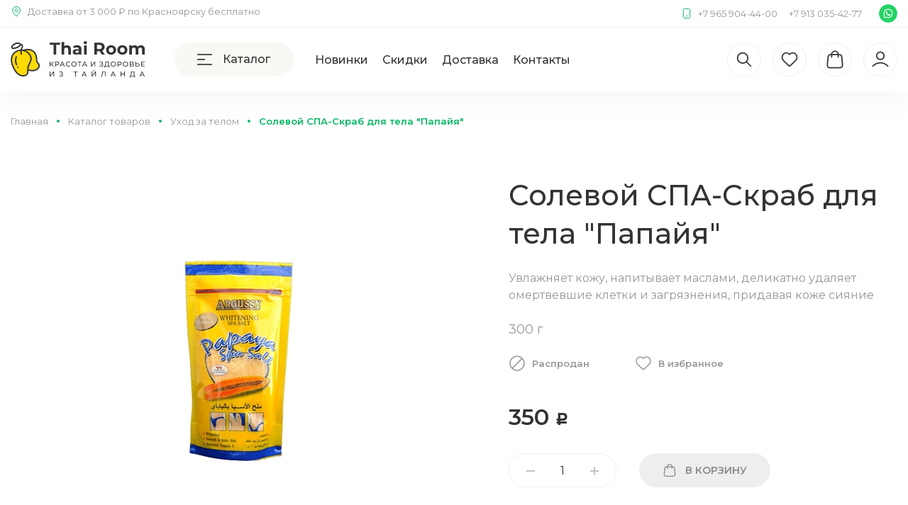

--- FILE ---
content_type: text/html; charset=utf-8
request_url: https://thairoom.ru/544/
body_size: 13088
content:
<!DOCTYPE html><html class="" lang="ru"><head prefix="og: http://ogp.me/ns# product: http://ogp.me/ns/product#"><title>Солевой СПА-Скраб для тела &quot;Папайя&quot;, купить в интернет-магазине Thairoom.ru (ТайРум)</title><meta charset="UTF-8"><meta http-equiv="x-ua-compatible" content="IE=edge"><meta name="description" content="Увлажняет кожу, напитывает маслами, деликатно удаляет омертвевшие клетки и загрязнения, придавая коже сияние"><meta name="viewport" content="width=device-width, initial-scale=1"><link rel="icon" href="favicon.svg" type="image/svg+xml"><link href="/wa-data/public/site/themes/thairoom_v_2/css/custom.min.css?v=1.5.7.344" rel="stylesheet"><link href="/wa-content/font/ruble/arial/fontface.css" rel="stylesheet">
<script src="/wa-content/js/jquery/jquery-1.11.1.min.js?v=4.0.0"></script><script src="/wa-content/js/jquery/jquery-migrate-1.2.1.min.js?v=4.0.0"></script><script src="/wa-content/js/jquery-plugins/jquery.cookie.js?v=4.0.0"></script><script src="/wa-data/public/site/themes/thairoom_v_2/js/waTheme.js?v=1.5.7.344"></script><script src="/wa-data/public/site/themes/thairoom_v_2/js/custom.js?v=1.5.7.344"></script><link href="/wa-data/public/shop/themes/thairoom_v_2/css/custom.shop.min.css?v=1.5.7.344" rel="stylesheet"><link href="/wa-data/public/shop/themes/thairoom_v_2/plugins/swipebox/css/swipebox.css?v=1.5.7.344" rel="stylesheet"><script defer src="/wa-data/public/shop/themes/thairoom_v_2/plugins/swipebox/js/jquery.swipebox.min.js?v1.5.7.344"></script><script defer src="/wa-data/public/site/themes/thairoom_v_2/js/slick.min.js"></script><script src="/wa-apps/shop/js/lazy.load.js?v=9.2.2.63"></script><script src="/wa-data/public/shop/themes/thairoom_v_2/js/page.product.js?v=1.5.7.344"></script><script src="/wa-data/public/shop/themes/thairoom_v_2/js/quantity.js?v=1.5.7.344"></script><script src="/wa-data/public/shop/themes/thairoom_v_2/js/product.js?v=1.5.7.344"></script><script src="/wa-data/public/shop/themes/thairoom_v_2/js/products.js?v=1.5.7.344"></script><script src="/wa-data/public/shop/themes/thairoom_v_2/js/custom.shop.js?v=1.5.7.344"></script><link rel="stylesheet" href="/wa-apps/shop/plugins/storequickorder/css/storequickorder.css">
<style>
 
/* Стиль отвечающий за кнопку "Заказать" в диалоговом окне */
#storequickorder input.submit-button {
   /* width: 96%; margin-left: 2%; - кнопка во всю ширину */
}


/* Стиль названий полей в диалоговом окне */
#storequickorder div.wa-name {
    /* text-align: right; - прижимает название к праву */
}
</style>
<script  type="text/javascript" src="/wa-apps/shop/plugins/storequickorder/js/storequickorder.js">
</script><script  type="text/javascript">
function storequickorderCheckTerms() {
if (!$('#storequickorder .dialog-buttons [name="terms"]').length) {
$('#storequickorder .dialog-buttons').append('<div class="police"> <label> <input type="checkbox" name="terms" value="1" checked> <span>Cогласен с <a href="/personal/" target="_blank">политикой обработки персональных данных</a></span> </label> </div>')
}

if ($('#storequickorder [name="terms"]').length) {
if ($('#storequickorder [name="terms"]').prop('checked')) {
$('#storequickorder [type="submit"]').prop('disabled',false);
} else {
$('#storequickorder [type="submit"]').prop('disabled',true);
}
}
}

$('body').on('click', '#storequickorder [name="terms"]', function(){
	storequickorderCheckTerms();
})
window.storequickorder_cart_but_init = false;
function storequickorder_event_dialog_show(response, dialog, p) {
if (!window.storequickorder_cart_but_init) {
	window.storequickorder_cart_but_init = true;
	$('body').on('click', '#storequickorder [name="terms"]', function(){
	storequickorderCheckTerms();
})
}
dialog.appendTo('body');
dialog.show();
//$('#storequickorder .wa-field-phone input').inputmask("+7 (999) 999-99-99");  
storequickorderCheckTerms();
}
$(function(){ $.storequickorder.setOptions({always_show_active_button : false,button_name : "Купить в 1 клик",button_cart_name : "Купить в 1 клик",button_name_not_available : "Купить в 1 клик",window_vert_align : true,window_style_position_absolute : false,window_margin_top : "200",check_stock_delay : "200",yaCounter_enabled : false,ga_enabled : false,yaCounter_id : "",yaCounter_target_name : "",ga_id : "",ga_target_name : ""}) });</script><meta name="wa-expert-hash" content="7d9704cde8cb585c973724a5fe3db223a7aef7"><meta property="og:type" content="website">
<meta property="og:title" content="Солевой СПА-Скраб для тела &quot;Папайя&quot;">
<meta property="og:description" content="Увлажняет кожу, напитывает маслами, деликатно удаляет омертвевшие клетки и загрязнения, придавая коже сияние">
<meta property="og:image" content="https://thairoom.ru/wa-data/public/shop/products/44/05/544/images/703/703.750x0.jpg">
<meta property="og:url" content="https://thairoom.ru/544/">
<meta property="product:price:amount" content="350">
<meta property="product:price:currency" content="RUB">
<link rel="icon" href="/favicon.ico" type="image/x-icon" /><meta name="mailru-domain" content="qEOe43OmxgPrkRHa" />
<meta name="yandex-verification" content="45cc18ac3f2f4d58" />
<meta name="google-site-verification" content="WOFfEyPGyHxBpTd7SFsUXdocjjVii8kjlaNr1zskB1k" /><script>window.waTheme.site_url = "/";window.waTheme.app_id = "shop";window.waTheme.app_url = "/";window.waTheme.locale = "ru";window.waTheme.addFonts([{ uri: "https://fonts.googleapis.com/css2?family=Montserrat:wght@400;500;600&display=swap" }]);</script></head><body><svg width="0" height="0" class="is-hidden">
  <symbol fill="none" xmlns="http://www.w3.org/2000/svg" viewBox="0 0 24 24" id="filter1">
    <rect x="3.75" y="3.75" width="1.5" height="1.5" rx="0.75" stroke-width="1.5"></rect>
    <rect x="3.75" y="11.25" width="1.5" height="1.5" rx="0.75" stroke-width="1.5"></rect>
    <rect x="3.75" y="18.75" width="1.5" height="1.5" rx="0.75" stroke-width="1.5"></rect>
    <rect x="11.25" y="3.75" width="1.5" height="1.5" rx="0.75" stroke-width="1.5"></rect>
    <rect x="11.25" y="11.25" width="1.5" height="1.5" rx="0.75" stroke-width="1.5"></rect>
    <rect x="11.25" y="18.75" width="1.5" height="1.5" rx="0.75" stroke-width="1.5"></rect>
    <rect x="18.75" y="3.75" width="1.5" height="1.5" rx="0.75" stroke-width="1.5"></rect>
    <rect x="18.75" y="11.25" width="1.5" height="1.5" rx="0.75" stroke-width="1.5"></rect>
    <rect x="18.75" y="18.75" width="1.5" height="1.5" rx="0.75" stroke-width="1.5"></rect>
  </symbol>
  <symbol  xmlns="http://www.w3.org/2000/svg" viewBox="0 0 24 24" id="filter2">
    <rect x="2" y="3" width="20" height="1"></rect>
    <rect x="2" y="11" width="20" height="1"></rect>
    <rect x="2" y="19" width="20" height="1"></rect>
  </symbol>
  <symbol fill="none" xmlns="http://www.w3.org/2000/svg" viewBox="0 0 24 24" id="heart">
    <path fill-rule="evenodd" clip-rule="evenodd" d="M11.9932 5.13581C9.9938 2.7984 6.65975 2.16964 4.15469 4.31001C1.64964 6.45038 1.29697 10.029 3.2642 12.5604C4.89982 14.6651 9.84977 19.1041 11.4721 20.5408C11.6536 20.7016 11.7444 20.7819 11.8502 20.8135C11.9426 20.8411 12.0437 20.8411 12.1361 20.8135C12.2419 20.7819 12.3327 20.7016 12.5142 20.5408C14.1365 19.1041 19.0865 14.6651 20.7221 12.5604C22.6893 10.029 22.3797 6.42787 19.8316 4.31001C17.2835 2.19216 13.9925 2.7984 11.9932 5.13581Z" stroke-width="1.5" stroke-linecap="round" stroke-linejoin="round"></path>
  </symbol>
  <symbol fill="none" xmlns="http://www.w3.org/2000/svg" viewBox="0 0 24 24" id="heart_sm">
    <path fill-rule="evenodd" clip-rule="evenodd" d="M11.9938 5.91615C10.1944 3.81913 7.19377 3.25504 4.93923 5.17528C2.68468 7.09552 2.36727 10.3061 4.13778 12.5771C5.60984 14.4654 10.0648 18.4478 11.5249 19.7368C11.6882 19.881 11.7699 19.9531 11.8652 19.9815C11.9483 20.0062 12.0393 20.0062 12.1225 19.9815C12.2178 19.9531 12.2994 19.881 12.4628 19.7368C13.9229 18.4478 18.3778 14.4654 19.8499 12.5771C21.6204 10.3061 21.3417 7.07532 19.0484 5.17528C16.7551 3.27524 13.7933 3.81913 11.9938 5.91615Z" stroke-width="1.5" stroke-linecap="round" stroke-linejoin="round"></path>
  </symbol>
  <symbol fill="none" xmlns="http://www.w3.org/2000/svg" viewBox="0 0 24 24" id="info-circle">
    <path d="M12 16V12M12 8H12.01M22 12C22 17.5228 17.5228 22 12 22C6.47715 22 2 17.5228 2 12C2 6.47715 6.47715 2 12 2C17.5228 2 22 6.47715 22 12Z" stroke-width="1.5" stroke-linecap="round" stroke-linejoin="round"></path>
  </symbol>
  <symbol fill="none" xmlns="http://www.w3.org/2000/svg" viewBox="0 0 24 24" id="map">
    <path d="M9 18L2 22V6L9 2M9 18L16 22M9 18V2M16 22L22 18V2L16 6M16 22V6M16 6L9 2" stroke-width="1.5" stroke-linecap="round" stroke-linejoin="round"></path>
  </symbol>
  <symbol fill="none" xmlns="http://www.w3.org/2000/svg" viewBox="0 0 24 24" id="marker-pin">
    <path d="M12 13C13.6569 13 15 11.6569 15 10C15 8.34315 13.6569 7 12 7C10.3431 7 9 8.34315 9 10C9 11.6569 10.3431 13 12 13Z" stroke-width="1.5" stroke-linecap="round" stroke-linejoin="round"></path>
    <path d="M12 22C16 18 20 14.4183 20 10C20 5.58172 16.4183 2 12 2C7.58172 2 4 5.58172 4 10C4 14.4183 8 18 12 22Z" stroke-width="1.5" stroke-linecap="round" stroke-linejoin="round"></path>
  </symbol>
  <symbol fill="none" xmlns="http://www.w3.org/2000/svg" viewBox="0 0 24 24" id="phone">
    <path d="M12 17.5H12.01M8.2 22H15.8C16.9201 22 17.4802 22 17.908 21.782C18.2843 21.5903 18.5903 21.2843 18.782 20.908C19 20.4802 19 19.9201 19 18.8V5.2C19 4.07989 19 3.51984 18.782 3.09202C18.5903 2.71569 18.2843 2.40973 17.908 2.21799C17.4802 2 16.9201 2 15.8 2H8.2C7.0799 2 6.51984 2 6.09202 2.21799C5.71569 2.40973 5.40973 2.71569 5.21799 3.09202C5 3.51984 5 4.0799 5 5.2V18.8C5 19.9201 5 20.4802 5.21799 20.908C5.40973 21.2843 5.71569 21.5903 6.09202 21.782C6.51984 22 7.07989 22 8.2 22ZM12.5 17.5C12.5 17.7761 12.2761 18 12 18C11.7239 18 11.5 17.7761 11.5 17.5C11.5 17.2239 11.7239 17 12 17C12.2761 17 12.5 17.2239 12.5 17.5Z" stroke-width="1.5" stroke-linecap="round" stroke-linejoin="round"></path>
  </symbol>
  <symbol fill="none" xmlns="http://www.w3.org/2000/svg" viewBox="0 0 24 24" id="search-sm">
    <path d="M20 20L14.6668 14.6667M16.4444 10.2222C16.4444 13.6587 13.6587 16.4444 10.2222 16.4444C6.78578 16.4444 4 13.6587 4 10.2222C4 6.78578 6.78578 4 10.2222 4C13.6587 4 16.4444 6.78578 16.4444 10.2222Z" stroke-width="1.5" stroke-linecap="round" stroke-linejoin="round"></path>
  </symbol>
  <symbol fill="none" xmlns="http://www.w3.org/2000/svg" viewBox="0 0 24 24" id="shopping-bag">
    <path d="M16.0004 9V6C16.0004 3.79086 14.2095 2 12.0004 2C9.79123 2 8.00037 3.79086 8.00037 6V9M3.59237 10.352L2.99237 16.752C2.82178 18.5717 2.73648 19.4815 3.03842 20.1843C3.30367 20.8016 3.76849 21.3121 4.35839 21.6338C5.0299 22 5.94374 22 7.77142 22H16.2293C18.057 22 18.9708 22 19.6423 21.6338C20.2322 21.3121 20.6971 20.8016 20.9623 20.1843C21.2643 19.4815 21.179 18.5717 21.0084 16.752L20.4084 10.352C20.2643 8.81535 20.1923 8.04704 19.8467 7.46616C19.5424 6.95458 19.0927 6.54511 18.555 6.28984C17.9444 6 17.1727 6 15.6293 6L8.37142 6C6.82806 6 6.05638 6 5.44579 6.28984C4.90803 6.54511 4.45838 6.95458 4.15403 7.46616C3.80846 8.04704 3.73643 8.81534 3.59237 10.352Z" stroke-width="1.5" stroke-linecap="round" stroke-linejoin="round"></path>
  </symbol>
  <symbol fill="none" xmlns="http://www.w3.org/2000/svg" viewBox="0 0 24 24" id="truck">
    <path d="M16 15V6.2C16 5.0799 16 4.51984 15.782 4.09202C15.5903 3.71569 15.2843 3.40973 14.908 3.21799C14.4802 3 13.9201 3 12.8 3H6.2C5.07989 3 4.51984 3 4.09202 3.21799C3.71569 3.40973 3.40973 3.71569 3.21799 4.09202C3 4.51984 3 5.0799 3 6.2V11.8C3 12.9201 3 13.4802 3.21799 13.908C3.40973 14.2843 3.71569 14.5903 4.09202 14.782C4.51984 15 5.0799 15 6.2 15H16ZM16 15H20.4C20.9601 15 21.2401 15 21.454 14.891C21.6422 14.7951 21.7951 14.6422 21.891 14.454C22 14.2401 22 13.9601 22 13.4V11.6627C22 11.4182 22 11.2959 21.9724 11.1808C21.9479 11.0787 21.9075 10.9812 21.8526 10.8917C21.7908 10.7908 21.7043 10.7043 21.5314 10.5314L19.4686 8.46863C19.2957 8.29568 19.2092 8.2092 19.1083 8.14736C19.0188 8.09253 18.9213 8.05213 18.8192 8.02763C18.7041 8 18.5818 8 18.3373 8H16" stroke="#333333" stroke-width="1.5" stroke-linecap="round" stroke-linejoin="round"></path>
    <path d="M7.5 20C8.88071 20 10 18.8807 10 17.5C10 16.1193 8.88071 15 7.5 15C6.11929 15 5 16.1193 5 17.5C5 18.8807 6.11929 20 7.5 20Z" stroke="#333333" stroke-width="1.5" stroke-linecap="round" stroke-linejoin="round"></path>
    <path d="M16.5 20C17.8807 20 19 18.8807 19 17.5C19 16.1193 17.8807 15 16.5 15C15.1193 15 14 16.1193 14 17.5C14 18.8807 15.1193 20 16.5 20Z" stroke="#333333" stroke-width="1.5" stroke-linecap="round" stroke-linejoin="round"></path>
    <path d="M1 7H6" stroke="#333333" stroke-width="1.5" stroke-linecap="round"></path>
    <path d="M1 11H8.5" stroke="#333333" stroke-width="1.5" stroke-linecap="round"></path>
  </symbol>
  <symbol fill="none" xmlns="http://www.w3.org/2000/svg" viewBox="0 0 24 24" id="user">
    <path d="M3 20C5.33579 17.5226 8.50702 16 12 16C15.493 16 18.6642 17.5226 21 20M16.5 7.5C16.5 9.98528 14.4853 12 12 12C9.51472 12 7.5 9.98528 7.5 7.5C7.5 5.01472 9.51472 3 12 3C14.4853 3 16.5 5.01472 16.5 7.5Z" stroke-width="1.5" stroke-linecap="round" stroke-linejoin="round"></path>
  </symbol>
  <symbol fill="none" xmlns="http://www.w3.org/2000/svg" viewBox="0 0 26 26" id="whatsapp">
    <path d="M0 13C0 20.1797 5.8203 26 13 26C20.1797 26 26 20.1797 26 13C26 5.8203 20.1797 0 13 0C5.8203 0 0 5.8203 0 13Z" fill="#25D366"></path>
    <path fill-rule="evenodd" clip-rule="evenodd" d="M17.55 8.36875C16.3313 7.15 14.7063 6.5 13 6.5C9.425 6.5 6.5 9.425 6.5 13C6.5 14.1375 6.825 15.275 7.39375 16.25L6.5 19.5L9.91251 18.6062C10.8875 19.0938 11.9437 19.4187 13 19.4187C16.575 19.4187 19.5 16.4937 19.5 12.9187C19.5 11.2125 18.7688 9.5875 17.55 8.36875ZM13 18.3625C12.025 18.3625 11.05 18.1188 10.2375 17.6313L10.075 17.55L8.04375 18.1187L8.6125 16.1687L8.45 15.925C7.88125 15.0312 7.6375 14.0563 7.6375 13.0813C7.6375 10.1563 10.075 7.71875 13 7.71875C14.4625 7.71875 15.7625 8.2875 16.8188 9.2625C17.875 10.3187 18.3625 11.6188 18.3625 13.0813C18.3625 15.925 16.0063 18.3625 13 18.3625ZM15.925 14.3C15.7625 14.2188 14.95 13.8125 14.7875 13.8125C14.625 13.7312 14.5437 13.7313 14.4625 13.8938C14.3812 14.0563 14.0563 14.3812 13.975 14.5437C13.8938 14.625 13.8125 14.625 13.65 14.625C13.4875 14.5437 13 14.3812 12.35 13.8125C11.8625 13.4062 11.5375 12.8375 11.4563 12.675C11.375 12.5125 11.4563 12.4312 11.5375 12.35C11.6188 12.2687 11.7 12.1875 11.7812 12.1062C11.8625 12.025 11.8625 11.9438 11.9438 11.8625C12.025 11.7813 11.9438 11.7 11.9438 11.6188C11.9438 11.5375 11.6188 10.725 11.4563 10.4C11.375 10.1563 11.2125 10.1562 11.1313 10.1562C11.05 10.1562 10.9687 10.1562 10.8062 10.1562C10.725 10.1562 10.5625 10.1562 10.4 10.3187C10.2375 10.4812 9.83125 10.8875 9.83125 11.7C9.83125 12.5125 10.4 13.2438 10.4812 13.4062C10.5625 13.4875 11.6187 15.1938 13.2437 15.8438C14.625 16.4125 14.8688 16.25 15.1938 16.25C15.5188 16.25 16.1687 15.8438 16.25 15.5188C16.4125 15.1125 16.4125 14.7875 16.3313 14.7875C16.25 14.3813 16.0875 14.3813 15.925 14.3Z" fill="white"></path>
  </symbol>
  <symbol fill="none" xmlns="http://www.w3.org/2000/svg" viewBox="0 0 24 24" id="x">
    <path d="M17 7L7 17M7 7L17 17" stroke="#333333" stroke-width="1.5" stroke-linecap="round" stroke-linejoin="round"></path>
  </symbol>
  <symbol fill="none" xmlns="http://www.w3.org/2000/svg" viewBox="0 0 24 24" id="x-circle">
    <path d="M19 5L4.92893 19.0711M22 12C22 17.5228 17.5228 22 12 22C6.47715 22 2 17.5228 2 12C2 6.47715 6.47715 2 12 2C17.5228 2 22 6.47715 22 12Z" stroke-width="1.5" stroke-linecap="round" stroke-linejoin="round"></path>
  </symbol>
  <symbol fill="none" xmlns="http://www.w3.org/2000/svg" viewBox="0 0 24 24" id="check">
    <path d="M20 6L9 17L4 12" stroke-width="2" stroke-linecap="round" stroke-linejoin="round"></path>
  </symbol>
  <symbol fill="none" xmlns="http://www.w3.org/2000/svg" viewBox="0 0 24 24" id="check-circle">
    <path d="M7.5 12L10.5 15L16.5 9M22 12C22 17.5228 17.5228 22 12 22C6.47715 22 2 17.5228 2 12C2 6.47715 6.47715 2 12 2C17.5228 2 22 6.47715 22 12Z" stroke-width="1.5" stroke-linecap="round" stroke-linejoin="round"></path>
  </symbol>
  <symbol fill="none" xmlns="http://www.w3.org/2000/svg" viewBox="0 0 24 24" id="chevron-down">
    <path d="M6 9L12 15L18 9" stroke="#333333" stroke-width="1.5" stroke-linecap="round" stroke-linejoin="round"></path>
  </symbol>
  <symbol fill="none" xmlns="http://www.w3.org/2000/svg" viewBox="0 0 24 24" id="chevron-left">
    <path d="M15 18L9 12L15 6" stroke-width="1.5" stroke-linecap="round" stroke-linejoin="round"></path>
  </symbol>
  <symbol fill="none" xmlns="http://www.w3.org/2000/svg" viewBox="0 0 24 24" id="chevron-right">
    <path d="M9 18L15 12L9 6" stroke-width="1.5" stroke-linecap="round" stroke-linejoin="round"></path>
  </symbol>
  <symbol fill="none" xmlns="http://www.w3.org/2000/svg" viewBox="0 0 24 24" id="chevron-up">
    <path d="M18 15L12 9L6 15" stroke="#333333" stroke-width="1.5" stroke-linecap="round" stroke-linejoin="round"></path>
  </symbol>
  <symbol fill="none" xmlns="http://www.w3.org/2000/svg" viewBox="0 0 24 24" id="clock">
    <path d="M12 6V12L16 14M22 12C22 17.5228 17.5228 22 12 22C6.47715 22 2 17.5228 2 12C2 6.47715 6.47715 2 12 2C17.5228 2 22 6.47715 22 12Z" stroke-width="1.5" stroke-linecap="round" stroke-linejoin="round"></path>
  </symbol>
  <symbol fill="none" xmlns="http://www.w3.org/2000/svg" viewBox="0 0 24 24" id="clock-stopwatch">
    <path d="M12 9.5V13.5L14.5 15M12 5C7.30558 5 3.5 8.80558 3.5 13.5C3.5 18.1944 7.30558 22 12 22C16.6944 22 20.5 18.1944 20.5 13.5C20.5 8.80558 16.6944 5 12 5ZM12 5V2M10 2H14M20.329 5.59204L18.829 4.09204L19.579 4.84204M3.67102 5.59204L5.17102 4.09204L4.42102 4.84204" stroke-width="1.5" stroke-linecap="round" stroke-linejoin="round"></path>
  </symbol>
  <symbol fill="none" xmlns="http://www.w3.org/2000/svg" viewBox="0 0 24 24" id="face-smile">
    <path d="M8 14C8 14 9.5 16 12 16C14.5 16 16 14 16 14M15 9H15.01M9 9H9.01M22 12C22 17.5228 17.5228 22 12 22C6.47715 22 2 17.5228 2 12C2 6.47715 6.47715 2 12 2C17.5228 2 22 6.47715 22 12ZM15.5 9C15.5 9.27614 15.2761 9.5 15 9.5C14.7239 9.5 14.5 9.27614 14.5 9C14.5 8.72386 14.7239 8.5 15 8.5C15.2761 8.5 15.5 8.72386 15.5 9ZM9.5 9C9.5 9.27614 9.27614 9.5 9 9.5C8.72386 9.5 8.5 9.27614 8.5 9C8.5 8.72386 8.72386 8.5 9 8.5C9.27614 8.5 9.5 8.72386 9.5 9Z" stroke="#333333" stroke-width="1.5" stroke-linecap="round" stroke-linejoin="round"></path>
  </symbol>
</svg><div class="s-main-wrapper" id="js-main-wrapper"><div class="s-main-block" id="js-main-block"><header class="s-header-wrapper" id="s-header-wrapper"><section class="s-header-section"><div class="s-header-top color-secondary"><div class="s-layout-header"><div class="s-header-top__content flex"><div class="s-header-top__left"><div class="free-delivery flex flex--v"><svg class="icon icon--size-16 free-delivery__icon color-accent"><use xlink:href="#marker-pin"></use></svg><span class="free-delivery__text">Доставка от 3 000 ₽ по Красноярску бесплатно</span></div></div><div class="s-header-top__right flex flex--v"><div class="s-phone-wrapper flex flex--v"><svg class="icon icon--size-16 color-accent"><use xlink:href="#phone"></use></svg><span class="s-phone">+7 965 904-44-00</span></div><div class="s-phone-wrapper"><span class="s-phone">+7 913 035-42-77</span></div><a href="https://wa.me/+79659044400" class="whatsap"><svg><use xlink:href="#whatsapp"></use></svg></a></div></div></div></div><div class="s-header-main"><div class="s-layout-header flex flex--v"><div class="s-header-logo"><a class="s-site-logo" href="/"><img src="/wa-data/public/site/logo.svg" alt="Thai Room"></a></div><div class="s-header-menu"><div class="s-button grey catalog-button js-catalog-button"><div class="flex flex--v"><span class="catalog-button__icon"><span></span><span></span><span></span></span><span>Каталог</span></div></div><div class="s-catalog"><div class="s-catalog-wrapper" id="s-header-catalog"><ul class="s-catalog-list"><li><a href="/category/aptechka/" class="flex flex--v categoty-item"><span class="category-item__icon"><img src="/wa-data/public/site/themes/thairoom_v_2/img/category/9.svg" alt="Аптека" loading="lazy"></span><span>Аптека</span></a><ul class="categoty-item__subcat"><li><a href="/category/aptechka/fitokapsuly-bady/">Фитокапсулы, БАДы</a></li><li><a href="/category/aptechka/balzamy/">Бальзамы</a></li><li><a href="/category/aptechka/plastyri/">Пластыри</a></li><li class="hide"><a href="/category/aptechka/lechebnye-mazi-krema-losony-masla/">Лечебные мази, крема, лосьоны, масла</a></li><li class="hide"><a href="/category/aptechka/lechenie-zabolevaniy-kozhi/">Лечение заболеваний кожи</a></li><li class="hide"><a href="/category/aptechka/sprey-sirop-ledentsy-ot-kashlya/">Спрей, сироп, леденцы от кашля</a></li><li class="hide"><a href="/category/aptechka/sprey-v-nos/">Спрей в нос</a></li><li class="hide"><a href="/category/aptechka/kapli-dlya-glaz/">Капли для глаз</a></li><li class="hide"><a href="/category/aptechka/ingalyatory/">Ингаляторы</a></li><li class="hide"><a href="/category/aptechka/zhenskoe-zdorove/">Женское здоровье</a></li><li class="hide"><a href="/category/aptechka/zashchita-ot-komarov/">Защита от комаров</a></li><li class="hide"><a href="/category/aptechka/prochie-sredstva-dlya-zdorovya/">Прочие средства для здоровья</a></li><li class="js-subcat-more"><a href="#" class="subcat-more">Показать еще</a></li></ul></li><li><a href="/category/kosmetika/" class="flex flex--v categoty-item"><span class="category-item__icon"><img src="/wa-data/public/site/themes/thairoom_v_2/img/category/5.svg" alt="Уход за лицом" loading="lazy"></span><span>Уход за лицом</span></a><ul class="categoty-item__subcat"><li><a href="/category/kosmetika/dekorativnaya-kosmetika/">Декоративная косметика</a></li><li><a href="/category/kosmetika/ochishchenie/">Очищение</a></li><li><a href="/category/kosmetika/syvorotki-dlya-litsa/">Сыворотки</a></li><li class="hide"><a href="/category/kosmetika/makiyazh/">Крема</a></li><li class="hide"><a href="/category/kosmetika/maski-dlya-litsa/">Маски для лица</a></li><li class="hide"><a href="/category/kosmetika/ukhod-dlya-gub/">Уход для губ</a></li><li class="hide"><a href="/category/kosmetika/ukhod-za-kozhey-vokrug-glaz/">Уход для век</a></li><li class="js-subcat-more"><a href="#" class="subcat-more">Показать еще</a></li></ul></li><li><a href="/category/volosy/" class="flex flex--v categoty-item"><span class="category-item__icon"><img src="/wa-data/public/site/themes/thairoom_v_2/img/category/2.svg" alt="Уход за волосами" loading="lazy"></span><span>Уход за волосами</span></a><ul class="categoty-item__subcat"><li><a href="/category/volosy/syvorotki-i-masla-dlya-volos/">Сыворотки и масла для волос</a></li><li><a href="/category/volosy/maski-dlya-volos/">Маски для волос</a></li><li><a href="/category/volosy/ukhod/">Шампуни</a></li><li class="hide"><a href="/category/volosy/spetsialnyy-ukhod/">Кондиционеры и ополаскиватели</a></li><li class="hide"><a href="/category/volosy/stayling/">Средства для роста волос</a></li><li class="js-subcat-more"><a href="#" class="subcat-more">Показать еще</a></li></ul></li><li><a href="/category/toothpaste/" class="flex flex--v categoty-item"><span class="category-item__icon"><img src="/wa-data/public/site/themes/thairoom_v_2/img/category/1.svg" alt="Зубная паста" loading="lazy"></span><span>Зубная паста</span></a></li><li><a href="/category/telo/" class="flex flex--v categoty-item"><span class="category-item__icon"><img src="/wa-data/public/site/themes/thairoom_v_2/img/category/6.svg" alt="Уход за телом" loading="lazy"></span><span>Уход за телом</span></a><ul class="categoty-item__subcat"><li><a href="/category/telo/ukhod-za-kozhey-nog/">Уход за кожей ног</a></li><li><a href="/category/telo/dlya-vanny/">Для душа и ванны</a></li><li><a href="/category/telo/ukhod/">Кремы и лосьоны</a></li><li class="hide"><a href="/category/telo/spe/">Дезодоранты</a></li><li class="js-subcat-more"><a href="#" class="subcat-more">Показать еще</a></li></ul></li><li><a href="/category/sladosti/" class="flex flex--v categoty-item"><span class="category-item__icon"><img src="/wa-data/public/site/themes/thairoom_v_2/img/category/3.svg" alt="Сладости" loading="lazy"></span><span>Сладости</span></a></li><li><a href="/category/soap/" class="flex flex--v categoty-item"><span class="category-item__icon"><img src="/wa-data/public/site/themes/thairoom_v_2/img/category/10.svg" alt="Мыло" loading="lazy"></span><span>Мыло</span></a></li><li><a href="/category/chai-i-naturalnye-travy/" class="flex flex--v categoty-item"><span class="category-item__icon"><img src="/wa-data/public/site/themes/thairoom_v_2/img/category/4.svg" alt="Чаи и натуральные травы" loading="lazy"></span><span>Чаи и натуральные травы</span></a></li><li><a href="/category/sredstva-dlya-doma/" class="flex flex--v categoty-item"><span class="category-item__icon"><img src="/wa-data/public/site/themes/thairoom_v_2/img/category/8.svg" alt="Средства для дома" loading="lazy"></span><span>Средства для дома</span></a></li></ul></div></div><script>$('.js-catalog-button').click(function(){$('body').toggleClass('catalog_open');var windowHeight = $('#js-main-block').height();$('.s-catalog-bg').css('height', windowHeight)});$('body').on('click', '.s-catalog-bg', function(e) {var noClick = $(".s-catalog");if (!noClick.is(e.target) && noClick.has(e.target).length === 0) {$('.js-catalog-button').trigger('click');}});$('body').on('click', '.js-subcat-more a', function(e){if ($(this).hasClass('active')) {$(this).parent().siblings('.hide').hide();$(this).removeClass('active').text('Показать еще');}else {$(this).parent().siblings('.hide').show();$(this).addClass('active').text('Скрыть');}e.preventDefault();});</script><ul class="s-nav-list"><li class=""><a href="/new/" title="Новинки">Новинки</a></li><li class=""><a href="/sale/" title="Скидки">Скидки</a></li><li class=""><a href="/delivery/" title="Доставка">Доставка</a></li><li class=""><a href="/contact/" title="Контакты">Контакты</a></li></ul></div><div class="s-search-wrapper" role="search"><form method="get" action="/search/"><input class="s-text-input" type="text" name="query" value="" placeholder="Поиск"><button type="submit" class="s-search-button color-secondary"><svg class="icon icon--size-28"><use xlink:href="#search-sm"></use></svg></button></form></div><div class="s-header-actions flex flex--v"><div class="s-header-search-button"><a href="#" class="s-header-icon js-show-search flex flex--center"><svg class="icon icon--size-28"><use xlink:href="#search-sm"></use></svg></a></div><div class="s-header-fav"><a href="/search/?view=favorite" class="s-header-icon flex flex--center"><svg class="icon icon--size-28"><use xlink:href="#heart_sm"></use></svg><span class="s-count s-count--favorite">0</span></a></div><div class="s-pane-item "><div class="s-cart-wrapper flex flex--v is-empty" id="js-cart-wrapper"><a href="/order/" class="s-header-icon flex flex--center js-cart-link"><svg class="icon icon--size-28"><use xlink:href="#shopping-bag"></use></svg><span class="s-count js-cart-count">0</span></a><span class="s-price js-cart-price"><a href="/order/" class="js-cart-link">Пусто</a></span>
                                <script>
                                    ( function($, waTheme) {
                                        var $cart = $("#js-cart-wrapper"),
                                            $item = $cart.closest(".s-pane-item");

                                        var is_loading = false;
                                        $cart.closest(".s-pane-item").on("click", ".js-cart-link", function() {
                                            if (!is_loading) {
                                                is_loading = true;
                                                $("body").append("<div class=\"s-loading-section\"><div class=\"s-loading-content\"><i class=\"icon16 loading\"><\/i><\/div><\/div>");
                                            }
                                        });

                                        waTheme.apps["shop"].cart = new window.waTheme.init.shop.Cart({
                                            $wrapper: $cart,
                                            count: 0                                        });

                                        waTheme.apps["shop"].cart.onChange( function(cart) {
                                            var hover_class = "with-hover";
                                            if (cart.count > 0) {
                                                $item.addClass(hover_class);
                                            } else {
                                                $item.removeClass(hover_class);
                                            }
                                        });
                                    })(jQuery, window.waTheme);
                                </script>
                            </div>

                        </div>
                                    
                
                
                                                                    <div class="s-header-auth flex flex--v">
                            <a href="/my/profile/" class="s-header-icon flex flex--center">
                                <svg class="icon icon--size-28">
                                  <use xlink:href="#user"></use>
                                </svg>
                            </a>
                                                            <a class="s-link" href="/my/profile/">Вход</a>                        
                                                    </div>
                                        
                    <div class="s-header-mobile-menu-button">
                        <a href="#" class="s-header-icon js-show-menu flex flex--center">
                            <span></span>
                            <span></span>
                            <span></span>
                        </a>
                    </div>                     
                    
                </div>    
              
            </div>    
        </div>


    </section>

    
    
</header>

<div class="s-catalog-bg"></div> 

<ol class="breadcrumbs s-layout" itemscope itemtype="https://schema.org/BreadcrumbList"><li itemprop="itemListElement" itemscope itemtype="https://schema.org/ListItem" class="breadcrumbs__item"><a itemprop="item" href="/"><span itemprop="name">Главная</span></a><meta itemprop="position" content="1" /><span class="arrow">🞄</span></li><li itemprop="itemListElement" itemscope itemtype="https://schema.org/ListItem" class="breadcrumbs__item"><a itemprop="item" href="/catalog/"><span itemprop="name">Каталог товаров</span></a><meta itemprop="position" content="2" /><span class="arrow">🞄</span></li><li itemprop="itemListElement" itemscope itemtype="https://schema.org/ListItem" class="breadcrumbs__item"><a itemprop="item" href="/category/telo/"><span itemprop="name">Уход за телом</span></a><meta itemprop="position" content="3" /><span class="arrow">🞄</span></li><li itemprop="itemListElement" itemscope itemtype="https://schema.org/ListItem" class="hide breadcrumbs__item"><span itemprop="name">Солевой СПА-Скраб для тела "Папайя"</span><meta itemprop="position" content="4" /></li></ol><div><main class="s-content-wrapper s-column" itemscope itemtype="http://schema.org/WebPage" role="main"><div class="s-content-block" id="js-content-block"><article class="s-product-page decor decor--v3 decor--pos3" id="js-product-page" itemscope itemtype="http://schema.org/Product"><div class="s-layout fixed s-product-page__top"><div class="s-column"><figure class="s-product-photos" id="s-product-photos"><div class="s-product-photos__wrappper"><div class="s-column"><div class="s-photo-main"><a class="" id="s-photo-main" href="/wa-data/public/shop/products/44/05/544/images/703/703.970.jpg"><img itemprop="image" alt="Солевой СПА-Скраб для тела &quot;Папайя&quot;" title="Солевой СПА-Скраб для тела &quot;Папайя&quot;" src="/wa-data/public/shop/products/44/05/544/images/703/703.520.jpg"></a></div></div><div class="s-column s-photos-aside right"></div></div><script>( function($) {new window.waTheme.init.shop.ProductPhotos({$wrapper: $("#s-product-photos")});})(jQuery);</script></figure></div><div class="s-product-aside s-column"><header class="s-product-header"><h1 class="s-header" itemprop="name">Солевой СПА-Скраб для тела &quot;Папайя&quot;</h1><div class="s-summary color-secondary s-product-aside__line">Увлажняет кожу, напитывает маслами, деликатно удаляет омертвевшие клетки и загрязнения, придавая коже сияние</div></header><div class="color-secondary product-weight s-product-aside__line">300 г</div><div class="s-product-cart-area"><div class="s-product-cart" id="js-product-cart"><form class="s-product-form" method="post" action="/cart/add/"><header class="s-cart-header"><div class="s-prices-section"><div class="s-price js-product-price"><span class="price-wrapper"><span class="price">350</span> <span class="currency"><span class="ruble">Р</span></span></span></div><div class="s-compare-price js-compare-price is-hidden"><span class="price-wrapper"><span class="price">0</span> <span class="currency"><span class="ruble">Р</span></span></span></div></div></header><div class="s-cart-content s-product-aside__line"><div itemprop="offers" itemscope itemtype="http://schema.org/Offer"><meta itemprop="price" content="350"><meta itemprop="priceCurrency" content="RUB"><link itemprop="availability" href="http://schema.org/OutOfStock" /><input name="sku_id" type="hidden" value="700"></div><div class="s-stocks-wrapper"><span class="sku-no-stock" style="display: none;"><span class="s-stocks-wrapper stock-none"><svg class="icon icon--size-24"><use xlink:href="#x-circle"></use></svg><span>Распродан</span></span></span><span class="sku-not-available" style="display: none;"><strong class="stock-critical">Товар с выбранным набором характеристик недоступен для покупки</strong></span><div class="sku-700-stock"  data-sku-count="0"><div class="sku-no-stock"><div class="s-stocks-wrapper stock-none"><svg class="icon icon--size-24"><use xlink:href="#x-circle"></use></svg><span>Распродан</span></div></div></div></div><a href="javascript:void(0);" class="favorite-link js-add-to-favorite" data-product="544"><svg class="icon icon--size-24"><use xlink:href="#heart"></use></svg><span>В избранное</span></a></div><footer class="s-cart-footer"><div class="s-layout inline"><div class="s-column"><div class="s-quantity-section" id="js-quantity-section" ><div class="s-section-body"><div class="s-button-wrapper"><button class="s-button s-minus-button transparent js-decrease" type="button"><span class="s-icon"><i class="svg-sprite-icon top size-12"><svg><use xlink:href="/wa-data/public/shop/themes/thairoom_v_2/img/svg/sprite.svg?v=9.2.2.63#minus"></use></svg></i></span></button></div><div class="s-field-wrapper"><input class="s-field js-quantity-field" name="quantity" value="1"></div><div class="s-button-wrapper"><button class="s-button s-plus-button transparent js-increase" type="button"><span class="s-icon"><i class="svg-sprite-icon top size-12"><svg><use xlink:href="/wa-data/public/shop/themes/thairoom_v_2/img/svg/sprite.svg?v=9.2.2.63#plus"></use></svg></i></span><span class="s-description js-max-description" style="display: none;"></span></button></div></div><script>( function($) {new waTheme.init.shop.Quantity({$wrapper: $("#js-quantity-section").removeAttr("id"),denominator: 1,step: 1,min: 1,max: 0,locales: {"min":"\u043c\u0438\u043d. %s","max":"\u043c\u0430\u043a\u0441. %s"}});})(jQuery);</script></div></div><div class="s-column s-column--buttons"><div class="s-actions-wrapper"><div class="s-button-wrapper"><button class="s-button s-button--main s-button--shadow uppercase js-submit-button" type="submit" disabled="disabled"><span class="flex flex--v"><svg class="icon icon--size-20"><use xlink:href="#shopping-bag"></use></svg><span class="js-text">В корзину</span></span></button></div></div></div></div><input type="hidden" name="product_id" value="544"></footer></form><script>( function($, waTheme) {waTheme.addCurrency({"code":"RUB","fraction_divider":",","fraction_size":2,"group_divider":" ","group_size":3,"pattern_html":"<span class=\"price\">%s<\/span> <span class=\"currency\"><span class=\"ruble\">\u0420<\/span><\/span>","pattern_text":"%s \u0440\u0443\u0431.","pattern_unit":"%s\/%unit","is_primary":true,"rate":1,"rounding":"0.10","round_up_only":"1"});new waTheme.init.shop.Product({$wrapper: $("#js-product-cart").removeAttr("id"),is_dialog: false,currency: "RUB",currency_info: {"code":"RUB","sign":"\u0440\u0443\u0431.","sign_html":"<span class=\"ruble\">\u0420<\/span>","sign_position":1,"sign_delim":" ","decimal_point":",","frac_digits":"2","thousands_sep":" "},services: false,features: false,product: {sku_id: "700",skus: {"700":{"id":"700","product_id":"544","id_1c":null,"sku":"","sort":"1","name":"","image_id":null,"price":"350","primary_price":350,"purchase_price":0,"compare_price":0,"count":0,"available":"1","status":"1","stock_base_ratio":"1.00000000","order_count_min":"1.000","order_count_step":"1.000","dimension_id":null,"file_name":"","file_size":"0","file_description":null,"virtual":"0","stock":{"1":0,"v1":0},"unconverted_currency":"RUB","currency":"RUB","frontend_price":"350","unconverted_price":350,"frontend_compare_price":0,"unconverted_compare_price":0,"original_price":"350","original_compare_price":0,"features":{"strana_proizvoditel1":"\u0422\u0430\u0438\u043b\u0430\u043d\u0434","weight":{"id":"137","feature_id":"44","sort":"98","cml1c_id":null,"unit_name":"\u0433"},"general":null,"agent":"\u043f\u0438\u043b\u0438\u043d\u0433"}}},stock_unit_id: "0",base_unit_id: "0"},ignore_stock_count: false,fractional_config: {"frac_enabled":"","stock_units_enabled":"","base_units_enabled":""},units: [{"id":"0","name":"\u0428\u0442\u0443\u043a\u0430","name_short":"\u0448\u0442."}],locales: {"to_compare":"\u041a \u0441\u0440\u0430\u0432\u043d\u0435\u043d\u0438\u044e","in_compare":"\u0412 \u0441\u0440\u0430\u0432\u043d\u0435\u043d\u0438\u0438","added":"\u0414\u043e\u0431\u0430\u0432\u043b\u0435\u043d\u043e","buy":"\u041a\u0443\u043f\u0438\u0442\u044c"}});})(jQuery, window.waTheme);</script></div><div class="s-product-aux"></div></div></div></div><div class="s-product-page__bottom decor--v1 decor decor--pos1"><div class="s-layout fixed"><div class="tabs"><ul class="tabs__caption"><li class="active">Описание</li><li>Доставка</li></ul><div class="tabs__content active"><div class="s-product-desc"><div class="s-header">Обзор</div><div class="s-desc s-user-content" itemprop="description"><p></p>

<h2>Описание</h2>

<p>Солевой скраб с экстрактом Папайи увлажняет, питает и оздоравливают кожу, способствует выведению токсинов из клеток эпидермиса, тонизирует и витаминизирует кожу. После использования скраба кожа становится гладкой, подтянутой и нежной.</p>

<p>&mdash; нормализация работы сальных и потовых желез, приводящая к исчезновению жирного блеска или шелушения;</p>

<p>&mdash; активизация процессов регенерации, разглаживание морщин и осветление пигментации;</p>

<p>&mdash; возвращение увядающей коже упругости, эластичности и ровного естественного тона;</p>

<p>&mdash; создание защитного барьера от воздействия свободных радикалов и других негативных влияний окружающей среды;</p>

<p>&mdash; увлажнение и повышение тонуса дермы, от чего она приобретает подтянутость и красивый рельеф.</p>

<p>Меры предосторожности: для наружного применения. Не применять в пищу. Беречь от огня.</p>

<h3>Способ применения</h3>

<p>Нанести небольшое количество скраба на влажную кожу, втирать круговыми движениями, уделяя особое внимание проблемным зонам, после чего тщательно смыть.</p>

<h3>Состав</h3>

<p>Sodium Sesquicarbonate, Milk, Sodium Chloride (NaCl), Glycerine Olive Oil, Vitamin E, Fragrance</p></div></div><div class="s-features-section js-features-section"><div class="s-features-wrapper"><div class="s-header">Характеристики</div><table class="s-features-table"> <tr><td class="name"><div class="s-label-wrapper with-ornament"><div class="s-label">Страна производитель</div></div></td><td class="value">Таиланд</td></tr> <tr><td class="name"><div class="s-label-wrapper with-ornament"><div class="s-label">Вес</div></div></td><td class="value" itemprop="weight">300 г</td></tr> <tr class="s-divider-column"><td colspan="2"><div><div class="s-divider">Основные</div></div></td></tr> <tr><td class="name"><div class="s-label-wrapper with-ornament"><div class="s-label">Средство</div></div></td><td class="value">пилинг</td></tr></table></div></div></div><div class="tabs__content"><div class="s-header">Способы доставки</div><div class="s-user-content"><ul class="delivery-list"> 

<li>Доставка по всей России с помощью сервисов доставки Boxberry, СДЕК, Почта России</li> 

<li>Курьерская доставка Boxberry, СДЕК, Яндекс</li> 

<li>Самовывоз по адресу: г. Красноярск ул. Октябрьская д.10 (цокольный этаж)</li> 

</ul>

<p class="flex flex--v delivery-hint">
    <svg class="icon icon--size-20 color-accent"><use xlink:href="#info-circle"></use></svg>
    Стоимость доставки Вы увидите во время оформления заказа.
</p></div></div></div></div></div><script>( function($, waTheme) {waTheme.init.shop.initProductPage({$wrapper: $("#js-product-page"),skus_features_html: {"700":"<div class=\"s-features-wrapper\"><div class=\"s-header\">\u0425\u0430\u0440\u0430\u043a\u0442\u0435\u0440\u0438\u0441\u0442\u0438\u043a\u0438<\/div><table class=\"s-features-table\"> <tr><td class=\"name\"><div class=\"s-label-wrapper with-ornament\"><div class=\"s-label\">\u0421\u0442\u0440\u0430\u043d\u0430 \u043f\u0440\u043e\u0438\u0437\u0432\u043e\u0434\u0438\u0442\u0435\u043b\u044c<\/div><\/div><\/td><td class=\"value\">\u0422\u0430\u0438\u043b\u0430\u043d\u0434<\/td><\/tr> <tr><td class=\"name\"><div class=\"s-label-wrapper with-ornament\"><div class=\"s-label\">\u0412\u0435\u0441<\/div><\/div><\/td><td class=\"value\" itemprop=\"weight\">300 \u0433<\/td><\/tr> <tr class=\"s-divider-column\"><td colspan=\"2\"><div><div class=\"s-divider\">\u041e\u0441\u043d\u043e\u0432\u043d\u044b\u0435<\/div><\/div><\/td><\/tr> <tr><td class=\"name\"><div class=\"s-label-wrapper with-ornament\"><div class=\"s-label\">\u0421\u0440\u0435\u0434\u0441\u0442\u0432\u043e<\/div><\/div><\/td><td class=\"value\">\u043f\u0438\u043b\u0438\u043d\u0433<\/td><\/tr><\/table><\/div>"}});})(jQuery, window.waTheme);</script></article></div></main></div><footer class="s-footer-wrapper footer" id="js-footer-wrapper"><div class="s-footer-block"><div class="s-layout"><div class="footer__adv"><div class="adv"><div class="adv__list flex"><div class="adv-item"><div class="adv-item__img"><img src="/wa-data/public/site/themes/thairoom_v_2/img/adv1.svg" loading="lazy" alt=""></div><div class="adv-item__text">Эксклюзивные товары<br> из Тайланда и Китая<br> по лучшим ценам</div></div><div class="adv-item"><div class="adv-item__img"><img src="/wa-data/public/site/themes/thairoom_v_2/img/adv2.svg" loading="lazy" alt=""></div><div class="adv-item__text">Регулярное пополнение<br> ассортимента</div></div><div class="adv-item"><div class="adv-item__img"><img src="/wa-data/public/site/themes/thairoom_v_2/img/adv3.svg" loading="lazy" alt=""></div><div class="adv-item__text">Бесплатная доставка<br> по Красноярску от 3000 ₽</div></div><div class="adv-item"><div class="adv-item__img"><img src="/wa-data/public/site/themes/thairoom_v_2/img/adv4.svg" loading="lazy" alt=""></div><div class="adv-item__text">Самовывоз из магазина<br> в Красноярске</div></div></div></div></div></div><div class="s-layout"><div class="s-footer-content flex"><div class="footer__col footer__col--logo"><a class="s-site-logo" href="/"><img src="/wa-data/public/site/themes/thairoom_v_2/img/logo-grey.svg" alt="Thai Room"></a><a href="https://xverst.ru/" target="_blank" class="xverst">Разработка сайта: <span>10 Вёрст</span></a></div><div class="footer__col"><div class="marketplace-links"><a href="https://www.wildberries.ru/seller/461059" rel="nofollow" class="marketplace-links__link marketplace-links__link--wb" target="_blank">Wildberries</a><a href="https://www.ozon.ru/seller/organic-thai-250644/products/?miniapp=seller_250644" rel="nofollow" class="marketplace-links__link marketplace-links__link--ozon" target="_blank">Ozon</a></div></div><div class="footer__col footer__col--whatsap"><a href="https://wa.me/+79659044400" class="whatsap"><svg><use xlink:href="#whatsapp"></use></svg></a></div><div class="footer__col footer__col--callme"><div class="footer__phones flex"><svg class="icon icon--size-20 color-accent"><use xlink:href="#phone"></use></svg><div class="footer__phones-content"><div class="s-phone-wrapper"><span class="s-phone">+7 965 904-44-00</span></div><div class="s-phone-wrapper"><span class="s-phone">+7 913 035-42-77</span></div></div></div><div class="work-time flex flex--v"><svg class="icon icon--size-20 color-accent"><use xlink:href="#clock"></use></svg><span>Пн-Вс с 11 до 19</span></div></div></div></div></div></footer><script>( function($, waTheme) {waTheme.layout.$footer = $("#js-footer-wrapper");})(jQuery, window.waTheme);</script><!-- plugin hook: 'frontend_footer' --></div><script>( function($, waTheme) {waTheme.layout.$wrapper = $("#js-main-wrapper");waTheme.layout.$block = $("#js-main-block");waTheme.layout.$content = $("#js-content-block");new waTheme.init.site.Layout();})(jQuery, window.waTheme);</script></div><!-- Yandex.Metrika counter -->
<script type="text/javascript" >
   (function(m,e,t,r,i,k,a){m[i]=m[i]||function(){(m[i].a=m[i].a||[]).push(arguments)};
   m[i].l=1*new Date();
   for (var j = 0; j < document.scripts.length; j++) {if (document.scripts[j].src === r) { return; }}
   k=e.createElement(t),a=e.getElementsByTagName(t)[0],k.async=1,k.src=r,a.parentNode.insertBefore(k,a)})
   (window, document, "script", "https://mc.yandex.ru/metrika/tag.js", "ym");

   ym(91756031, "init", {
        clickmap:true,
        trackLinks:true,
        accurateTrackBounce:true
   });
</script>
<noscript><div><img src="https://mc.yandex.ru/watch/91756031" style="position:absolute; left:-9999px;" alt="" /></div></noscript>
<!-- /Yandex.Metrika counter --></body></html>


--- FILE ---
content_type: text/css
request_url: https://thairoom.ru/wa-data/public/site/themes/thairoom_v_2/css/custom.min.css?v=1.5.7.344
body_size: 53356
content:
a,abbr,acronym,address,applet,article,aside,audio,b,big,blockquote,body,canvas,caption,center,cite,code,dd,del,details,dfn,div,dl,dt,em,embed,fieldset,figcaption,figure,footer,form,h1,h2,h3,h4,h5,h6,header,html,i,iframe,img,ins,kbd,label,legend,li,mark,menu,nav,object,ol,output,p,pre,q,ruby,s,samp,section,small,span,strike,strong,sub,summary,sup,table,tbody,td,tfoot,th,thead,time,tr,tt,u,ul,var,video{margin:0;padding:0;border:0;font:inherit;line-height:inherit;vertical-align:baseline}article,aside,details,figcaption,figure,footer,header,menu,nav,section{display:block}body,html{width:100%}::selection{color:#000;background:#49e99e}ol,ul{list-style:none}blockquote,q{quotes:none}:focus{outline:0}ins{text-decoration:none}table{width:100%;border-collapse:collapse;border-spacing:0}table td,table th{vertical-align:top}img{border:none;font-size:0;line-height:0}strong{font-weight:700}em{font-style:italic}a{text-decoration:underline;color:inherit}a:hover{text-decoration:none}button,input[type=button],input[type=checkbox],input[type=radio],input[type=reset],input[type=submit],label,select{cursor:pointer}input,select,td,textarea,th{font-size:1em;font-weight:400;box-sizing:border-box}textarea{resize:none}.icon{display:inline-block;fill:currentColor;stroke:currentColor;flex-shrink:0}.icon--size-16{width:16px;min-width:16px;height:16px;min-height:16px}.icon--size-20{width:20px;min-width:20px;height:20px;min-height:20px}.icon--size-22{width:22px;min-width:22px;height:22px;min-height:22px}.icon--size-24{width:24px;min-width:24px;height:24px;min-height:24px}.icon--size-28{width:28px;min-width:28px;height:28px;min-height:28px}body{font-weight:400;font-size:18px;line-height:1.333333333333333em;font-family:Montserrat,sans-serif;color:#333;background:#fff;-webkit-font-smoothing:subpixel-antialiased!important;-webkit-backface-visibility:hidden;-moz-backface-visibility:hidden;-ms-backface-visibility:hidden}.color-accent{color:#01b661}.color-warninig{color:#ff4d00}.bg-accent{background-color:#01b661}.color-secondary{color:#969799}a{color:#01b661;text-decoration:none;transition:color .2s}iframe,img{max-width:100%}h1,h2,h3,h4,h5,h6{margin:30px 0 15px;font-family:Montserrat,sans-serif;font-weight:500;font-size:1em;line-height:1.25;text-transform:none;color:#333}h1:first-child,h2:first-child,h3:first-child,h4:first-child,h5:first-child,h6:first-child{margin-top:0}h1:last-child,h2:last-child,h3:last-child,h4:last-child,h5:last-child,h6:last-child{margin-bottom:0}h1{font-size:32px}h2{font-size:24px}h3{font-size:18px}h4{font-size:18px}h5{font-size:18px}h6{font-size:18px}ol,ul{margin:1em 0 1em 2em;list-style:none}ol li,ul li{list-style:none;margin:.5em 0 0}ol li:first-child,ul li:first-child{margin-top:0}ol li ol,ol li ul,ul li ol,ul li ul{margin:.5em 0 .5em 2em}ol.corrected,ul.corrected{margin:0;padding:0}ol.corrected li,ul.corrected li{margin:0;padding:0;list-style:none}ul li{list-style:disc}ol li{list-style:decimal}p{margin:1em 0;line-height:32px}p:first-child{margin-top:0}p:last-child{margin-bottom:0}figure{margin:0}.bold,b,strong{font-weight:500}pre{margin:16px 0;padding:16px;border-left:1px solid rgba(0,0,0,.1);background:rgba(0,0,0,.05);color:#888}select{-webkit-appearance:none;-moz-appearance:none;appearance:none;background-image:url("data:image/svg+xml,%3csvg xmlns='http://www.w3.org/2000/svg' viewBox='0 0 16 16'%3e%3cpath fill='none' stroke='%23343a40' stroke-linecap='round' stroke-linejoin='round' stroke-width='2' d='M2 5l6 6 6-6'/%3e%3c/svg%3e");background-repeat:no-repeat;background-position:right 20px center;background-size:16px 12px}input[type=checkbox],input[type=radio]{display:inline-block;margin:0;vertical-align:baseline;transform:translate(0,1px)}input[type=date],input[type=email],input[type=number],input[type=password],input[type=phone],input[type=search],input[type=tel],input[type=text],input[type=url],select,textarea{display:inline-block;margin:0;box-sizing:border-box;font-family:Montserrat,sans-serif;font-weight:500;font-size:16px;line-height:20px;text-decoration:none;color:#333;outline:0;border:1px solid #cbcbcb;border-radius:33px;padding:13px 20px;box-shadow:none;-webkit-appearance:none;-moz-appearance:none;appearance:none}input[type=date].is-wide,input[type=email].is-wide,input[type=number].is-wide,input[type=password].is-wide,input[type=phone].is-wide,input[type=search].is-wide,input[type=text].is-wide,input[type=url].is-wide{width:100%}.headline{font-weight:500;font-size:32px;line-height:40px;margin-bottom:48px}.s-section-header .headline{margin-bottom:0}table{border-collapse:collapse;border-spacing:0;border:1px solid #dbdbdb}table th{font-weight:500}table td,table th{padding:16px;border:1px solid #dfdfdf;vertical-align:top;text-align:left}.hide,.is-hidden{display:none}.is-invisible{visibility:hidden}.strike{text-decoration:line-through}.nowrap{white-space:nowrap}.cl{zoom:1}.cl:after,.cl:before{content:"";display:table}.cl:after{clear:both}.highlighted{background:#ffc}.userpic{border-radius:50%}.hint{color:#aaa;font-size:.9em}.hint a,.hint a:visited,.hint:visited{color:#888}.s-layout{padding:0 15px;width:100%;max-width:1408px;margin:0 auto;box-sizing:border-box}.s-layout.fixed{table-layout:fixed}.s-layout.inline{width:auto}.s-layout>.s-column{display:table-cell;vertical-align:top}.align-center,.s-layout>.s-column.center{text-align:center}.s-layout>.s-column.right{text-align:right}.s-layout>.s-column.middle{vertical-align:middle}.flex,.wa-flex-box{display:flex}.flex--v,.wa-flex-box.middle{align-items:center}.wa-flex-box.wrap{flex-wrap:wrap}.wa-flex-box.full-line{justify-content:space-between}.wa-flex-box.fixed{justify-content:space-between}.wa-flex-box.fixed.fixed>*{flex-basis:100%;flex-grow:0}.flex--center{align-items:center;justify-content:center}.wa-flex-box>.middle{align-self:center}.wa-flex-box.space-025>:not(:last-child){margin-right:.25rem}.wa-flex-box.space-05>:not(:last-child){margin-right:.5rem}.wa-flex-box.space-075>:not(:last-child){margin-right:.75rem}.wa-flex-box.space-1>:not(:last-child){margin-right:1rem}.wa-flex-box.space-2>:not(:last-child){margin-right:2rem}.wa-flex-box.space-3>:not(:last-child){margin-right:3rem}.wa-flex-box.space-4>:not(:last-child){margin-right:4rem}.wa-flex-box.space-5>:not(:last-child){margin-right:.5rem}@media (max-width:1240px){.s-layout.is-adaptive{display:block;width:auto}.s-layout.is-adaptive>.s-column{display:block}}.s-user-content{color:#717173}.s-user-content iframe,.s-user-content img{max-width:100%}.s-user-content ul{margin:1em 0 1em 1em}.s-user-content ul li{position:relative;padding:0 0 0 14px;list-style:none;line-height:32px}.s-user-content ul li:before{content:"";position:absolute;top:13px;right:100%;display:block;width:6px;height:6px;margin:0;border-radius:50%;background:#01b661;box-sizing:border-box}.s-user-content ol{margin:1em 0 1em 1em}.s-user-content ol>li{position:relative;padding:0 0 0 14px;list-style:none;counter-increment:item}.s-user-content ol>li:before{content:counter(item) ".";position:absolute;top:0;right:100%;display:block;margin:0 -8px 0 0;font-weight:700;-webkit-box-sizing:border-box;-moz-box-sizing:border-box;box-sizing:border-box}.s-user-content table th{font-size:16px;line-height:28px;font-weight:600;background:#f9f9f9}.s-user-content a:not([class]):hover{color:#06874a}.s-clone-wrapper{display:block;position:absolute;top:0;left:0;opacity:1;-ms-filter:none;filter:none;-webkit-transition:666ms all ease-in-out;-moz-transition:666ms all ease-in-out;-o-transition:666ms all ease-in-out;-ms-transition:666ms all ease-in-out;transition:666ms all ease-in-out;z-index:999}.wa-field.wa-required>.wa-name:after{content:" *";color:red}.s-styled-dropdown{position:relative;display:inline-block;vertical-align:top;font-size:13px;line-height:24px}.s-styled-dropdown>.s-visible{display:inline-block;vertical-align:top;border-radius:2px;overflow:hidden;line-height:22px;padding:0 12px;border:1px solid rgba(0,0,0,.1);color:#464646}.s-styled-dropdown>.s-visible:after{position:relative;top:4px;content:"";display:inline-block;vertical-align:baseline;border:solid transparent;border-width:5px 4px;border-top-color:#464646;margin:0 0 0 6px}.s-styled-dropdown>.s-hidden{display:none;position:absolute;top:100%;left:0;min-width:100%;text-align:left;margin:-1px 0 0;padding:0;background:#fff;overflow:hidden;border-radius:0 0 2px 2px;border:1px solid rgba(0,0,0,.1);-webkit-box-sizing:border-box;-moz-box-sizing:border-box;box-sizing:border-box}.s-styled-dropdown>.s-hidden.right{left:auto;right:0}.s-styled-dropdown>.s-hidden>li{display:block;margin:0;padding:0;list-style:none;white-space:nowrap}.s-styled-dropdown>.s-hidden>li.is-active,.s-styled-dropdown>.s-hidden>li:hover{background:rgba(0,0,0,.05)}.s-styled-dropdown>.s-hidden>li.is-active a{cursor:default}.s-styled-dropdown>.s-hidden>li>a{display:block;padding:4px 12px;line-height:16px;-webkit-box-sizing:border-box;-moz-box-sizing:border-box;box-sizing:border-box}.s-styled-dropdown:hover{z-index:1}.s-styled-dropdown:hover .s-sort-active{border-radius:2px 2px 0 0}.s-styled-dropdown:hover>.s-hidden{display:block}.s-main-wrapper .redactor-toolbar{z-index:1}.svg-sprite-icon{display:inline-block;background:transparent 50% no-repeat;-webkit-background-size:contain;-moz-background-size:contain;background-size:contain;font-size:1em;line-height:1em;vertical-align:-.0625em;text-align:center;width:1em;height:1em}.svg-sprite-icon>*{display:inline-block;vertical-align:top;width:1em;height:1em;-webkit-background-size:contain;-moz-background-size:contain;background-size:contain}.svg-sprite-icon.size-12{font-size:12px}.svg-sprite-icon.size-16{font-size:16px}.dropdown{position:relative;display:inline-block;max-width:100%}.dropdown>.dropdown-toggle{position:relative;padding-right:2rem;margin:0;overflow:hidden;-o-text-overflow:ellipsis;text-overflow:ellipsis;max-width:100%;-webkit-box-sizing:border-box;-moz-box-sizing:border-box;box-sizing:border-box}.dropdown>.dropdown-toggle:not(.without-arrow):after{position:absolute;top:50%;right:1rem;content:"";display:inline-block;width:0;height:0;border-top:.3em solid;border-right:.3em solid transparent;border-bottom:0;border-left:.3em solid transparent;-webkit-transform:translate(50%,-50%);-moz-transform:translate(50%,-50%);-o-transform:translate(50%,-50%);-ms-transform:translate(50%,-50%);transform:translate(50%,-50%)}.dropdown>.dropdown-toggle:not(.without-arrow).wa-small{padding-right:1.5rem}.dropdown>.dropdown-toggle:not(.without-arrow).wa-small:after{right:.75rem}.dropdown>.dropdown-body{display:none;position:absolute;top:100%;left:0;width:225px;min-width:100%;max-width:500px;max-height:500px;overflow:auto;padding:0;margin:0;background:#fff;border:1px solid rgba(0,0,0,.1);border-radius:5px;-webkit-box-shadow:0 .25rem 1rem -.25rem rgba(0,0,0,.1);box-shadow:0 .25rem 1rem -.25rem rgba(0,0,0,.1)}.dropdown>.dropdown-body.right{left:auto;right:0}.dropdown>.dropdown-body.top{top:auto;bottom:100%}.dropdown>.dropdown-body>:first-child{margin-top:0}.dropdown>.dropdown-body>:last-child{margin-bottom:0}.dropdown>.dropdown-body .dropdown-item{display:block;padding:.5rem 1rem;margin:0;line-height:1rem;font-size:.875rem;color:inherit;cursor:pointer;-webkit-user-select:none;-moz-user-select:none;-ms-user-select:none;user-select:none;overflow:hidden;-o-text-overflow:ellipsis;text-overflow:ellipsis;max-width:100%;-webkit-transition:background .2s linear;-moz-transition:background .2s linear;-o-transition:background .2s linear;-ms-transition:background .2s linear;transition:background .2s linear}.dropdown>.dropdown-body .dropdown-item:hover{background:rgba(0,0,0,.03)}.dropdown>.dropdown-body .dropdown-item.selected{background:rgba(0,0,0,.06);color:#555;cursor:default;font-weight:700}.dropdown.is-opened>.dropdown-body{display:block;z-index:1000}.dropdown.is-opened>.dropdown-toggle.wa-button{border-color:#1a9afe}.dropdown>.dropdown-body>.dropdown-group>.dropdown-item{padding-left:1rem}.dropdown>.dropdown-body>.dropdown-group>.dropdown-group>.dropdown-item{padding-left:1.75rem}.dropdown>.dropdown-body>.dropdown-group>.dropdown-group>.dropdown-group>.dropdown-item{padding-left:2.5rem}.dropdown>.dropdown-body .dropdown-group .dropdown-item-name{position:relative;padding-left:.75rem}.dropdown>.dropdown-body .dropdown-group .dropdown-item-name:before{content:"â€“";position:absolute;top:0;left:0;display:block;width:.5rem;text-align:center}.dropdown.wide{display:block;width:auto}.dropdown.wide>.dropdown-toggle{width:100%}.dropdown>.dropdown-body .dropdown-filter{position:sticky;z-index:1;top:0;padding:.25rem;color:#1f2d3d;border-bottom:1px solid rgba(0,0,0,.1);background:#fff}.dropdown>.dropdown-body .dropdown-filter .s-field{font-size:.875rem;line-height:1.142857142857143em;padding:.25rem 1.75rem;width:100%}.dropdown>.dropdown-body .dropdown-filter .s-actions{position:absolute;height:100%;top:0;color:#555}.dropdown>.dropdown-body .dropdown-filter .s-actions:not(.right){left:0}.dropdown>.dropdown-body .dropdown-filter .s-actions.right{right:0}.dropdown>.dropdown-body .dropdown-filter .s-actions .s-action{width:2rem;height:100%;display:-webkit-box;display:-moz-box;display:-webkit-flex;display:-ms-flexbox;display:box;display:flex;-webkit-box-pack:center;-moz-box-pack:center;-o-box-pack:center;-ms-flex-pack:center;-webkit-justify-content:center;justify-content:center;-webkit-box-align:center;-moz-box-align:center;-o-box-align:center;-ms-flex-align:center;-webkit-align-items:center;align-items:center}.dropdown.is-disabled{opacity:.5}.dropdown.is-disabled:after{content:"";position:absolute;top:0;left:0;display:block;width:100%;height:100%;background:0 0}.toggle{display:inline-block;vertical-align:top;margin:0;padding:.25rem;font-size:0;white-space:nowrap;max-width:100%;overflow:hidden;border-radius:5px;background:#fff;border:1px solid #d8b93c;-webkit-user-select:none;-moz-user-select:none;-ms-user-select:none;user-select:none}.toggle>*{display:inline-block;vertical-align:top;margin:0;padding:.5em .75em;list-style:none;border:0;border-radius:.25rem;font-size:1rem;line-height:1em;background:#fff;color:#555;position:relative;outline:0;cursor:pointer}.toggle>:not(:last-child){margin-right:.25em}.toggle>.selected{background:#f8d855;color:#333;cursor:default;-webkit-transition:.2s color;-moz-transition:.2s color;-o-transition:.2s color;-ms-transition:.2s color;transition:.2s color}.toggle>:hover:not(.selected){background:#fff;color:#333}.toggle.small{padding:.125rem}.toggle.small>*{font-size:.75rem}.toggle.rounded{border-radius:10rem}.toggle.rounded>*{border-radius:10rem}.toggle>button:hover{-webkit-box-shadow:none;box-shadow:none}.toggle>button:active{top:0}.toggle.animate{position:relative}.toggle.animate>*{background:0 0}.toggle.animate .animation-block{position:absolute;top:0;left:0;background:#f8d855;-webkit-transition:all .2s linear;-moz-transition:all .2s linear;-o-transition:all .2s linear;-ms-transition:all .2s linear;transition:all .2s linear}.toggle.tabs-mode{padding:0;border-radius:0;background:0 0;color:#555}.toggle.tabs-mode>*{padding:.875em 0;border-radius:0;border-bottom:.25em solid transparent;color:inherit}.toggle.tabs-mode>:not(:last-child){margin-right:1.75em}.toggle.tabs-mode>.selected,.toggle.tabs-mode>:hover{border-bottom-color:#1a9afe;background:0 0;color:#333}.toggle.tabs-mode.animate>:not(.animation-block){border-color:transparent}.toggle.tabs-mode.animate .animation-block{background:0 0;border-bottom-color:#1a9afe}i.icon16.loading{background-image:url(../img/icons/loading32.gif);background-position:0 0;-webkit-background-size:16px 16px;-moz-background-size:16px 16px;background-size:16px 16px}.svg-icon.size-16{height:16px;width:16px}.wa-captcha{margin:32px 0}.wa-captcha p{margin:8px 0 0}.wa-captcha p:first-child{margin-top:0}.wa-captcha p+p{margin:.5em 0 0}.wa-captcha p img{height:36px;display:inline-block;vertical-align:middle;border-radius:2px}.wa-captcha strong{display:none}.wa-captcha .wa-captcha-img{vertical-align:top}.wa-captcha .wa-captcha-refresh{font-size:.8em;text-decoration:underline;color:#aaa}.wa-captcha .wa-captcha-input{display:inline-block!important;vertical-align:top!important;width:100px!important;height:36px}input.error,textarea.error{border:2px solid red}.errormsg,.wa-error-msg{display:inline-block;margin-left:8px;color:#ff0012}.errormsg:first-child,.wa-error-msg:first-child{margin-left:0}.wa-error{border-color:#ff0012!important}.s-adapters-list{margin:0}.s-adapters-list li{display:inline-block;vertical-align:top;margin:0 7px 0 0}.s-adapters-list li:last-child{margin-right:0}.s-adapters-list li a{display:inline-block;vertical-align:top}.s-adapters-list li a .icon32{vertical-align:top}.s-adapters-list li img{margin:0 4px 0 0;vertical-align:baseline;position:relative;top:3px}.s-button,.wa-forgotpassword-button input[type=submit],.wa-login-submit,.wa-signup-form-wrapper input[type=submit],button,input[type=button],input[type=reset],input[type=submit]{display:inline-block;align-items:center;cursor:pointer;border-radius:33px;padding:13px 32px;line-height:20px;font-family:Montserrat,sans-serif;font-weight:600;font-size:14px;text-decoration:none;color:#333;white-space:nowrap;text-align:center;border:1px solid;-webkit-appearance:none;-moz-appearance:none;appearance:none;user-select:none;transition:all .2s}.s-button.s-button--main,.wa-forgotpassword-button input[type=submit],.wa-signup-form-wrapper input[type=submit],input[type=submit].wa-login-submit{background-color:#01b661;color:#fff;border:1px solid #01b661}.s-button.s-button--main:not(.s-button--shadow):hover{background-color:transparent;color:#333;border:1px solid #01b661}.s-button.s-button--invers{background-color:#fff;color:#333;border:1px solid #01b661}.s-button.s-button--invers:hover{background-color:#01b661;color:#fff;border:1px solid #01b661}.s-button.s-button--white{background-color:#fff;color:#333;border:1px solid #fff}.s-button.s-button--white:hover{background-color:#f9f8f4;border:1px solid #f9f8f4}.uppercase{text-transform:uppercase}.s-button--shadow:hover,.wa-forgotpassword-button input[type=submit]:hover,.wa-signup-form-wrapper input[type=submit]:hover,input[type=submit].wa-login-submit:hover{box-shadow:0 6px 20px rgba(1,182,97,.4)}.s-button svg{flex-shrink:0}.s-button span+svg,.s-button svg+span{margin-left:12px}.s-button.transparent,button.transparent,input[type=button].transparent,input[type=reset].transparent,input[type=submit].transparent{color:inherit;background:0 0;border-color:transparent;-webkit-box-shadow:none;box-shadow:none}.s-button.transparent:hover,button.transparent:hover,input[type=button].transparent:hover,input[type=reset].transparent:hover,input[type=submit].transparent:hover{background:0 0;color:inherit}.s-button.is-disabled,.s-button[disabled],button.is-disabled,button[disabled],input[type=button].is-disabled,input[type=button]:not(.storequickorder-button)[disabled],input[type=reset].is-disabled,input[type=reset][disabled],input[type=submit].is-disabled,input[type=submit][disabled]{background:#eee!important;color:#888!important;cursor:default!important;box-shadow:none!important;border:1px solid #eee!important}.s-button.is-disabled:hover,.s-button[disabled]:hover,button.is-disabled:hover,button[disabled]:hover,input[type=button].is-disabled:hover,input[type=button]:not(.storequickorder-button)[disabled]:hover,input[type=reset].is-disabled:hover,input[type=reset][disabled]:hover,input[type=submit].is-disabled:hover,input[type=submit][disabled]:hover{background:#eee;color:#888}.s-button.is-active,button.is-active,input[type=button].is-active,input[type=reset].is-active,input[type=submit].is-active{color:#fff;background:#2fa42e;cursor:default}.s-button.reset,button.reset,input[type=button].reset,input[type=reset].reset,input[type=submit].reset{background:0 0;border-color:#eac436;color:#ff0012;-webkit-transition:background .2s linear;-moz-transition:background .2s linear;-o-transition:background .2s linear;-ms-transition:background .2s linear;transition:background .2s linear}.s-button.reset:hover,button.reset:hover,input[type=button].reset:hover,input[type=reset].reset:hover,input[type=submit].reset:hover{background:#fbe693}.is-simplified .s-auth-page .s-layout,.is-simplified .s-main-block>.s-layout{max-width:600px;margin:0 auto}.is-simplified .s-main-wrapper .s-main-block{padding-top:60px}.s-main-wrapper{position:relative}.s-global-header{padding-bottom:64px}.decor{position:relative}.decor:after,.decor:before{content:'';position:absolute;background-position:0 0;background-repeat:no-repeat;z-index:1}.decor--v1:after{width:97px;height:97px;left:0;background-image:url(../img/left-list.png)}.decor--v2:after{right:0;width:74px;height:140px;background-image:url(../img/right-list.png)}.decor--v3:before{right:0;width:74px;height:140px;background-image:url(../img/right-list3.png)}.decor--v4:before{right:0;width:74px;height:140px;background-image:url(../img/right-list2.png)}.decor--v5:before{width:63px;height:64px;background-image:url(../img/decor5.png)}.decor--v1.decor--pos1:after{top:50%}.decor--v1.decor--pos2:after{left:-15%;top:30%}.decor--v2.decor--pos2:after{top:65%}.decor--v3.decor--pos3:before{top:150px}.decor--v4.decor--pos4:before{top:-300px;right:4%}.decor--v4.decor--pos5:before{top:-20%;right:0}.decor--v5.decor--pos5:before{top:0;right:4%}.s-main-wrapper .s-main-block{position:relative;background:#fff}.s-main-wrapper .s-main-block .s-sidebar-wrapper{width:240px}.s-main-wrapper .s-main-block .s-sidebar-wrapper+.s-content-wrapper{padding-left:16px}.s-main-wrapper .s-main-block .s-content-wrapper{padding:0}.s-main-wrapper .s-main-block .s-content-wrapper .s-content-block{position:relative}.s-main-wrapper .s-main-block .s-content-wrapper .s-content-block .s-shop-info{margin:16px 0;color:#6c6c6c;font-size:12px;line-height:18px}.s-main-wrapper .s-bottom-banner{display:block;margin:32px auto 0;padding:0 16px;text-align:center}.s-main-wrapper .s-bottom-banner img{border-radius:5px;vertical-align:top;max-width:100%}.s-loading-section{position:fixed;top:0;left:0;display:-webkit-box;display:-moz-box;display:-webkit-flex;display:-ms-flexbox;display:box;display:flex;width:100%;height:100%;-webkit-box-pack:center;-moz-box-pack:center;-o-box-pack:center;-ms-flex-pack:center;-webkit-justify-content:center;justify-content:center;-webkit-box-align:center;-moz-box-align:center;-o-box-align:center;-ms-flex-align:center;-webkit-align-items:center;align-items:center;background:rgba(255,255,255,.5);z-index:100}.s-loading-section .s-loading-content{display:inline-block}body{padding-top:129px}.s-header-wrapper{position:fixed;top:0;left:0;width:100%;box-shadow:0 14px 32px rgba(122,122,122,.06);z-index:10;background-color:#fff}.s-layout-header{max-width:1840px;margin:0 auto;padding-left:15px;padding-right:15px}.s-header-wrapper .s-header-top{border-bottom:1px solid #ecf2ef;padding:6px 0;line-height:20px}.s-header-top__content{justify-content:space-between;font-size:13px}.s-header-menu__phones .icon:not(.whatsap),.s-header-top__content .icon:not(.whatsap){margin-right:8px}.s-header-top .whatsap{margin-left:8px}.s-header-wrapper .s-phone-wrapper{margin-right:16px}.whatsap{display:inline-flex}.whatsap svg{width:26px;min-width:26px;height:26px;min-height:26px;border-radius:50%;transition:box-shadow .2s}.whatsap svg:hover{box-shadow:0 6px 20px rgba(63,63,63,.1)}.s-header-main{padding-top:19px;padding-bottom:19px}.s-header-logo{font-size:0;line-height:1}.catalog-button,.s-header-logo,.s-header-main .s-search-wrapper,.s-header-menu{margin-right:20px}@media(min-width:1025px){.s-header-menu{display:flex;align-items:center}}@media(min-width:1761px){.s-header-menu{position:relative}}.s-header-main>.s-layout-header{justify-content:space-between}header .s-catalog{position:absolute;visibility:hidden;opacity:0;top:calc(100% + 21px);width:1380px;background:#fff;border-radius:0 0 25px 25px;padding:32px;box-sizing:border-box;z-index:1;box-shadow:0 14px 32px rgba(122,122,122,.06) inset;transition:visibility .2s,opacity .2s}@media(min-width:1025px){header .s-catalog{overflow:auto;max-height:calc(100vh - 100px)}}.s-catalog-bg{visibility:hidden;opacity:0;width:100vw;position:fixed;top:0;left:0;background-color:rgba(0,0,0,.1);z-index:1;transition:visibility .2s,opacity .2s}.catalog_open .s-catalog,.catalog_open .s-catalog-bg{visibility:visible;opacity:1}body:not(.catalog_open) .s-catalog-bg{height:0!important}.category-item__icon{display:flex;width:64px;height:64px;background:#f9f8f4;border-radius:50%;align-items:center;justify-content:center;margin-right:16px}.category-item__icon .dummy{width:38px;height:38px}.s-catalog--home .s-catalog-list li{padding-left:0;font-weight:600;border:1px solid #ecf2ef;border-radius:25px;margin:16px;width:calc(33.3333333333% - 32px);max-width:calc(33.3333333333% - 32px);box-sizing:border-box;transition:box-shadow .2s}.s-catalog--home .s-catalog-list li:hover{box-shadow:0 8px 32px rgb(122 122 122 / 10%)}.s-catalog-list li:before{display:none!important}.s-catalog--home .categoty-item{font-weight:600;padding:32px;line-height:22px}.s-catalog--home .category-item:hover{color:#01b661}.s-catalog--home .s-catalog-list{display:flex;flex-wrap:wrap;column-count:auto;margin:-32px}.s-catalog-list .categoty-item__subcat{padding-left:80px;margin:0;font-size:14px}.s-catalog-list .categoty-item__subcat li{margin-bottom:6px}.subcat-more{border-bottom:1px dashed;color:#969799!important}.subcat-more:hover{border-bottom:1px dashed transparent;font-weight:400!important}.s-post-page .s-catalog-list .categoty-item__subcat{padding-left:35px;margin:0;font-size:14px;padding-bottom:30px}.s-header-mobile-menu-button{display:none}.catalog-button{background-color:#f9f8f4;color:#333;border:1px solid #f9f8f4;font-size:16px;font-weight:500}.catalog-button:hover,.catalog_open .catalog-button{background-color:#01b661;color:#fff;border:1px solid #01b661}.catalog-button__icon{margin-right:15px;display:inline-flex;flex-direction:column}.catalog-button__icon span,.s-header-mobile-menu-button span{background-color:#555;height:2px;transition:all .2s}.catalog-button__icon span:not(:last-child){margin-bottom:5px}.catalog-button__icon span:nth-child(1),.catalog-button__icon span:nth-child(3){width:21px}.catalog-button:hover .catalog-button__icon span:nth-child(3),.catalog-button__icon span:nth-child(2),.catalog_open .catalog-button .catalog-button__icon span:nth-child(3){width:11px}.catalog-button:hover .catalog-button__icon span,.catalog_open .catalog-button .catalog-button__icon span{background-color:#fff}.s-header-mobile-menu-button .s-header-icon{flex-wrap:wrap;flex-direction:column}.s-header-mobile-menu-button span{width:23px;margin:3px 0}.menu-open .s-header-mobile-menu-button span:nth-of-type(1){transform:translateY(8px) translateZ(0) rotate(45deg)}.menu-open .s-header-mobile-menu-button span:nth-of-type(2){opacity:0}.menu-open .s-header-mobile-menu-button span:nth-of-type(3){transform:translateY(-8px) translateZ(0) rotate(-45deg)}.s-catalog-list{margin:0;font-size:16px}.s-catalog-list li{list-style:none;margin-bottom:24px}.s-catalog-list a{color:#333}.s-catalog-list a:hover{color:#01b661}@media(min-width:1025px){.s-catalog-list a:hover{font-weight:600}.s-catalog-list li{flex:33.33%}.s-catalog-list>li{max-width:33.33%}.s-catalog-list{display:flex;flex-wrap:wrap;overflow:auto}}.s-nav-list{margin:0}.s-nav-list li{display:inline-block;list-style:none;margin:0 20px;font-size:16px;font-weight:500}.s-nav-list a{color:#333}.s-nav-list a:hover{color:#01b661}.s-search-wrapper{flex-basis:468px;position:relative}input[type=text].s-text-input{border:1px solid #ecf2ef;font-weight:400;width:100%}input[type=text].s-text-input:focus{border:1px solid #cbcbcb}.s-search-button{background-color:transparent;border:0;padding:0;top:10px;right:20px;position:absolute}.s-search-button:hover{color:#01b661}.s-header-icon{color:#333;border:1px solid #ecf2ef;border-radius:50%;position:relative;width:48px;height:48px;margin:0 12px;box-sizing:border-box}.s-header-icon:hover{color:#01b661}.s-header-icon .s-count{position:absolute}.s-count{color:#fff;font-size:13px;background:#01b661;display:flex;align-items:center;justify-content:center;border-radius:50%;width:20px;height:20px;top:0;right:-10px;font-weight:600}.is-empty .s-count{opacity:0}.s-header-actions .s-cart-wrapper:not(.is-empty){margin-right:12px}.s-header-actions .s-cart-wrapper.is-empty .s-price{display:none}.s-cart-wrapper .s-price{margin-left:8px;white-space:nowrap}.s-header-auth{font-size:13px}.s-header-auth .s-link{max-width:83px;white-space:nowrap;text-overflow:ellipsis;overflow:hidden}.s-cart-wrapper .s-price a,.s-header-auth a{color:#333}.is_fixed .s-header-logo img{height:40px}.is_fixed .s-header-main{padding-top:7px;padding-bottom:9px}.is_fixed .s-header-top{display:none}.is_fixed .s-catalog{top:calc(100% + 9px)}.main-banner--1{background-image:url(/wa-data/public/site/themes/thairoom_v_2/img/main_screen_s1.jpg );background-color:#ffae8f}.main-banner--2{background-image:url(/wa-data/public/site/themes/thairoom_v_2/img/main_screen_s2.jpg );background-color:#fed892;color:#333!important}.main-banner--3{background-image:url(/wa-data/public/site/themes/thairoom_v_2/img/main_screen_s3.jpg );background-color:#84e7c7}.main-banner--4{background-image:url(/wa-data/public/site/themes/thairoom_v_2/img/main_screen2.jpg);background-color:#3dd671}.main-banner,.main-slider .slick-list{height:834px!important}.main-slider .s-arrow{position:absolute;top:44%;color:#fff;z-index:1}.main-slider .s-arrow.right{right:15px}.main-slider .s-arrow.left{left:15px}.main-slider .slick-dots{margin:0 auto;padding:0;position:absolute;bottom:32px;text-align:center;width:100%}.main-slider .slick-dots li{list-style:none;display:inline-block;margin:4px}.main-slider .slick-dots button{font-size:0;padding:0;width:12px;height:12px;border:2px solid #fff;background-color:transparent}.main-slider .slick-dots li.slick-active button{background-color:#fff}.main-banner{display:flex;align-items:center;color:#fff;background-repeat:no-repeat;background-position:0 0}.main-banner__content{max-width:700px}.main-banner__headline{font-weight:500;font-size:72px;line-height:80px}.main-banner__desc{font-weight:600;font-size:16px;line-height:24px;margin-top:32px}.main-banner__action{margin-top:40px}.s-section{margin-top:96px}.about-shop__text{color:#717173}.about-shop__text p,.custom-text p{margin:32px 0}ol.breadcrumbs.s-layout{display:flex;align-items:center;list-style:none;padding:30px 15px 16px 15px}.breadcrumbs__item{display:inline-flex;align-items:center;font-size:13px;white-space:nowrap;list-style:none;margin:0 12px 0 0}.breadcrumbs a{color:#969799}.breadcrumbs a:hover{color:#01b661}.breadcrumbs__item:last-child{font-weight:600;color:#01b661}.breadcrumbs .arrow{font-size:0;display:inline-flex;width:4px;height:4px;border-radius:50%;background-color:#01b661;margin-left:12px}.accent-block{background:#f2fff1;border-radius:25px;padding:32px}.delivery-info{margin-bottom:48px}.delivery-info__headline{font-weight:600;font-size:16px;line-height:24px;color:#333}.delivery-info-item,.delivery-info__headline{margin-right:48px}.delivery-info-item img{margin-right:16px}.contacts-point+.contacts-point{margin-top:48px}.contacts-point__photo{margin-right:32px;font-size:0;line-height:0}.contacts-point__content{line-height:32px;flex:1}.contacts-point__headline{font-weight:500;font-size:24px;line-height:32px;color:#333;margin-bottom:32px}.contacts-point__row+.contacts-point__row{margin-top:8px}.contacts-point__row svg{margin-right:19px}.contacts-point__row svg.icon--pin{position:relative;top:5px}.contacts-point__phones svg{position:relative;top:6px}.map{margin-top:96px;margin-bottom:-190px}.go-to-map{font-weight:600;font-size:14px;line-height:24px;color:#01b661;border-bottom:1px dashed;transition:all .2s;cursor:pointer}.go-to-map:hover{border-bottom:1px dashed transparent}.map-balloon-header{font-family:Montserrat,sans-serif;font-weight:600;font-size:18px;line-height:32px;color:#333;margin-bottom:10px}.map-balloon-content{display:flex;align-items:center;padding-bottom:10px}.delivery-hint svg,.map-balloon-content svg{margin-right:16px}.delivery-hint{padding-left:9px;padding-top:9px}.s-post-page .s-user-content ul.delivery-list{margin:0 0 1em 1em}.map-balloon-content span{font-family:Montserrat,sans-serif;font-size:18px;color:#717173}#map-anchor{position:relative;top:-75px}.ymaps-2-1-79-balloon__content{padding:24px!important;font-family:Montserrat,sans-serif!important}.ymaps-2-1-79-balloon,.ymaps-2-1-79-balloon__layout{border-radius:25px}.ymaps-2-1-79-balloon{box-shadow:0 8px 32px rgba(122,122,122,.1)!important}.s-paging-wrapper{text-align:center}.s-paging-wrapper.is-lazy-loading .s-paging-list{display:none}.s-paging-wrapper>*{margin:32px 0 0}.s-paging-wrapper .s-paging-list li{display:inline-block;margin:0 0 0 10px}.s-paging-wrapper .s-paging-list li:first-child{margin-left:0}.s-paging-wrapper .s-paging-list li a:hover,.s-paging-wrapper .s-paging-list li.selected a{border-color:rgba(0,0,0,.2);color:#c49726}.s-paging-wrapper .s-paging-list li a{display:inline-block;min-width:32px;height:32px;border-radius:50%;border:1px solid rgba(0,0,0,.1);color:#333;line-height:32px;text-align:center;text-decoration:none;-webkit-transition:all .2s linear;-moz-transition:all .2s linear;-o-transition:all .2s linear;-ms-transition:all .2s linear;transition:all .2s linear}.s-footer-wrapper{margin-top:140px;padding-top:51px;background-image:url(../img/footer-top-bg.png);background-repeat:no-repeat;background-position:center 0}.s-footer-block{background-color:#f9f8f4;position:relative}.s-footer-block:after,.s-footer-block:before{content:'';display:block;position:absolute;background-repeat:no-repeat;background-position:0 0}.s-footer-block:after{width:187px;height:260px;background-image:url(../img/mango.png);left:0;bottom:52px}.s-footer-block:before{width:210px;height:250px;background-image:url(../img/pineapple.png);right:0;bottom:66px}.footer__adv{border-bottom:1px solid #f1f0ec;padding:111px 0 48px 0}.adv__list{margin:-10px}.adv-item{display:flex;flex:25%;font-size:13px;line-height:20px;align-items:center;margin:10px}.adv-item__img{flex-shrink:0;margin-right:16px}.s-footer-content{padding:63px 0 48px 0;justify-content:space-between;z-index:1;position:relative}.footer__col{position:relative}.xverst{position:absolute;bottom:0;left:0;font-size:13px;line-height:20px;color:#969799;height:20px;display:inline-block;padding-left:34px;background-size:19px 20px;background-image:url(../img/xv-logo.svg);background-repeat:no-repeat;background-position:0 0;white-space:nowrap}.xverst:hover span{color:#01b661}.marketplace-links{display:flex;align-items:center;margin:-4px -8px}.marketplace-links__link{font-weight:600;font-size:14px;line-height:24px;text-transform:uppercase;margin:4px 8px;background:#fff;border-radius:33px;padding:12px 33px;transition:box-shadow .2s}.marketplace-links__link:hover{box-shadow:0 6px 20px rgba(63,63,63,.1)}.marketplace-links__link--wb{color:#cb11ab}.marketplace-links__link--ozon{color:#005bff}.footer__phones{font-weight:500;font-size:18px;padding-bottom:28px}.footer__phones .s-phone-wrapper+.s-phone-wrapper{padding-top:4px}.work-time{font-size:13px;line-height:20px}.footer__phones svg,.work-time svg{margin-right:16px}.footer__phones svg{position:relative;top:2px}.footer .whatsap svg{width:32px;min-width:32px;height:32px;min-height:32px;position:relative;top:8px}.page-sections{margin-bottom:96px}.page-sections .headline+p{margin-bottom:48px;margin-top:-32px}.page-banner{display:flex;align-items:center;height:400px;background-repeat:no-repeat;background-position:100% center;border-radius:25px}.page-banner__content{display:flex;color:#fff;padding-left:138px;max-width:592px}.page-banner__h1{font-size:48px;line-height:57px}.warning__banner{background-image:url(/wa-data/public/site/warning/warning.png)}.warning__text{max-width:810px}.warning__text p{line-height:32px}.warning__text p:nth-child(1){font-size:24px;font-weight:600}.warning__text p:nth-child(2){font-size:18px;font-weight:600;letter-spacing:.3em;color:#717173}.warning__text p:nth-child(2) span{display:inline-block;background:rgba(255,63,63,.1);padding:8px 32px;border-radius:25px;text-transform:uppercase}.warning__text p:nth-child(3){font-size:24px;font-weight:500;color:#eb5757}.warning-examples{display:flex;flex-wrap:wrap;gap:32px}.warning-examples__item{border:1px solid rgba(236,242,239,1);border-radius:25px;flex:calc(50% - 32px);line-height:32px}.warning-examples__item-header{padding:12px 24px;border-radius:25px 25px 0 0;font-size:16px;font-weight:600;line-height:24px;background-color:rgba(255,76,0,.1);color:#ff4d00}@media(min-width:721px){.warning-examples__item-header br{display:none}}.warning-examples__item--originals .warning-examples__item-header{background-color:rgba(242,255,241,1);color:rgba(1,182,97,1)}.warning-examples__item-name{font-size:18px;font-weight:600;margin-bottom:24px}.warning-examples__item-img{font-size:0;line-height:1;display:flex;align-items:center}.warning-examples__item-img .icon{margin:0 auto}.warning-examples__item-content{padding:32px}.trust{background-color:#f9f8f4;border-radius:25px;align-items:center;justify-content:space-evenly;line-height:32px;gap:32px}.trust__content{max-width:554px}.trust__headline{font-size:32px;font-weight:500;line-height:40px;margin-bottom:16px;color:#333}.trust__image{font-size:0;line-height:1}.shops__list{margin-top:32px;gap:32px;margin-bottom:48px}.shops__list div{flex:1}.shops__item-name{font-weight:600;line-height:32px;color:#333;margin-bottom:8px}.shops__item svg{margin-right:16px;position:relative;top:3px}.shops__item-big .shops__item-name{font-size:24px}.shops__item.shops__item-big{display:flex;flex-direction:column;align-items:center;justify-content:center;margin:0 auto;padding:42px 0;position:relative;max-width:500px}.shops__item.shops__item-big:after,.shops__item.shops__item-big:before{content:'';width:90px;height:7px;position:absolute;top:73px;background-image:url("data:image/svg+xml,%3Csvg width='91' height='6' fill='none' xmlns='http://www.w3.org/2000/svg'%3E%3Cpath opacity='.3' d='M1.017 2.35a5.427 5.427 0 0 1 7.87 0l1.188 1.231a5.425 5.425 0 0 0 7.71.16l1.788-1.711a5.425 5.425 0 0 1 7.71.16l1.524 1.58a5 5 0 0 0 7.197 0l1.37-1.42a5.427 5.427 0 0 1 7.87 0l1.188 1.231a5.425 5.425 0 0 0 7.71.16L55.93 2.03a5.425 5.425 0 0 1 7.71.16l1.525 1.58a5 5 0 0 0 7.196 0l1.37-1.42a5.427 5.427 0 0 1 7.87 0L82.79 3.58a5.425 5.425 0 0 0 7.71.16' stroke='%2301B661'/%3E%3C/svg%3E");background-position:center center;background-repeat:no-repeat}.shops__item.shops__item-big:after{left:0}.shops__item.shops__item-big:before{right:0}.warninig-info{font-size:24px;font-weight:500;line-height:32px;color:#333}.warninig-info svg{position:relative;top:2px;margin-right:5px}.s-post-page{padding:0;min-height:115px}.s-profile-page .s-hint-wrapper.is-success{color:#4caf50}.s-profile-page .s-auth-wrapper{margin:32px 0 0}.s-profile-page .s-profile-section{background:#fff;border:1px solid #ecf2ef;border-radius:25px;overflow:hidden}.s-profile-page .s-profile-section>.s-profile-header{background:#fff;padding:16px 50px}.s-profile-page .s-profile-section>.s-profile-header+.s-profile-body{padding-top:16px}.s-profile-page .s-profile-section>.s-profile-header .s-text{font-size:12px;color:#888}.s-profile-page .s-profile-section>.s-profile-body{padding:32px 50px;background:#fbfbfb}.s-profile-page .s-profile-section>.s-profile-body input,.s-profile-page .s-profile-section>.s-profile-body select{width:100%}.s-profile-page .s-profile-section .wa-form-wrapper{max-width:600px}.s-profile-page .s-view-block img{vertical-align:top;border-radius:50%}.s-profile-page .s-view-block .line{margin:32px 0 0}.s-profile-page .s-view-block .line:first-child{margin-top:0}.s-profile-page .s-view-block .s-photo-line{margin-bottom:32px}.s-profile-page .s-view-block .s-actions-wrapper{display:flex;align-items:center;margin:32px 0 0}.s-profile-page .s-view-block .s-actions-wrapper .line{margin:0 32px 0 0}.s-profile-page .s-view-block .s-layout .s-column.first{width:200px;padding-right:8px;-webkit-box-sizing:border-box;-moz-box-sizing:border-box;box-sizing:border-box}.s-profile-page .s-view-block .s-label-wrapper.with-ornament{position:relative}.s-profile-page .s-view-block .s-label-wrapper.with-ornament:before{content:"";display:block;position:absolute;bottom:5px;left:0;width:100%;border-bottom:1px solid #ecf2ef}.s-profile-page .s-view-block .s-label-wrapper.with-ornament .s-label{position:relative;background:#fbfbfb}.s-profile-page .s-view-block .s-label-wrapper .s-label{display:inline-block;padding:0 4px 0 0}.wa-form.is-hidden{display:none}.wa-field,.wa-login-form-actions,.wa-login-url,.wa-signup-form-actions,.wa-signup-url{margin:32px 0 0}.wa-login-url,.wa-signup-url{text-align:center}.wa-field:first-child{margin-top:0}.wa-field>.wa-name{position:relative;margin-bottom:10px}.wa-forgotpassword-button input[type=submit],.wa-login-submit,.wa-signup-form-wrapper input[type=submit]{text-transform:uppercase;width:100%}.wa-field.wa-field-terms-accepted{font-size:13px;line-height:16px}.s-profile-page .wa-field.wa-field-password>.wa-name{display:none}.wa-field.wa-field-password .s-change-password-button{margin-top:16px;padding:0;border:0;border-bottom:1px dashed;border-radius:0;color:#01b661}.wa-field.wa-field-password .s-change-password-button:hover{border-bottom:1px dashed transparent}.wa-field.wa-field-address>.wa-name{color:#333;font-weight:600}.wa-field.wa-field-photo{margin-bottom:32px}.wa-field.wa-field-photo .wa-name{display:none}.wa-field.wa-field-photo img{vertical-align:top;border-radius:50%}.wa-field.wa-field-photo p{margin:8px 0 0}.wa-field.wa-field-photo p:first-child{margin-top:0}.wa-field .wa-value{padding:0}.wa-field .wa-value a+p{margin-top:0}.wa-field .wa-value .field{display:block;margin:9px 0 0}.wa-field .wa-value .field:first-child{margin-top:0}.wa-field .wa-value.wa-submit,.wa-forgotpassword-button{margin:32px 0 0;text-align:center}.wa-field .wa-value.wa-submit .s-reset-button{color:#01b661;text-decoration:none;font-weight:400;width:auto;margin:0 auto;display:inline-flex}.wa-field .wa-value.wa-submit .s-reset-button:hover{color:#333}.wa-forgotpassword-form-fields .wa-name,.wa-login-form-wrapper .wa-field-login .wa-name{display:none}.s-auth-page input[type=email],.s-auth-page input[type=password],.s-auth-page input[type=text]{width:100%}.wa-field-password{position:relative}a.wa-login-forgotpassword-url{position:absolute;top:0;right:0}.s-auth-page .s-auth-section{overflow:hidden;padding:32px 50px;background:#fbfbfb;border:1px solid #ecf2ef;border-radius:25px}.s-auth-page .s-auth-text{font-size:12px;color:#888}.s-error-page{text-align:center;padding-top:64px}.s-error-page .s-error-header{margin:0 0 16px;color:#303030}.s-error-page .s-error-text{margin:32px 0 0}.s-search-page .s-search-header{margin:0 0 16px;color:#303030}@media(min-width:1761px){.s-header-search-button{display:none}}@media(min-width:1025px){.mobile-only{display:none!important}}@media(max-width:1760px){.s-search-wrapper{opacity:0;visibility:hidden;pointer-events:none;position:absolute;top:108%;z-index:1;width:calc(100% - 30px);left:15px;box-shadow:0 14px 32px rgb(122 122 122 / 6%);transition:all .2s}.s-search-wrapper.is_show{opacity:1;visibility:visible;pointer-events:inherit;border-radius:33px}.s-header-menu{flex:1;padding-left:60px}.s-header-section{position:relative}header .s-catalog{top:100%;left:15px;width:calc(100% - 30px)}.is_fixed .s-catalog{top:100%}.s-footer-block>.s-layout{max-width:1140px}}@media(max-width:1500px){.decor:after,.decor:before{display:none}.main-banner,.main-slider .slick-list{height:600px!important}.main-banner__content{padding-left:30px}.main-banner__headline{font-size:50px;line-height:60px}.main-banner{background-position:50% center}.s-catalog--home .s-catalog-list{margin:-15px}.s-catalog--home .s-catalog-list li{margin:15px;width:calc(33.3333333333% - 30px);max-width:calc(33.3333333333% - 30px)}.s-footer-content{max-width:900px;margin:0 auto}.main-slider .s-arrow{top:90%}}@media(max-width:1400px){.s-header-auth .s-link{display:none}.s-header-auth{margin-right:-8px}.s-header-menu{padding-left:20px}.s-header-icon{margin:0 8px}.s-nav-list li{margin:0 10px}.main-banner__content{max-width:480px}.footer__adv{padding:40px 0 48px 0}}@media(max-width:1250px){.s-footer-block:after,.s-footer-block:before{display:none}.shops__list{flex-wrap:wrap}.shops__list div{flex:calc(50% - 80px)}}@media(max-width:1024px){.catalog-button,.delivery-info-item span,.s-header-wrapper .s-phone-wrapper svg{display:none}.s-header-mobile-menu-button{display:inherit}body{font-size:16px}.s-user-content ul li,p{line-height:28px}.s-user-content ul li:before{top:11px}.menu-open,.menu-open body{overflow:hidden;height:auto;position:relative}.s-header-menu{position:absolute;height:calc(100vh - 129px);overflow:auto;width:80vw;top:100%;background-color:#fff;left:-100%;padding:0 0 60px 0;border-top:1px solid #ddd;box-sizing:border-box;transition:left .2s}.is_fixed .s-header-menu{height:calc(100vh - 64px)}.menu-open .s-header-menu{left:0}.s-header-auth{margin-right:0}.s-header-mobile-menu-button{margin-right:-8px}.menu-open:before{content:'';position:fixed;top:0;left:0;width:100%;height:100vh;background-color:rgba(0,0,0,.2);z-index:10}header .s-catalog{position:static;visibility:visible;opacity:1;padding:0;box-shadow:none;padding-top:8px;margin-top:-8px;border-radius:0}.s-catalog-list{column-count:auto}.s-header-menu .category-item__icon{width:24px;height:24px;padding:4px}header .s-catalog{top:100%;left:15px;width:100%;background-color:#fafafa}.s-header-menu .s-catalog-list li,.s-header-menu .s-nav-list li{margin:0}.s-header-menu .s-catalog-list li a,.s-header-menu .s-nav-list li a{padding-top:8px;padding-bottom:8px;border-bottom:1px solid #eee;padding-left:15px;padding-right:15px;line-height:32px;font-weight:500}.s-header-menu .s-nav-list,.s-header-menu .s-nav-list a:not(.flex),.s-header-menu .s-nav-list li{display:block;width:100%;box-sizing:border-box}.s-header-menu .s-nav-list .s-count{margin-left:8px}.s-catalog-list .categoty-item__subcat{padding-left:0}.s-catalog-list .categoty-item__subcat{padding-left:0}.s-catalog-list .categoty-item__subcat a{width:100%;display:block;padding-left:55px!important;box-sizing:border-box;line-height:24px!important}.s-post-page .s-catalog-list .categoty-item__subcat{padding-left:0;padding-bottom:15px;overflow:hidden}.s-post-page .s-catalog-list .categoty-item__subcat a{width:calc(100% - 25px);display:inline-block;padding-left:0!important;margin-left:20px;font-weight:400;line-height:16px!important}.s-post-page .s-catalog-list .categoty-item__subcat .subcat-more{width:auto;line-height:1!important}.s-header-menu__phones{padding:10px 15px}.s-header-menu__phones a.color-secondary{color:#333}.main-banner,.main-slider .slick-list{height:400px!important;background-size:cover}.main-banner__headline{font-weight:700;font-size:32px;line-height:40px;text-shadow:1px 1px 1px rgba(0,0,0,.2)}.main-banner__desc{margin-top:16px;text-shadow:1px 1px 1px rgba(0,0,0,.2)}.s-section{margin-top:60px}.s-footer-wrapper{margin-top:80px}.s-catalog--home .categoty-item{font-weight:500;padding:15px}.category-item__icon{width:42px;height:42px;padding:5px;flex-shrink:0}.headline{font-size:26px;line-height:35px;margin-bottom:30px}.about-shop__text p,.custom-text p{margin:20px 0}.s-global-header{padding-bottom:30px}.is-simplified .s-main-wrapper .s-main-block{padding-top:30px}ol.breadcrumbs.s-layout{padding:30px 15px 10px 15px;white-space:nowrap;overflow:auto;margin-bottom:6px}.delivery-info-item,.delivery-info__headline{margin-right:16px}.accent-block{padding:15px}.delivery-info{margin-bottom:30px}.page-banner__h1{font-size:36px}.page-banner__content{padding-left:50px;max-width:370px}.page-banner{height:250px}.page-sections{margin-bottom:48px}.trust__text,.warning__text p,.warninig-info{line-height:28px}.warning__text p:nth-child(1),.warning__text p:nth-child(3),.warninig-info{font-size:18px}.warning__text p:nth-child(1){font-size:16px}.warning-examples__item-img .icon{position:absolute;top:0;right:25px}.warning-examples__item-content{position:relative}.trust__headline{font-size:26px;line-height:35px}.page-sections .headline+p{margin-bottom:30px;margin-top:-16px}.shops__item.shops__item-big{padding:20px 0}}@media(max-width:860px){.footer__adv,.trust__text br,.warning-examples__item-img .icon{display:none}.s-footer-content{padding:40px 0 30px 0}.s-footer-wrapper{padding-top:0;background-image:none}.contacts-point__photo{max-width:300px}.contacts-point__headline{font-size:20px;margin-bottom:15px}.trust{padding-bottom:32px;flex-wrap:wrap}.trust__content{text-align:center;padding-left:15px;padding-right:15px}}@media(max-width:720px){body{padding-top:58px}.s-header-auth,.s-header-fav,.s-header-top,.shops__item.shops__item-big:after,.shops__item.shops__item-big:before{display:none}.s-header-logo img{max-width:146px;width:100%}.is_fixed .s-header-logo img{height:auto}.s-header-main{padding-top:7px;padding-bottom:9px}.s-header-icon .icon--size-28{width:22px;min-width:22px;height:22px;min-height:22px}.s-header-icon{width:42px;height:42px;margin:0 4px}.s-header-mobile-menu-button span{width:19px;margin:2px 0}.s-header-mobile-menu-button{margin-right:-4px}.menu-open .s-header-mobile-menu-button span:nth-of-type(1){transform:translateY(6px) translateZ(0) rotate(45deg)}.menu-open .s-header-mobile-menu-button span:nth-of-type(3){transform:translateY(-6px) translateZ(0) rotate(-45deg)}.s-cart-wrapper .s-price{font-size:14px}.is_fixed .s-header-menu,.s-header-menu{height:calc(100vh - 58px)}.s-header-menu__phones{flex-wrap:wrap;position:relative}.s-header-wrapper .s-phone-wrapper{margin-right:0;flex:100%;margin-bottom:8px;font-size:16px;font-weight:500}.s-header-menu__phones .whatsap{position:absolute;top:7px;left:180px}.s-header-menu .category-item__icon{margin-right:8px}.s-header-menu .category-item__icon+span{line-height:1.1}.s-catalog--home .s-catalog-list li{margin:7px;width:calc(50% - 14px);max-width:calc(50% - 14px)}.s-catalog--home .s-catalog-list{margin:0 -7px -7px -7px}.footer__col{flex:100%;display:flex;justify-content:center}.s-footer-content{flex-wrap:wrap;justify-content:center}.footer__col--callme{padding-bottom:30px;flex-direction:column;align-items:center;order:-1}.footer__phones{padding-bottom:15px}.footer__phones .s-phone-wrapper+.s-phone-wrapper{padding-top:11px}.footer__col--logo,.footer__col--whatsap{display:none}.footer__phones svg{top:0}.s-footer-wrapper{margin-top:60px}.delivery-info-item img{margin-right:0}.contacts-point{flex-wrap:wrap}.contacts-point__photo{max-width:100%;margin-right:0;flex:100%;order:1}.contacts-point__photo img{width:100%}.contacts-point__content{flex:100%;margin-bottom:30px}.s-auth-page .s-auth-section,.s-profile-page .s-profile-section>.s-profile-body{padding:20px}.s-profile-page .s-view-block .s-layout .s-column.first{width:130px}.shops__item.shops__item-big{padding:0;align-items:flex-start;max-width:none}.shops__item-big .shops__item-name{font-size:16px}.shops__list div{flex:100%}.shops__list{margin-top:16px;gap:16px;margin-bottom:32px}.warning-examples__item-content{padding:16px 24px}.warning-examples__item-name{font-size:16px}.trust,.warning-examples{gap:16px}.page-banner__content{padding-left:15px;color:#333;padding-right:15px;text-align:center}.page-banner__h1{font-size:28px;line-height:40px;font-weight:500}.warning__text p:nth-child(2){font-size:16px;letter-spacing:.15em}.warning-examples__item-name{margin-bottom:16px}}@media(max-width:480px){.main-banner__headline br,.s-cart-wrapper .s-price,.s-profile-page .s-view-block .s-label-wrapper.with-ornament:before{display:none}.main-banner__content{text-align:center}.s-header-actions .s-cart-wrapper:not(.is-empty){margin-right:8px}.main-banner__content{max-width:100%;padding-left:0}.s-button,.wa-forgotpassword-button input[type=submit],.wa-signup-form-wrapper input[type=submit],button,input[type=button],input[type=reset],input[type=submit]{padding:10px 22px}.s-catalog--home .s-catalog-list li{margin:7px;width:calc(100% - 14px);max-width:calc(100% - 14px)}.main-banner,.main-slider .slick-list{height:300px!important;background-size:inherit;background-position:0 0;padding-bottom:25px}.wa-field,.wa-field .wa-value.wa-submit,.wa-forgotpassword-button,.wa-login-form-actions,.wa-signup-url{margin:16px 0 0}input[type=date],input[type=email],input[type=number],input[type=password],input[type=phone],input[type=search],input[type=text],input[type=url],select,textarea{font-size:14px;padding:10px 20px}.contacts-point__row svg,.footer__phones svg,.work-time svg{margin-right:9px}.s-profile-page .s-view-block .s-layout,.s-profile-page .s-view-block .s-layout .s-column{display:block}.s-profile-page .s-view-block .s-layout .s-column.first{font-weight:500;margin-bottom:5px}.s-profile-page .s-view-block .line{margin:20px 0 0}.wa-field.wa-field-password .s-change-password-button{margin-top:0;margin-bottom:10px}.wa-field.wa-field-password{padding-bottom:10px}.s-footer-wrapper{margin-top:50px}.s-search-button{top:8px;height:28px}input[type=text].s-text-input{border:2px solid #01b661}input[type=text].s-text-input:focus{border:2px solid #ffda03}.main-banner__action{margin-top:30px}.delivery-info{flex-wrap:wrap}.delivery-info__headline{padding-bottom:5px}.warning-examples__item{flex:100%}.main-slider .s-arrow{display:none!important}.main-slider .slick-dots{bottom:10px}}

--- FILE ---
content_type: text/css
request_url: https://thairoom.ru/wa-data/public/shop/themes/thairoom_v_2/css/custom.shop.min.css?v=1.5.7.344
body_size: 121680
content:
.s-products-list .favorite-link{display:inline-flex;position:absolute;top:25px;right:25px;z-index:1}.s-product-aside .favorite-link svg{margin-right:9px}.favorite-link{color:#969799;font-weight:600;font-size:13px;display:inline-flex;align-items:center}.favorite-link.is_active,.favorite-link:hover{color:#01b661}.s-header-fav .s-count:not(.is_count){opacity:0}.clearview_block{display:flex;justify-content:flex-end;padding-bottom:20px;margin-top:-45px}.clearfavorite{display:flex;align-items:center;color:#999}.clearfavorite span{border-bottom:1px dashed}.clearfavorite:hover span{border-bottom:1px dashed transparent}.clearfavorite svg{margin-right:6px}.s-home-wrapper .s-promos-wrapper .s-promos-list{margin:-16px;padding:0;display:flex;align-items:center}.s-home-wrapper .s-promos-wrapper .s-promos-list .s-item-wrapper{position:relative;display:flex;width:calc(50% - 32px);height:260px;margin:16px}.s-home-wrapper .s-promos-wrapper .s-promos-list .s-item-wrapper .s-item-block{display:flex;align-items:center}.s-home-wrapper .s-promos-wrapper .s-promos-list .s-item-wrapper .s-item-block .s-background{position:absolute;top:0;left:0;display:block;width:100%;height:100%;cursor:pointer;background:transparent 50% no-repeat;background-size:cover;border-radius:25px}.s-home-wrapper .s-promos-wrapper .s-promos-list .s-item-wrapper .s-item-block .s-image{position:absolute;top:0;left:0;display:block;width:100%;height:100%;background:transparent 50% no-repeat;background-size:cover;border-radius:25px}.s-home-wrapper .s-promos-wrapper .s-promos-list .s-item-wrapper .s-item-block .s-text-wrapper{position:relative;color:#333;font-weight:500;font-size:24px;line-height:32px;padding:20px 64px}.s-home-wrapper .s-promos-wrapper .s-promos-list .s-item-block-headline{font-weight:500;font-size:24px;line-height:32px}.s-home-wrapper .s-promos-wrapper .s-promos-list .s-item-wrapper .s-item-block .s-text-wrapper p{font-size:14px;line-height:16px;color:inherit}.s-home-wrapper .s-promos-wrapper .s-promos-list .s-item-wrapper .s-item-block .s-link{position:absolute;top:0;left:0;display:block;width:100%;height:100%;cursor:pointer}.s-home-wrapper .s-promos-wrapper .s-promos-list .s-item-wrapper .s-item-block .s-button{margin-top:32px}.s-home-wrapper .s-products-wrapper{margin-top:21px}body.no-user-select{-webkit-user-select:none;-moz-user-select:none;-ms-user-select:none;user-select:none}.s-range-slider{margin:1em 0 0;width:100%;height:16px;padding:0 8px;-webkit-box-sizing:border-box;-moz-box-sizing:border-box;box-sizing:border-box;overflow:hidden}.s-range-slider .r-bar-wrapper{position:relative;height:100%}.s-range-slider .r-bar-wrapper .r-bar,.s-range-slider .r-bar-wrapper:before{position:absolute;top:50%;left:0;width:100%;height:13px;margin:-6.5px 0 0}.s-range-slider .r-bar-wrapper:before{content:"";display:block;background:#fff;border:1px solid #e1e1e1;-webkit-box-sizing:border-box;-moz-box-sizing:border-box;box-sizing:border-box}.s-range-slider .r-bar-wrapper .r-bar{background:#f8d855}.s-range-slider .r-bar-wrapper .r-point{display:inline-block;position:absolute;top:0;left:0;width:16px;height:16px;border-radius:50%;border:1px solid rgba(0,0,0,.01);-webkit-box-sizing:border-box;-moz-box-sizing:border-box;box-sizing:border-box;background:#a2a2a2;margin:0 0 0 -8px;cursor:pointer}.s-range-slider .r-bar-wrapper .r-point.left{left:0}.s-range-slider .r-bar-wrapper .r-point.right{left:100%}.dialog-is-show{position:relative;height:auto;overflow:hidden}.dialog-is-show .s-dialog-wrapper{display:block}.s-dialog-wrapper{display:none;position:fixed;top:0;left:0;width:100%;height:100%;-webkit-box-sizing:border-box;-moz-box-sizing:border-box;box-sizing:border-box;z-index:30;background:rgba(255,255,255,.64);overflow:auto}.s-dialog-wrapper .s-dialog-block{position:relative;min-width:700px;max-width:760px;width:50%;margin:0 auto 50px;padding:0;background:#fff;border-radius:2px;overflow:hidden;-webkit-box-shadow:0 0 16px 4px rgba(0,0,0,.1);box-shadow:0 0 16px 4px rgba(0,0,0,.1);-webkit-transition:all .2s linear;-moz-transition:all .2s linear;-o-transition:all .2s linear;-ms-transition:all .2s linear;transition:all .2s linear;opacity:1;-ms-filter:none;filter:none;left:0}.s-dialog-wrapper .s-dialog-block.pushed-to-cart{-webkit-transform:scale(0,0);-moz-transform:scale(0,0);-o-transform:scale(0,0);-ms-transform:scale(0,0);transform:scale(0,0)}.s-dialog-wrapper .s-dialog-block .s-close-icon{display:inline-block;position:absolute;top:1px;right:4px;padding:0 4px;font-size:30px;line-height:1em;cursor:pointer;color:#c6c6c6}.s-product-dialog .s-dialog-header{padding:34px 36px}.s-product-dialog .s-dialog-header>.s-layout>.s-column.right{padding-left:34px}.s-product-dialog .s-dialog-header .s-header{font-size:18px;line-height:22px;margin:0 0 12px;font-weight:600}.s-product-dialog .s-dialog-header .s-text{margin-top:0;font-size:14px}.s-product-dialog .s-dialog-header .s-image{width:120px;text-align:center}.s-product-dialog .s-dialog-header .s-image img{vertical-align:top}.s-product-dialog .s-dialog-content{padding:35px;background:#f7f7f7}.s-product-dialog .s-dialog-content>*{margin:32px 0 0}.s-product-dialog .s-dialog-content>:first-child{margin-top:0}.s-product-dialog .s-dialog-footer{padding:25px 35px}.s-order-page .s-order-section,.s-orders-page .s-order-section{background:#fff;border:1px solid #ecf2ef;border-radius:25px;overflow:hidden;margin:32px 0 0}.s-order-page .s-order-section:first-child,.s-orders-page .s-order-section:first-child{margin-top:0}.s-order-page .s-order-section .s-section-header,.s-orders-page .s-order-section .s-section-header{background:#fff;padding:30px;font-size:24px;line-height:30px}.s-order-page .s-order-section .s-section-header .s-date,.s-orders-page .s-order-section .s-section-header .s-date{margin-left:16px;color:#b2b1b1}.s-order-page .s-order-section .s-section-header .s-time,.s-orders-page .s-order-section .s-section-header .s-time{margin-left:8px;color:#b2b1b1}.s-order-page .s-order-section .s-section-body,.s-orders-page .s-order-section .s-section-body{padding:30px;background:#fbfbfb}.s-order-page .s-order-section .s-order-status,.s-orders-page .s-order-section .s-order-status{display:inline-block;vertical-align:top;font-size:14px;padding:0 20px;color:#fff;text-transform:uppercase;font-weight:500;border-radius:33px}.s-order-page .s-order-section .s-order-status,.s-orders-page .s-order-section .s-order-status{margin-left:16px}.s-order-page .s-order-section .s-block,.s-orders-page .s-order-section .s-block{margin-top:32px}.s-order-page .s-order-section .s-block:first-child,.s-orders-page .s-order-section .s-block:first-child{margin-top:0}.s-order-page .s-order-section .s-block .s-text,.s-orders-page .s-order-section .s-block .s-text{margin:5px 0 0 0;font-size:16px}.s-order-page .s-order-section .s-block .s-label,.s-orders-page .s-order-section .s-block .s-label{font-weight:500}.s-order-page .s-order-section .s-price-wrapper,.s-orders-page .s-order-section .s-price-wrapper{margin:20px 0 0}.s-order-page .s-order-section .s-price-wrapper .s-label,.s-orders-page .s-order-section .s-price-wrapper .s-label{display:inline-block;vertical-align:top;font-weight:500}.s-order-page .s-order-section .s-price-wrapper .s-price,.s-orders-page .s-order-section .s-price-wrapper .s-price{display:inline-block;vertical-align:top;font-size:18px;font-weight:600;color:#c2375f;margin-left:12px}.s-order-page .s-column--left,.s-orders-list .s-column--left{padding-right:48px}.s-orders-page .s-orders-list .s-order-section{-webkit-transition:all linear .2s;-moz-transition:all linear .2s;-o-transition:all linear .2s;-ms-transition:all linear .2s;transition:all linear .2s}.s-orders-page .s-orders-list .s-order-section .s-items-list{margin:0;padding:0}.s-orders-page .s-orders-list .s-order-section .s-items-list li{position:relative;margin:0;padding:0 0 0 12px;list-style:none}.s-orders-page .s-orders-list .s-order-section .s-items-list li:before{content:"";position:absolute;top:50%;left:0;display:block;width:4px;height:4px;margin:-3px 0 0;background:#01b661;border-radius:50%}.s-orders-page .s-orders-list .s-order-section .s-link-wrapper{margin:20px 0 0;font-size:14px}.s-orders-page .s-orders-list .s-order-section .s-link-wrapper a{text-decoration:none;font-weight:500}.s-order-page{margin:0}.s-order-page .s-order-section{padding:1px}.s-order-page .s-contact-wrapper{margin:32px 0 0}.s-order-page .s-contact-wrapper:first-child{margin-top:0}.s-order-page .s-contact-wrapper .s-column-image{width:80px;padding-right:14px}.s-order-page .s-contact-wrapper .s-column-image .s-image{vertical-align:top;width:100%;border-radius:50%}.s-order-page .s-contact-wrapper .s-contact-info{position:relative;left:-16px}.s-order-page .s-contact-wrapper .s-address-wrapper{margin:14px 0 0}.s-order-page .s-contact-wrapper .s-address-wrapper .s-label{color:#888}.s-order-page .s-plugin-wrapper{margin:20px 0 0}.s-order-page .s-plugin-wrapper button{white-space:normal}.s-order-page .s-items-wrapper{margin:20px 0 0;padding:0 15px}.s-order-page .s-items-wrapper .s-items-table{border:0;font-size:16px}.s-order-page .s-items-wrapper .s-items-table td,.s-order-page .s-items-wrapper .s-items-table th{padding:6px 8px;border:0;text-align:right}.s-order-page .s-items-wrapper .s-items-table td:first-child,.s-order-page .s-items-wrapper .s-items-table th:first-child{width:50%}.s-order-page .s-items-wrapper .s-items-table th{font-weight:500}.s-order-page .s-items-wrapper .s-items-table tbody td:first-child{text-align:left}.s-order-page .s-items-wrapper .s-items-table tfoot tr.total-sum>*,.s-order-page .s-items-wrapper .s-items-table tfoot tr:first-child>*{padding-top:20px}.s-order-page .s-items-wrapper .s-items-table tfoot tr.total-sum .s-price{font-size:18px;line-height:20px;font-weight:500;white-space:nowrap}.s-order-page .s-items-wrapper .s-items-table .s-bold{font-weight:500}.s-order-page .s-items-wrapper .s-items-table .s-bold.dark{color:#333}.s-text.s-text--tracking{padding:5px 15px;border:1px dashed #aaa;border-radius:33px;display:inline-block;margin:9px 0 0 0!important;background-color:#fff}.s-order-page .s-items-wrapper .s-items-table .s-value.dark{color:#333}.s-affiliate-page{padding:0}.s-affiliate-page .s-affiliate-section{background:#fff;border:1px solid #ccc;border-radius:5px;overflow:hidden}.s-affiliate-page .s-affiliate-section>.s-section-header{background:#fff;padding:20px 50px}.s-affiliate-page .s-affiliate-section>.s-section-header h2{font-size:16px;line-height:20px;color:#5f5f5f;margin:0}.s-affiliate-page .s-affiliate-section>.s-section-body{padding:30px 50px;background:#f7f7f7}.s-affiliate-page .s-affiliate-section .s-price-wrapper{margin:0}.s-affiliate-page .s-affiliate-section .s-price-wrapper .bonus{margin-left:8px;color:#3a3a3a;font-size:18px;line-height:20px;font-weight:600}.s-affiliate-page .s-affiliate-section .s-bonus-table{margin:20px 0 0;border:0}.s-affiliate-page .s-affiliate-section .s-bonus-table td,.s-affiliate-page .s-affiliate-section .s-bonus-table th{padding:10px 20px 10px 0;border:0;vertical-align:top;font-size:14px;line-height:16px}.s-affiliate-page .s-affiliate-section .s-bonus-table td:first-child,.s-affiliate-page .s-affiliate-section .s-bonus-table th:first-child{padding-left:20px;padding-right:0}.s-affiliate-page .s-affiliate-section .s-bonus-table td.center,.s-affiliate-page .s-affiliate-section .s-bonus-table th.center{text-align:center}.s-affiliate-page .s-affiliate-section .s-bonus-table td.right,.s-affiliate-page .s-affiliate-section .s-bonus-table th.right{text-align:right}.s-affiliate-page .s-affiliate-section .s-bonus-table th{color:#888}.s-affiliate-page .s-affiliate-section .s-bonus-table td{color:#3a3a3a}.s-affiliate-page .s-affiliate-section .s-bonus-table a{color:#206dc4;text-decoration:none;font-size:15px}.s-affiliate-page .s-affiliate-section .s-bonus-table a:hover{color:red}.s-affiliate-page .s-affiliate-section .s-bonus-table tbody tr:nth-child(odd) td,.s-affiliate-page .s-affiliate-section .s-bonus-table tbody tr:nth-child(odd) th{background:#f0f0f0}.s-affiliate-page .s-affiliate-section .s-bonus-table .s-date-wrapper .s-time{color:#888}.s-affiliate-page .s-affiliate-section .s-bonus-table .s-comment{color:#888}.s-affiliate-page .s-plugin-section{background:#fff;border:1px solid #ccc;border-radius:5px;overflow:hidden;padding:32px 50px;margin:32px 0 0;background:#f7f7f7}.s-affiliate-page .s-plugin-section:first-child{margin-top:0}.s-affiliate-page .s-plugin-section>h2:first-child{font-size:16px;line-height:20px;color:#5f5f5f;background:#fff;margin:-32px -50px 32px;padding:20px 50px}.s-affiliate-page .s-plugin-section #referrals-report-wrapper{margin-top:32px}.s-affiliate-page .s-plugin-section .referral-channels-report{margin-top:32px;border:0}.s-affiliate-page .s-plugin-section .referral-channels-report td,.s-affiliate-page .s-plugin-section .referral-channels-report th{padding:15px 20px 15px 0;border:0;vertical-align:middle;font-size:14px;line-height:20px}.s-affiliate-page .s-plugin-section .referral-channels-report td:first-child,.s-affiliate-page .s-plugin-section .referral-channels-report th:first-child{padding-left:20px;padding-right:0}.s-affiliate-page .s-plugin-section .referral-channels-report td.center,.s-affiliate-page .s-plugin-section .referral-channels-report th.center{text-align:center}.s-affiliate-page .s-plugin-section .referral-channels-report td.right,.s-affiliate-page .s-plugin-section .referral-channels-report th.right{text-align:right}.s-affiliate-page .s-plugin-section .referral-channels-report td .bonus,.s-affiliate-page .s-plugin-section .referral-channels-report th .bonus{background:0 0!important}.s-affiliate-page .s-plugin-section .referral-channels-report th{color:#888}.s-affiliate-page .s-plugin-section .referral-channels-report td{color:#3a3a3a}.s-affiliate-page .s-plugin-section .referral-channels-report a{color:#206dc4;text-decoration:none;font-size:15px}.s-affiliate-page .s-plugin-section .referral-channels-report a:hover{color:red}.s-affiliate-page .s-plugin-section .referral-channels-report tbody tr:nth-child(even) td,.s-affiliate-page .s-plugin-section .referral-channels-report tbody tr:nth-child(even) th{background:#f0f0f0}.s-affiliate-page .s-plugin-section .referral-channels-report tbody tr:last-child td,.s-affiliate-page .s-plugin-section .referral-channels-report tbody tr:last-child th{background:#999;color:#fff}.s-affiliate-page .s-plugin-section .referral-channels-report tbody tr:last-child td .hint,.s-affiliate-page .s-plugin-section .referral-channels-report tbody tr:last-child th .hint{color:#ccc}.s-product-page{margin-top:50px}.s-product-page__bottom{padding-top:96px}.tabs__caption{display:flex;align-items:center;margin:0 0 64px 0}.tabs__caption li{list-style:none;border-radius:33px;padding:12px 31px;font-weight:500;line-height:22px;cursor:pointer;color:#969799;border:1px solid transparent;margin:0 9px 0 0}.tabs__caption li.active{color:#333;border-color:#01b661}.tabs__content:not(.active){display:none}.s-product-page .s-badge-wrapper .badge{font-size:16px;padding:10px 20px}.s-product-page .s-product-header .s-header{margin:0 0 8px 0;font-weight:500;font-size:40px;line-height:54px}.s-product-page .s-product-header .s-column-right{width:33%;padding-left:16px;text-align:right}.s-product-page .s-product-header .s-sku-wrapper{white-space:nowrap;font-size:13px;line-height:1em;padding-top:5px}.s-product-page .s-product-header .s-sku-wrapper .s-label{color:#7b7b7b;margin:0 4px 0 0}.s-product-page .s-product-header .s-sku-wrapper .s-sku{font-weight:500}.s-product-page .s-product-header .s-rating-wrapper{white-space:nowrap;font-size:13px;line-height:1em;margin:2px 0 0}.s-product-page .s-product-header .s-rating-wrapper .s-link{display:inline-block;margin:0 0 0 4px;padding:0 4px;border:1px solid #b1b1b0;border-radius:5px;color:#b1b1b0}.s-product-page .s-product-header .s-summary{font-size:16px;line-height:24px}.s-product-page .s-product-aside{width:49%;padding-left:64px}.s-product-aside__line{margin-top:24px}.s-product-page .s-product-photos .s-photo-main{position:relative;overflow:hidden;margin-bottom:16px}.s-product-page .s-product-photos .s-photo-main .is-hidden{display:none!important}.s-product-page .s-product-photos .s-photo-main .s-video-wrapper{position:relative;width:100%;height:430px}.s-product-page .s-product-photos .s-photo-main .s-video-wrapper iframe{position:absolute;top:0;left:0;width:100%;height:100%;border-radius:2px;overflow:hidden}.s-product-page .s-product-photos .s-photo-main a{display:block;height:520px;line-height:520px;text-align:center}.s-product-page .s-product-photos .s-photo-main a img{display:inline-block;vertical-align:middle;max-width:100%;max-height:520px;line-height:inherit}.s-product-page .s-product-photos .s-photos-list{margin:0;padding:0}.s-product-page .s-product-photos .s-photos-list .s-photo-thumb{display:inline-block;vertical-align:top;margin:0 8px}.s-product-page .s-product-photos .s-photos-list .s-photo-thumb a{display:inline-block;vertical-align:top;border:2px solid transparent;text-align:center;border-radius:16px;overflow:hidden;padding:5px}.s-product-page .s-product-photos .s-photos-list .s-photo-thumb a:hover{border-color:#ddd}.s-product-page .s-product-photos .s-photos-list .s-photo-thumb a img{max-width:100%;max-height:80px;vertical-align:top}.s-product-page .s-product-photos .s-photos-list .s-photo-thumb a.is-selected{border-color:#01b661}.s-product-page .s-features-wrapper .s-header,.s-product-page .s-product-desc .s-header,.s-product-page .s-product-pages .s-header,.tabs .s-header{margin:0 0 32px;font-weight:500;font-size:24px;line-height:32px}.s-post-page ol+h2,.s-post-page ol+h3,.s-post-page ol+h4,.s-post-page p+h2,.s-post-page p+h3,.s-post-page p+h4,.s-post-page ul+h2,.s-post-page ul+h3,.s-post-page ul+h4,.tabs__content h2,.tabs__content h3,.tabs__content h4{margin:0 0 32px;font-weight:500;font-size:24px;line-height:32px;margin-top:48px}.tabs__content .s-product-desc{padding-bottom:48px}.s-product-page .s-features-wrapper .s-features-table{border:0;padding:0;font-size:16px;color:#717173;max-width:600px}.s-product-page .s-features-wrapper .s-features-table td,.s-product-page .s-features-wrapper .s-features-table th{padding:8px 0 8px 8px;border:0}.s-product-page .s-features-wrapper .s-features-table td:first-child,.s-product-page .s-features-wrapper .s-features-table th:first-child{padding-left:0}.s-product-page .s-features-wrapper .s-features-table td.name,.s-product-page .s-features-wrapper .s-features-table th.name{width:50%}.s-product-page .s-features-wrapper .s-features-table .icon16{margin-right:4px}.s-product-page .s-features-wrapper .s-features-table .s-divider-column:first-child td{padding-top:0}.s-product-page .s-features-wrapper .s-features-table .s-divider-column td{padding:32px 0 16px}.s-product-page .s-features-wrapper .s-features-table .s-divider-column .s-divider{font-weight:500;font-size:18px;color:#333}.s-product-page .s-features-wrapper .s-features-table .s-label-wrapper.with-ornament{position:relative}.s-product-page .s-features-wrapper .s-features-table .s-label-wrapper.with-ornament:before{content:"";display:block;position:absolute;bottom:2px;left:0;width:100%;border-bottom:1px solid #ecf2ef}.s-product-page .s-features-wrapper .s-features-table .s-label-wrapper.with-ornament .s-label{position:relative;background:#fff}.s-product-page .s-features-wrapper .s-features-table .s-label-wrapper .s-label{display:inline-block;padding:0 4px 0 0}.s-product-page .s-product-form{display:flex;flex-direction:column}.s-product-page .s-product-cart-area .s-cart-header{order:2;margin-top:40px}.s-product-page .s-product-cart-area .s-cart-content{order:1;display:flex;align-items:center}.s-product-page .s-product-cart-area .s-cart-footer{order:3;margin-top:24px}.s-column--buttons{width:100%}.s-product-page .s-reviews-section{margin:16px 0 0;font-size:13px}.s-product-page .s-reviews-section>.s-section-header{margin:0 0 16px;font-weight:600}.s-product-page .s-reviews-section>.s-section-body{margin:0}.s-product-page .s-reviews-section>.s-section-footer{margin:32px 0 0}.s-product-page .s-reviews-section .s-reviews-list{margin:0;padding:0}.s-product-page .s-reviews-section .s-reviews-list .s-review-wrapper{margin:32px 0 0;padding:0;list-style:none}.s-product-page .s-reviews-section .s-reviews-list .s-review-wrapper:first-child{margin-top:0}.s-product-page .s-reviews-section .s-reviews-list .s-review{font-size:13px;line-height:15px}.s-product-page .s-reviews-section .s-reviews-list .s-review .s-title{font-size:inherit;margin:0 0 16px;font-style:italic}.s-product-page .s-reviews-section .s-reviews-list .s-review .s-description{margin:0 0 16px;font-style:italic}.s-product-page .s-reviews-section .s-reviews-list .s-review .s-rates-wrapper{white-space:nowrap}.s-product-page .s-reviews-section .s-reviews-list .s-review .s-rates-wrapper .s-rate-item{margin:0 0 0 4px;cursor:pointer}.s-product-page .s-reviews-section .s-reviews-list .s-review .s-rates-wrapper .s-rate-item:first-child{margin-left:0}.s-product-page .s-reviews-section .s-reviews-list .s-review .s-author-name{font-size:12px;color:grey}.s-product-page .s-reviews-section .s-reviews-list .s-review .s-author-name .s-author-staff{padding:0}.s-product-page .s-reviews-section .s-reviews-list .s-review .s-date-wrapper{margin:0;font-size:12px;color:grey}.s-product-page .s-reviews-section .s-buttons-wrapper{margin:16px 0 0;text-align:center}.s-product-page .s-product-tags{background:#fff;border:1px solid #ccc;border-radius:5px;overflow:hidden;margin:32px 0 0;padding:16px;background:#f7f7f7;font-size:13px;line-height:15px}.s-product-page .s-product-tags .s-label{display:inline-block;font-weight:500;margin:0 4px 0 0}.s-product-page .s-product-tags .s-tag-wrapper{display:inline-block;margin:0 4px 0 0}.s-product-page .s-product-tags .s-tag-wrapper:not(:last-child):after{content:","}.s-product-page .s-product-tags a{color:#206dc4;text-decoration:none}.s-product-page .s-product-tags a:hover{color:red}.s-product-cart{font-size:12px}.s-product-cart .s-hint{color:#aaa}.s-product-cart .s-dialog-header .s-sku-wrapper{white-space:nowrap;font-size:13px;line-height:1em;margin-right:8px}.s-product-cart .s-dialog-header .s-sku-wrapper .s-label{color:#7b7b7b;margin:0 4px 0 0}.s-product-cart .s-dialog-header .s-sku-wrapper .s-sku{font-weight:500}.s-product-cart .s-dialog-header .s-rating-wrapper{white-space:nowrap;font-size:13px;line-height:1em}.s-product-cart .s-dialog-header .s-rating-wrapper .s-rating-hint{position:relative;top:-1px;display:inline-block;margin:0 0 0 7px;padding:0 4px;border:1px solid #c2c2c2;border-radius:4px;color:#7b7b7b}.s-product-cart .s-skus-wrapper .s-sku-item{margin:8px 0 0}.s-product-cart .s-skus-wrapper .s-sku-item:first-child{margin-top:0}.s-product-cart .s-skus-wrapper .s-sku-item.is-disabled{opacity:.5}.s-product-cart .s-skus-wrapper .s-sku-item.is-disabled .s-label{cursor:default}.s-product-cart .s-skus-wrapper .s-sku-item .s-label>*{margin:0 4px 0 0}.s-product-cart .s-skus-wrapper .s-sku-item .price{font-weight:700;color:#c03}.s-product-cart .s-skus-wrapper .s-sku-item input[type=radio]{position:relative;top:2px;margin:0 4px 0 0}.s-product-cart .s-options-wrapper .s-option{margin:4px 0 0}.s-product-cart .s-options-wrapper .s-option:first-child{margin-top:0}.s-product-cart .s-options-wrapper .s-option .s-label{margin:0 4px 0 0;color:#888}.s-product-cart .s-options-wrapper .inline-select{margin:16px 0 0;padding:0}.s-product-cart .s-options-wrapper .inline-select:first-child{margin-top:0}.s-product-cart .s-options-wrapper .inline-select a{display:inline-block;vertical-align:top;min-width:37px;margin:0 8px 8px 0;padding:8px;text-align:center;border-radius:5px;text-decoration:none;white-space:nowrap;overflow:hidden;font-size:14px;font-weight:500;line-height:20px;border:1px solid rgba(0,0,0,.1);color:#6f6f6f;background-color:#f1f1f1;-webkit-transition:border-color .2s linear;-moz-transition:border-color .2s linear;-o-transition:border-color .2s linear;-ms-transition:border-color .2s linear;transition:border-color .2s linear}.s-product-cart .s-options-wrapper .inline-select a i{display:none}.s-product-cart .s-options-wrapper .inline-select a.selected,.s-product-cart .s-options-wrapper .inline-select a:hover{padding:9px;margin:-2px 6px 6px -2px;color:#333;background:#fff;border-width:2px}.s-product-cart .s-options-wrapper .inline-select a:hover:not(.selected){border-color:rgba(0,0,0,.33)}.s-product-cart .s-options-wrapper .inline-select a.selected{border-color:#f8d854}.s-stocks-wrapper{display:flex;align-items:center;font-weight:600;font-size:13px}.s-product-aside .s-stocks-wrapper{margin-right:32px}.s-stocks-wrapper svg{margin-right:9px}.s-stocks-wrapper .s-stock-item .s-label{margin:0 8px 0 0}.stock-high{color:#01b661}.stock-low{color:#ffce00}.stock-critical{color:#ff4d00}.stock-none{color:#969799}.s-product-cart .s-services-wrapper{margin:16px 0 0}.s-product-cart .s-services-wrapper .service-item{margin-top:8px}.s-product-cart .s-services-wrapper .service-item:first-child{margin-top:0}.s-product-cart .s-services-wrapper .service-item input[type=checkbox]{position:relative;top:2px;margin:0 4px 0 0}.s-product-cart .s-services-wrapper .service-item select{height:24px}.s-product-cart .s-prices-section{display:flex;white-space:nowrap;overflow:hidden}.s-product-cart .s-prices-section .price{white-space:normal;word-break:break-word}.s-product-cart .s-prices-section .s-price-wrapper .s-price:not(:last-child){margin-right:20px}.s-product-cart .s-prices-section .s-price{font-weight:600;font-size:32px;line-height:48px}.s-product-cart .s-prices-section .s-price .currency{font-size:24px}.s-product-cart .s-prices-section .s-base-price{display:inline-block;line-height:20px;color:#888}.s-product-cart .s-prices-section .s-base-price .price{font-size:20px;line-height:1em;font-weight:700}.s-product-cart .s-prices-section .s-compare-price{margin-left:18px}.s-product-cart .s-prices-section .s-compare-price.is-hidden{display:none}.s-product-cart .s-prices-section .s-ratio-wrapper{margin:6px 0 0;color:#888}.s-product-cart .s-cart-footer>.s-layout{margin:auto;padding:0}.s-product-cart .s-cart-footer .s-quantity-section{padding:7px 15px}.s-product-cart .s-cart-footer .s-actions-wrapper{display:flex;align-items:center;position:relative}.s-product-cart .s-cart-footer .s-actions-wrapper .s-button-wrapper .s-button{max-width:295px}.s-product-cart .s-cart-footer .s-actions-wrapper .s-button-wrapper,.s-product-cart .s-cart-footer .s-quantity-section{margin-right:32px}.s-product-cart .s-cart-footer .s-actions-wrapper,.s-product-cart .s-cart-footer .s-actions-wrapper .s-button-wrapper,.s-product-cart .s-cart-footer .s-actions-wrapper .s-button-wrapper .s-button{width:100%}.s-product-cart .s-cart-footer .s-actions-wrapper .s-button-wrapper .s-button>span{justify-content:center}.s-product-cart .s-cart-footer .s-actions-wrapper .s-button-wrapper .s-submit-button{min-width:120px;height:45px;font-size:18px;line-height:42px}.s-product-cart .s-cart-footer .s-actions-wrapper .s-compare-button{display:inline-block;margin-top:1rem;font-size:13px;font-weight:400;white-space:nowrap}.s-product-cart .s-cart-footer .s-actions-wrapper .s-compare-button .svg-icon{margin:0 4px 0 0}.s-product-cart .s-cart-footer .s-actions-wrapper .s-compare-button.is-active{color:#888;cursor:default}.s-product-cart .s-cart-footer .s-actions-wrapper .s-compare-button.is-active:hover{color:#888}.s-product-cart .s-cart-footer .s-actions-wrapper .s-compare-button:hover .svg-icon.compare.active{background-image:url(../img/svg/icon.simile.red.svg)}input[type=button].storequickorder-button{font-weight:600;font-size:14px;line-height:24px;color:#01b661;border-top:0;border-left:0;border-right:0;border-bottom:1px dashed;border-radius:0;padding:0;background-color:transparent;transition:border-bottom .2s}input[type=button].storequickorder-button:active,input[type=button].storequickorder-button:hover{border-bottom:1px dashed transparent}.xxx{min-width:864px;width:1056px;max-width:1248px}.s-products-wrapper{margin:0}.s-products-wrapper .s-section-header{display:flex;align-items:center;margin-bottom:48px;justify-content:space-between}.s-products-wrapper+.s-section-footer{display:flex;padding-top:64px;justify-content:center}.s-products-wrapper .s-sorting-wrapper{margin:0 0 48px}.slick-slider{position:relative;display:block;box-sizing:border-box;-webkit-user-select:none;-moz-user-select:none;-ms-user-select:none;user-select:none;-webkit-touch-callout:none;-khtml-user-select:none;-ms-touch-action:pan-y;touch-action:pan-y;-webkit-tap-highlight-color:transparent}.slick-list{position:relative;display:block;overflow:hidden;margin:0;padding:0}.slick-list:focus{outline:0}.slick-list.dragging{cursor:pointer;cursor:hand}.slick-slider .slick-list,.slick-slider .slick-track{-webkit-transform:translate3d(0,0,0);-moz-transform:translate3d(0,0,0);-ms-transform:translate3d(0,0,0);-o-transform:translate3d(0,0,0);transform:translate3d(0,0,0)}.slick-track{position:relative;top:0;left:0;display:flex;margin-left:auto;margin-right:auto}.slick-track:after,.slick-track:before{display:table;content:''}.slick-track:after{clear:both}.slick-loading .slick-track{visibility:hidden}.slick-slide{display:none;float:left;height:inherit;min-height:1px}[dir=rtl] .slick-slide{float:right}.slick-slide img{display:block}.slick-slide.slick-loading img{display:none}.slick-slide.dragging img{pointer-events:none}.slick-initialized .slick-slide{display:block}.slick-loading .slick-slide{visibility:hidden}.slick-vertical .slick-slide{display:block;height:auto;border:1px solid transparent}.slick-arrow.slick-hidden{display:none}.s-arrow{display:inline-flex!important;align-items:center;justify-content:center;width:40px;height:40px;border:1px solid #ecf2ef;border-radius:50%;position:relative;margin:0 0 0 12px;box-sizing:border-box;cursor:pointer;color:#333;transition:box-shadow .2s}.s-arrow:hover{box-shadow:0 6px 20px rgba(0,0,0,.1)}.s-products-wrapper .s-sorting-wrapper>.s-layout{display:flex;justify-content:space-between;font-weight:400;font-size:16px;line-height:24px;background:#f2fff1;border-radius:8px;padding:8px 32px;box-sizing:border-box;align-items:center}.s-products-wrapper .s-sorting-wrapper i:before{font-size:22px;height:16px;display:inline-block;overflow:hidden}.s-products-wrapper .s-sorting-wrapper i.sort-desc:before{content:'↑'}.s-products-wrapper .s-sorting-wrapper i.sort-asc:before{content:'↓'}.s-products-wrapper .s-sorting-wrapper .s-sorting-list{vertical-align:top;margin:0 0 0 19px;padding:0;display:flex;align-items:center}.s-products-wrapper .s-sorting-wrapper .s-sorting-list:first-child{margin-left:0}.s-sorting-list.view-filters{font-size:0;line-height:1}.s-sorting-list.view-filters a{margin-left:16px}.s-products-wrapper .s-sorting-wrapper .s-sorting-list a{text-decoration:none}.s-products-wrapper .s-sorting-wrapper .s-sorting-list.sort-filters .s-dropdown-wrapper{position:relative;margin:0 0 0 20px;width:260px;box-sizing:border-box}.s-products-wrapper .s-sorting-wrapper .s-sorting-list.sort-filters .s-dropdown-wrapper>.s-sort-active{display:flex;overflow:hidden;line-height:22px;padding:12px 24px;background:#fff;border-radius:33px;font-size:16px;cursor:pointer;align-items:center;justify-content:space-between}.s-products-wrapper .s-sorting-wrapper .s-sorting-list.sort-filters .s-dropdown-wrapper>.s-sort-active:after,.sorting__button:after{content:"";width:12px;height:8px;display:inline-block;margin-left:15px;background-image:url("data:image/svg+xml,%3Csvg width='12' height='8' fill='none' xmlns='http://www.w3.org/2000/svg'%3E%3Cpath d='m1 1.5 5 5 5-5' stroke='%23969799' stroke-width='1.5' stroke-linecap='round' stroke-linejoin='round'/%3E%3C/svg%3E")}.s-products-wrapper .s-sorting-wrapper .s-sorting-list.sort-filters .s-dropdown-wrapper>ul{display:none;position:absolute;top:100%;left:0;width:260px;margin:-1px 0 0;background:#fff;overflow:hidden;box-shadow:0 4px 16px rgb(122 122 122 / 20%);border-radius:8px;padding:12px 0}.s-products-wrapper .s-sorting-wrapper .s-sorting-list.sort-filters .s-dropdown-wrapper>ul>li{display:block;margin:0;padding:0}.s-products-wrapper .s-sorting-wrapper .s-sorting-list.sort-filters .s-dropdown-wrapper>ul>li>a:hover{background:#f9f8f4}.s-products-wrapper .s-sorting-wrapper .s-sorting-list.sort-filters .s-dropdown-wrapper>ul>li.is-active>a{color:#01b661}.s-products-wrapper .s-sorting-wrapper .s-sorting-list.sort-filters .s-dropdown-wrapper>ul>li>a{display:flex;align-items:center;padding:8px 24px;line-height:1.25em;box-sizing:border-box;color:#333}.s-products-wrapper .s-sorting-wrapper .s-sorting-list.sort-filters .s-dropdown-wrapper:hover{z-index:2}.s-products-wrapper .s-sorting-wrapper .s-sorting-list.sort-filters .s-dropdown-wrapper:hover>ul{display:block}.s-products-wrapper .s-sorting-wrapper .s-sorting-list.view-filters a{color:#969799}.s-products-wrapper .s-sorting-wrapper .s-sorting-list.view-filters a.is-active{color:#01b661}.sorting{position:relative}.sorting--product-list{display:flex;align-items:center}[data-sort=new-asc]{display:none}.sorting__button{user-select:none;margin:0 0 0 20px;width:264px;display:flex;overflow:hidden;line-height:22px;padding:12px 24px;background:#fff;border-radius:33px;font-size:16px;cursor:pointer;align-items:center;justify-content:space-between;box-sizing:border-box}.sorting__button:before{top:16px;right:14px;transform:rotate(180deg)}.sorting__popup{z-index:10;opacity:0;visibility:hidden;position:absolute;top:100%;left:156px;width:264px;margin:-1px 0 0;background:#fff;overflow:hidden;box-shadow:0 4px 16px rgb(122 122 122 / 20%);border-radius:8px;padding:12px 0}.sorting.is_show .sorting__popup{opacity:1;visibility:visible}.sorting__value a{text-decoration:none}.mobile-sorting .icon{display:none}.sorting__value a{color:#333}.sorting__value.selected,.sorting__value.selected a,.sorting__value:hover{color:#01b661}.sorting__value:not(:last-child){margin-bottom:13px}.sorting__value{justify-content:space-between;padding:8px 24px;line-height:1.25em}.sorting__value:not(.selected) svg{display:none}.s-products-wrapper .s-products-list{margin:0;padding:0}.s-products-wrapper .s-products-list .s-product-wrapper{list-style:none;position:relative;border:1px solid #ecf2ef;border-radius:25px;margin:16px;box-sizing:border-box;transition:box-shadow .2s}.s-products-wrapper .s-products-list .s-product-wrapper:hover{box-shadow:0 8px 32px rgba(122,122,122,.1);z-index:1}.s-products-wrapper .s-products-list .s-product-wrapper .s-product-header{margin:0;font-weight:400;font-size:16px;line-height:24px;text-align:center;color:#333}.s-products-wrapper .s-products-list .s-product-wrapper .s-product-header a{text-decoration:none;color:#333}.s-products-wrapper .s-products-list .s-product-wrapper .s-product-header a:hover{color:#01b661}.s-products-wrapper .s-products-list .s-product-wrapper .s-product-header a:after{content:"";display:block;position:absolute;top:0;left:0;width:100%;height:100%}.s-products-wrapper .s-products-list .s-product-wrapper .s-product-description{font-size:13px;line-height:20px;color:#969799;padding-top:8px}.s-products-wrapper .s-products-list .s-product-wrapper .s-sku-wrapper{display:none;font-size:12px;line-height:1.166666666666667em}.s-products-wrapper .s-products-list .s-product-wrapper .s-sku-wrapper .s-label{color:#7b7b7b}.s-products-wrapper .s-products-list .s-product-wrapper .s-sku-wrapper .s-sku{margin:0 0 0 4px;color:#333}.s-products-wrapper .s-products-list .s-product-wrapper .s-prices-section .price{white-space:normal;word-break:break-word}.s-products-wrapper .s-products-list .s-product-wrapper .s-prices-section .s-price-columns{display:-webkit-box;display:-moz-box;display:-webkit-flex;display:-ms-flexbox;display:box;display:flex;-webkit-box-align:baseline;-moz-box-align:baseline;-o-box-align:baseline;-ms-flex-align:baseline;-webkit-align-items:baseline;align-items:baseline;-webkit-box-lines:multiple;-moz-box-lines:multiple;-o-box-lines:multiple;-webkit-flex-wrap:wrap;-ms-flex-wrap:wrap;flex-wrap:wrap}.s-products-wrapper .s-products-list .s-product-wrapper .s-prices-section .s-price-columns>*{margin-bottom:4px}.s-products-wrapper .s-products-list .s-product-wrapper .s-prices-section .s-price-columns>:not(:last-child){margin-right:20px}.s-products-wrapper .s-products-list .s-product-wrapper .s-prices-section .s-price{font-weight:600;font-size:24px}.s-products-wrapper .s-products-list .s-product-wrapper .s-prices-section .s-price .ruble{font-size:18px}.s-products-wrapper .s-products-list .s-product-wrapper .s-prices-section .s-base-price{display:inline-block;line-height:15px;color:#888}.s-products-wrapper .s-products-list .s-product-wrapper .s-prices-section .s-base-price .price{font-size:15px;line-height:1em;font-weight:700}.s-compare-price{color:#969799;font-size:16px}.s-compare-price .price-wrapper{position:relative}.s-prices-section .s-compare-price .price-wrapper:before{content:'';display:block;width:calc(100% + 4px);height:1px;background-color:#ff4d00;top:9px;position:absolute;left:-3px;z-index:1}.s-prices-section .s-compare-price .s-out-of-stock{text-decoration:none}.s-products-wrapper .s-products-list .s-product-wrapper .s-prices-section .s-ratio-wrapper{color:#888}.s-products-wrapper .s-products-list .s-product-wrapper .s-rating-wrapper{font-size:12px;line-height:14px}.s-products-wrapper .s-products-list .s-product-wrapper .s-rating-wrapper .s-rating-block{margin:0}.s-products-wrapper .s-products-list .s-product-wrapper .s-rating-wrapper .s-rating-hint{position:relative;top:-1px;display:inline-block;margin:0 0 0 7px;padding:0 4px;border:1px solid #c2c2c2;border-radius:4px;color:#7b7b7b}.s-products-wrapper .s-products-list .s-product-wrapper .s-buttons-wrapper{line-height:32px;position:relative}.s-products-wrapper .s-products-list .s-product-wrapper .s-buttons-wrapper .icon16{top:0;vertical-align:middle}.s-products-wrapper .s-products-list .s-product-wrapper .s-buttons-wrapper .s-compare-button{display:inline-block;padding:1px 8px 0;font-size:15px;line-height:31px}.s-products-wrapper .s-products-list .s-product-wrapper .s-buttons-wrapper .s-compare-button.is-active{color:#888;cursor:default}.s-products-wrapper .s-products-list .s-product-wrapper .s-buttons-wrapper .s-compare-button.is-active:hover{color:#888}.s-products-wrapper .s-products-list .s-product-wrapper .s-buttons-wrapper .s-compare-button:hover .svg-icon.compare.active{background-image:url(../img/svg/icon.simile.red.svg)}.s-products-wrapper .s-products-list .s-product-wrapper .s-buttons-wrapper .s-compare-button .s-name{display:none}.s-products-wrapper .s-products-list.is-short{padding:1px 0 0 1px}.s-products-wrapper .s-products-list.is-short .s-product-wrapper{display:inline-block;vertical-align:top;width:33.333333333333336%;margin:-1px 0 0 -1px}.s-products-wrapper .s-products-list.is-short .s-product-wrapper .s-product-header{margin:13px 0 0}.s-products-wrapper .s-products-list.is-short .s-product-wrapper .s-prices-section{margin:10px 0 0}.s-products-wrapper .s-products-list.is-short .s-product-wrapper .s-prices-section:not(.is-short){min-height:80px}.s-products-wrapper .s-products-list.is-short .s-product-wrapper .s-buttons-wrapper{margin:13px 0 0;min-height:32px}.s-products-wrapper .s-products-list.thumbs-view{display:flex;flex-wrap:wrap;margin:-16px}.s-products-wrapper .s-products-list.thumbs-view .s-product-wrapper .s-product-block{display:flex;flex-direction:column;height:100%;justify-content:space-between}.s-products-wrapper .s-products-list.thumbs-view .s-product-wrapper .s-image-wrapper{height:0;padding-bottom:79.14%;position:relative}.s-products-wrapper .s-products-list.thumbs-view .s-product-wrapper .s-image-wrapper a{display:inline-block;width:100%;height:100%}.s-products-wrapper .s-products-list.thumbs-view .s-product-wrapper .s-prices-section .s-compare-price:not(:empty){margin-left:16px}.s-products-wrapper .s-products-list.thumbs-view .s-product-wrapper .s-product-description{text-align:center}.s-products-wrapper .s-products-list.thumbs-view .s-product-wrapper .s-image-wrapper img{position:absolute;top:0;left:0;right:0;bottom:0;object-fit:contain;max-width:90%;max-height:90%;border-radius:25px 25px 0 0;margin:auto;display:block}.s-product-block-bottom>*,.s-products-wrapper .s-products-list.thumbs-view .s-product-wrapper .s-product-block-top>:not(.s-image-wrapper){padding-left:24px;padding-right:24px}.s-products-wrapper .s-products-list.thumbs-view .s-product-wrapper .s-product-header{display:block;margin:8px 0 0;text-align:center}.s-products-wrapper .s-products-list.thumbs-view .s-product-wrapper .s-prices-section{display:flex;line-height:1}.s-products-wrapper .s-products-list.thumbs-view .s-product-wrapper .s-actions-wrapper{display:flex;align-items:center;justify-content:space-between;padding-top:24px;min-height:48px;padding-bottom:24px}.s-products-wrapper .s-products-list.thumbs-view .s-product-wrapper .s-actions-wrapper--wait{justify-content:center}.s-products-wrapper .s-products-list .s-product-wrapper .s-actions-wrapper--wait .add-to-cart{opacity:0;width:0;height:0;overflow:hidden}.s-products-wrapper .s-products-list.thumbs-view .s-product-wrapper .s-stocks-wrapper{justify-content:center;padding-top:17px}.s-button--add-to-cart{padding:11px;font-size:0;line-height:1;display:flex;align-items:center;justify-content:center;transition:box-shadow .2s}.s-button--add-to-cart svg{margin-right:0}.s-products-wrapper .s-products-list.thumbs-view .s-product-wrapper .s-rating-wrapper{display:none;margin:11px 0 0}.s-products-wrapper .s-products-list.table-view .s-product-wrapper{margin-top:-1px}.s-products-wrapper .s-products-list.table-view .s-product-wrapper:first-child{margin-top:0}.s-products-wrapper .s-products-list.table-view .s-product-wrapper .s-prices-section,.s-products-wrapper .s-products-list.table-view .s-product-wrapper .s-product-block,.s-products-wrapper .s-products-list.table-view .s-product-wrapper .s-product-block .s-actions-wrapper,.s-products-wrapper .s-products-list.table-view .s-product-wrapper .s-product-block-top{display:flex}.s-products-wrapper .s-products-list.table-view .s-product-wrapper .s-product-block,.s-products-wrapper .s-products-list.table-view .s-product-wrapper .s-product-block .s-actions-wrapper,.s-products-wrapper .s-products-list.table-view .s-product-wrapper .s-product-block-top{align-items:center}.s-products-wrapper .s-products-list.table-view .s-product-wrapper .s-product-block-top{flex:1}.s-products-wrapper .s-products-list.table-view .s-product-wrapper .s-prices-section{flex-direction:column;align-items:flex-start}.s-products-wrapper .s-products-list.table-view .s-product-wrapper .s-product-block .s-actions-wrapper.s-actions-wrapper--wait{justify-content:center}.s-products-wrapper .s-products-list.table-view .s-product-wrapper .s-product-block .s-actions-wrapper.s-actions-wrapper--wait .s-offers-wrapper{width:auto}.s-products-wrapper .s-products-list.table-view .s-product-wrapper .s-prices-section .s-compare-price{padding-top:5px}.s-products-wrapper .s-products-list.table-view .s-product-wrapper .s-product-block .s-image-wrapper{width:258px;display:flex;align-items:center;justify-content:center;margin-right:20px;flex-shrink:0;padding:12px}.s-products-wrapper .s-products-list.table-view .s-product-wrapper .s-product-block .s-image-wrapper img{border-radius:25px 0 0 25px}.s-products-wrapper .s-products-list.table-view .s-product-wrapper .s-info-wrapper,.s-products-wrapper .s-products-list.table-view .s-product-wrapper .s-product-block-bottom{padding:24px}.s-products-wrapper .s-products-list.table-view .s-product-wrapper .s-info-wrapper{max-width:400px}.s-products-wrapper .s-products-list.table-view .s-product-wrapper .s-product-block .s-offers-wrapper{width:160px}.s-products-wrapper .s-products-list.table-view .s-product-wrapper .s-stocks-wrapper:not(.stock-none){padding-bottom:10px;justify-content:flex-start}.s-products-wrapper .s-products-list.is-short .s-product-wrapper,.s-products-wrapper .s-products-list.thumbs-view .s-product-wrapper{width:calc(25% - 32px)}.s-reviews-page .s-review-images-section{padding:15px 20px;border:1px dashed #bfbfbf;-webkit-transition:.2s background linear;-moz-transition:.2s background linear;-o-transition:.2s background linear;-ms-transition:.2s background linear;transition:.2s background linear}.s-reviews-page .s-review-images-section.is-highlighted{background:#fafadf}.s-reviews-page .s-review-images-section .s-image-form-section{position:relative}.s-reviews-page .s-review-images-section .s-image-form-section .s-description .s-icon{position:relative;display:inline-block;vertical-align:-3px;width:22px;height:19px;margin-right:10px}.s-reviews-page .s-review-images-section .s-image-form-section .s-description .s-icon svg{position:absolute;top:0;left:0;width:100%;height:100%}.s-reviews-page .s-review-images-section .s-image-form-section .s-file-field{position:absolute;top:0;left:0;width:100%;height:100%;opacity:0;cursor:pointer;text-indent:-100%;font-size:0}.s-reviews-page .s-review-images-section .s-attached-files-section:not(:empty){margin:-20px 0 0}.s-reviews-page .s-review-images-section .s-attached-files-section .s-file-wrapper{position:relative;display:inline-block;vertical-align:top;margin:40px 40px 0 0}.s-reviews-page .s-review-images-section .s-attached-files-section .s-file-wrapper .s-image-wrapper{width:200px;height:200px;border:solid 1px rgba(0,0,0,.1);background:#f7f7f7 50% no-repeat;-webkit-background-size:contain;-moz-background-size:contain;background-size:contain;-webkit-box-sizing:border-box;-moz-box-sizing:border-box;box-sizing:border-box}.s-reviews-page .s-review-images-section .s-attached-files-section .s-file-wrapper .s-description-wrapper{margin-top:10px;font-size:13px;line-height:1.153846153846154em;min-height:55px}.s-reviews-page .s-review-images-section .s-attached-files-section .s-file-wrapper .s-description-wrapper.is-extended .s-visible{display:none}.s-reviews-page .s-review-images-section .s-attached-files-section .s-file-wrapper .s-description-wrapper:not(.is-extended) .s-hidden{display:none}.s-reviews-page .s-review-images-section .s-attached-files-section .s-file-wrapper .s-description-wrapper .s-visible{padding:5px}.s-reviews-page .s-review-images-section .s-attached-files-section .s-file-wrapper .s-description-wrapper .s-textarea{display:block;border:solid 1px rgba(0,0,0,.1);padding:4px 6px;font-size:13px;line-height:15px;width:100%;height:55px;resize:none;-webkit-box-sizing:border-box;-moz-box-sizing:border-box;box-sizing:border-box;min-width:auto;min-height:auto}.s-reviews-page .s-review-images-section .s-attached-files-section .s-file-wrapper .s-actions{position:absolute;top:0;right:0;-webkit-transform:translate(50%,-10px);-moz-transform:translate(50%,-10px);-o-transform:translate(50%,-10px);-ms-transform:translate(50%,-10px);transform:translate(50%,-10px)}.s-reviews-page .s-review-images-section .s-attached-files-section .s-file-wrapper .s-actions .s-action{position:relative;width:20px;height:20px;-webkit-box-sizing:border-box;-moz-box-sizing:border-box;box-sizing:border-box;border-radius:50%;border:solid 1px rgba(0,0,0,.33);background:#fff;cursor:pointer}.s-reviews-page .s-review-images-section .s-attached-files-section .s-file-wrapper .s-actions .s-action:not(:first-child){margin-top:10px}.s-reviews-page .s-review-images-section .s-attached-files-section .s-file-wrapper .s-actions .s-action .s-icon{position:absolute;display:inline-block;width:10px;height:10px;top:50%;left:50%;-webkit-transform:translate(-50%,-50%);-moz-transform:translate(-50%,-50%);-o-transform:translate(-50%,-50%);-ms-transform:translate(-50%,-50%);transform:translate(-50%,-50%)}.s-reviews-page .s-review-images-section .s-attached-files-section .s-file-wrapper .s-actions .s-action .s-icon svg{position:absolute;top:0;left:0;width:100%;height:100%}.s-reviews-page .s-review-images-section .s-errors-section:not(:empty){margin:20px 0 0}.s-reviews-page .s-review-images-section .s-errors-section .s-error{font-size:12px;line-height:1.166666666666667em;color:red}.s-reviews-page .s-review-images-section .s-errors-section .s-error:not(:first-child){margin-top:5px}.s-reviews-page .s-review-images-section{border-radius:5px;background:#fff}.s-reviews-page .s-reviews-header{margin:0}.s-reviews-page .s-form-section{background:#fff;border:1px solid #ccc;border-radius:5px;overflow:hidden}.s-reviews-page .s-form-section>.s-section-header{background:#fff;padding:20px 50px;font-size:16px;line-height:20px;font-weight:500;color:#5f5f5f}.s-reviews-page .s-form-section>.s-section-body{padding:30px 50px;background:#f7f7f7}.s-reviews-page .s-form-section .comment-submit .s-cancel-button{display:none}.s-reviews-page .s-form-section .s-adapters-section{margin:0 0 1em 0}.s-reviews-page .s-form-section .s-provider-fields>.s-column{padding:0 .333333333333333em}.s-reviews-page .s-form-section .s-provider-fields>.s-column:first-child{padding:0 .666666666666667em 0 0}.s-reviews-page .s-form-section .s-provider-fields>.s-column:last-child{padding:0 0 0 .666666666666667em}.s-reviews-page .s-form-section .s-review-field{margin:16px 0 0}.s-reviews-page .s-form-section .s-review-field:first-child{margin-top:0}.s-reviews-page .s-form-section .s-review-field .s-label{position:relative;left:6px;color:#888;font-size:13px}.s-reviews-page .s-form-section .s-review-field label{text-transform:uppercase;font-size:.8em}.s-reviews-page .s-form-section .s-review-field.service-agreement-wrapper label{text-transform:none;font-size:inherit}.s-reviews-page .s-form-section .s-review-field textarea{vertical-align:top;resize:none;height:200px}.s-reviews-page .s-form-section .s-review-field.user-name-block img{display:inline-block;vertical-align:middle;width:20px;margin:0 4px 0 0;border-radius:50%}.s-reviews-page .s-form-section .s-review-field.user-name-block .s-logout-link{margin:0 .5em}.s-reviews-page .s-form-section .s-review-field.reply-notification{display:none}.s-reviews-page .s-form-section .s-review-field .wa-captcha{margin-top:16px}.s-reviews-page .s-form-section .s-review-field .s-rates-wrapper{white-space:nowrap;margin:.25em 0 0}.s-reviews-page .s-form-section .s-review-field .s-rates-wrapper .s-rate-item{margin:0 0 0 8px;cursor:pointer}.s-reviews-page .s-form-section .s-review-field .s-rates-wrapper .s-rate-item.svg-icon{width:24px;height:24px}.s-reviews-page .s-form-section .s-review-field .s-rates-wrapper .s-rate-item:first-child{margin-left:0}.s-reviews-page .s-form-section .s-errors-wrapper{display:none}.s-reviews-page .s-form-section .s-errors-wrapper.is-shown{display:block}.s-reviews-page .s-form-section .s-errors-wrapper .error{margin:.5em 0 0;line-height:1.25em;font-style:italic}.s-reviews-page .s-form-section .s-errors-wrapper .error:first-child{margin-top:0}.s-reviews-page .s-reviews-section:not(:first-child){margin-top:52px}.s-reviews-page .s-reviews-section .s-reviews-list{margin:0;padding:0}.s-reviews-page .s-reviews-section .s-reviews-list .s-review-wrapper{margin:32px 0 0;padding:0;list-style:none}.s-reviews-page .s-reviews-section .s-reviews-list .s-review-wrapper:first-child{margin-top:0}.s-reviews-page .s-reviews-section .s-reviews-list .s-review-wrapper .s-reviews-list{margin:20px 0 0 20px}.s-reviews-page .s-reviews-section .s-reviews-list .s-review .s-title{margin:0 0 16px;font-weight:500}.s-reviews-page .s-reviews-section .s-reviews-list .s-review .s-description{margin:0 0 16px}.s-reviews-page .s-reviews-section .s-reviews-list .s-review .s-rates-wrapper{white-space:nowrap}.s-reviews-page .s-reviews-section .s-reviews-list .s-review .s-rates-wrapper .s-rate-item{margin:0 0 0 4px}.s-reviews-page .s-reviews-section .s-reviews-list .s-review .s-rates-wrapper .s-rate-item:first-child{margin-left:0}.s-reviews-page .s-reviews-section .s-reviews-list .s-review .s-author-name{font-size:12px;color:grey}.s-reviews-page .s-reviews-section .s-reviews-list .s-review .s-author-name .s-author-staff{padding:0}.s-reviews-page .s-reviews-section .s-reviews-list .s-review .s-date-wrapper{margin:0;font-size:12px;color:grey}.s-reviews-page .s-reviews-section .s-reviews-list .s-review .s-images-list{margin:16px 0}.s-reviews-page .s-reviews-section .s-reviews-list .s-review .s-images-list .s-image-wrapper{display:inline-block;vertical-align:top;margin:0 15px 5px 0}.s-reviews-page .s-reviews-section .s-reviews-list .s-review .s-images-list .s-image-wrapper .s-image{height:100px;vertical-align:top}.s-reviews-page .s-reviews-section .s-reviews-list .s-review .s-form-section{margin-top:20px}.s-reviews-page .s-reviews-section .s-reviews-list .s-review .s-form-section .s-rates-field{display:none}.s-reviews-page .s-reviews-section .s-reviews-list .s-review .s-form-section .comment-submit .s-cancel-button{display:inline-block}.s-category-wrapper{position:relative}.s-category-wrapper:after{content:"";visibility:hidden;position:absolute;top:0;left:0;display:block;width:100%;height:100%;background:rgba(255,255,255,0);-webkit-transition:background .2s ease-in-out;-moz-transition:background .2s ease-in-out;-o-transition:background .2s ease-in-out;-ms-transition:background .2s ease-in-out;transition:background .2s ease-in-out}.s-category-wrapper.is-loading:after{visibility:visible;background:rgba(255,255,255,.5)}.s-category-wrapper .s-category-header{margin:0}.s-category-wrapper .s-description-section.is-top{margin-bottom:32px}.s-category-wrapper .s-description-section.is-bottom{margin-top:32px}.s-compare-page .price-wrapper{white-space:nowrap}.s-compare-page .no-currency .currency{display:none}.s-compare-page .s-empty-page{margin:1em 0 0}.s-compare-page .s-remove-button{line-height:1em;color:#206dc4;text-decoration:none}.s-compare-page .s-remove-button:hover{color:red}.s-compare-page .s-compare-filter .line{margin:8px 0 0}.s-compare-page .s-compare-filter .line:first-child{margin-top:0}.s-compare-page .s-compare-filter label{display:inline-block;line-height:16px;cursor:pointer}.s-compare-page .s-compare-filter label input{position:relative;top:1px;margin:0 4px 0 0}.s-compare-page .s-reset-wrapper{margin:32px 0 0}.s-compare-page .s-reset-wrapper input{background:0 0;border-color:#eac436;color:#ff0012}.s-compare-page .s-table-wrapper{margin:0;padding:0;font-size:13px}.s-compare-page .s-table-wrapper .s-product-wrapper{position:relative;background:#fff;border:1px solid #ccc;border-radius:5px;overflow:hidden;padding:16px;min-width:130px}.s-compare-page .s-table-wrapper .s-product-wrapper .s-image-wrapper{text-align:center}.s-compare-page .s-table-wrapper .s-product-wrapper .s-image-wrapper a,.s-compare-page .s-table-wrapper .s-product-wrapper .s-image-wrapper img{display:inline-block;vertical-align:top;max-width:100%}.s-compare-page .s-table-wrapper .s-product-wrapper .s-name-wrapper{margin:16px 0 0;height:32px;line-height:16px;overflow:hidden}.s-compare-page .s-table-wrapper .s-product-wrapper .s-rate-wrapper{margin:8px 0 0;font-size:12px;line-height:14px;white-space:nowrap}.s-compare-page .s-table-wrapper .s-product-wrapper .s-rate-wrapper .s-rating-hint{position:relative;top:-1px;display:inline-block;margin:0 0 0 7px;padding:0 4px;border:1px solid #c2c2c2;border-radius:4px;color:#7b7b7b}.s-compare-page .s-table-wrapper .s-product-wrapper .s-prices-section{font-size:13px;line-height:16px;overflow:hidden;-o-text-overflow:ellipsis;text-overflow:ellipsis;margin-top:10px;min-height:40px}.s-compare-page .s-table-wrapper .s-product-wrapper .s-prices-section .price{white-space:normal;word-break:break-word}.s-compare-page .s-table-wrapper .s-product-wrapper .s-prices-section .s-price-wrapper .s-price:not(:last-child){margin-right:20px}.s-compare-page .s-table-wrapper .s-product-wrapper .s-prices-section .s-price{display:block;line-height:18px;color:#333}.s-compare-page .s-table-wrapper .s-product-wrapper .s-prices-section .s-price .price{font-size:18px;line-height:1em;font-weight:700}.s-compare-page .s-table-wrapper .s-product-wrapper .s-prices-section .s-base-price{display:block;line-height:15px;color:#888}.s-compare-page .s-table-wrapper .s-product-wrapper .s-prices-section .s-base-price .price{font-size:15px;line-height:1em;font-weight:700}.s-compare-page .s-table-wrapper .s-product-wrapper .s-prices-section .s-compare-price{margin-top:4px;font-size:13px;color:#ff5151;text-decoration:line-through}.s-compare-page .s-table-wrapper .s-product-wrapper .s-prices-section .s-compare-price .s-out-of-stock{text-decoration:none}.s-compare-page .s-table-wrapper .s-product-wrapper .s-prices-section .s-ratio-wrapper{margin-top:4px;color:#888}.s-compare-page .s-table-wrapper .s-product-wrapper .s-actions-wrapper{margin:16px 0 0;line-height:32px}.s-compare-page .s-table-wrapper .s-product-wrapper .s-actions-wrapper .loading{margin-left:4px;top:0;vertical-align:middle}.s-compare-page .s-table-wrapper .s-product-wrapper .s-actions-wrapper .svg-icon{vertical-align:middle}.s-compare-page .s-table-wrapper .s-compare-table{border:0;table-layout:fixed}.s-compare-page .s-table-wrapper .s-compare-table .icon16{margin:0 4px 0 0}.s-compare-page .s-table-wrapper .s-compare-table tr td,.s-compare-page .s-table-wrapper .s-compare-table tr th{padding:7px 0 7px 16px;border:0;width:250px;font-size:13px;line-height:16px;font-weight:400}.s-compare-page .s-table-wrapper .s-compare-table tr td:first-child,.s-compare-page .s-table-wrapper .s-compare-table tr th:first-child{padding-left:0}.s-compare-page .s-table-wrapper .s-compare-table tr td.s-product-column,.s-compare-page .s-table-wrapper .s-compare-table tr th.s-product-column{padding-bottom:16px}.s-compare-page .s-table-wrapper .s-compare-table thead tr th.s-actions-column{width:235px;padding-left:0}.s-compare-page .s-table-wrapper .s-compare-table tbody tr:not(.divider):nth-child(odd)>*{background:#f9f9f9}.s-compare-page .s-table-wrapper .s-compare-table tbody tr.divider:not(:first-child) .s-column-name{padding-top:24px}.s-compare-page .s-table-wrapper .s-compare-table tbody tr.divider .s-column-name{color:#333;font-weight:600}.s-compare-page .s-table-wrapper .s-compare-table tbody tr .s-column-name{color:#888}.s-cart-page .s-empty-section{width:50%;margin:auto;background:#fff;border:1px solid #ccc;border-radius:5px;overflow:hidden}.s-cart-page .s-empty-section>.s-section-header{background:#fff;padding:20px 50px}.s-cart-page .s-empty-section>.s-section-header h2{font-size:16px;line-height:20px;color:#5f5f5f}.s-cart-page .s-empty-section>.s-section-body{padding:30px 50px;background:#f7f7f7}.s-cart-page .s-empty-section>.s-section-footer{padding:20px 50px;background:#f7f7f7}.s-cart-page .s-cart-products{border:1px solid #e1e1e1}.s-cart-page .s-cart-products .s-cart-product{padding:32px;border-top:1px solid #e1e1e1;font-size:12px}.s-cart-page .s-cart-products .s-cart-product:first-child{border-top:0}.s-cart-page .s-cart-products .s-cart-product>.s-layout>.s-column{padding:0 0 0 32px}.s-cart-page .s-cart-products .s-cart-product>.s-layout>.s-column:first-child{padding-left:0}.s-cart-page .s-cart-products .s-cart-product .s-image-column{width:96px}.s-cart-page .s-cart-products .s-cart-product .s-amount-column{width:200px;text-align:right}.s-cart-page .s-cart-products .s-cart-product .s-total-column{width:150px}.s-cart-page .s-cart-products .s-cart-product .s-actions-column{width:16px;line-height:30px}.s-cart-page .s-cart-products .s-cart-product .s-product-name{line-height:30px;margin:0}.s-cart-page .s-cart-products .s-cart-product .s-product-name .s-name{margin:0 4px 0 0}.s-cart-page .s-cart-products .s-cart-product .s-sku-wrapper{margin:6px 0 0;font-size:13px;line-height:15px;color:#888}.s-cart-page .s-cart-products .s-cart-product .s-sku-wrapper .s-label{margin:0 8px 0 0}.s-cart-page .s-cart-products .s-cart-product .s-sku-wrapper .s-sku{color:#206dc4}.s-cart-page .s-cart-products .s-cart-product .s-quantity-section .s-field-wrapper .s-unit{top:auto;bottom:calc(100% + 2px)}.s-cart-page .s-cart-products .s-cart-product .s-prices-section{margin:6px 34px 0 0;white-space:nowrap;overflow:hidden;font-size:13px;line-height:16px;color:#999}.s-cart-page .s-cart-products .s-cart-product .s-prices-section .price{white-space:normal;word-break:break-word}.s-cart-page .s-cart-products .s-cart-product .s-prices-section .s-price{display:block}.s-cart-page .s-cart-products .s-cart-product .s-prices-section .s-price .price{font-weight:700;color:#888}.s-cart-page .s-cart-products .s-cart-product .s-prices-section .s-base-price{display:block}.s-cart-page .s-cart-products .s-cart-product .s-prices-section .s-base-price .price{font-weight:700;color:#888}.s-cart-page .s-cart-products .s-cart-product .s-product-total{font-size:20px;line-height:30px;font-weight:600}.s-cart-page .s-cart-products .s-cart-product .s-delete-button{display:inline-block;line-height:16px;cursor:pointer}.s-cart-page .s-cart-products .s-cart-product .s-product-image{display:block}.s-cart-page .s-cart-products .s-cart-product .s-product-image img{width:100%;overflow:hidden;border-radius:2px}.s-cart-page .s-cart-products .s-cart-product .s-delete-wrapper{margin:1em 0 0}.s-cart-page .s-cart-products .s-cart-product .s-delete-wrapper .s-delete-button{display:block;width:100%}.s-cart-page .s-cart-products .s-cart-product .s-product-services{margin:1em 0 0}.s-cart-page .s-cart-products .s-cart-product .s-product-services .s-service{margin-top:8px}.s-cart-page .s-cart-products .s-cart-product .s-product-services .s-service:first-child{margin-top:0}.s-cart-page .s-cart-products .s-cart-product .s-product-services .s-service input[type=checkbox]{position:relative;top:2px;margin:0 4px 0 0}.s-cart-page .s-cart-products .s-cart-product .s-product-services .s-service select{margin-left:6px;height:24px}.s-cart-page .s-cart-total{margin:32px 0 0;padding-right:80px;font-size:13px;text-align:right}.s-cart-page .s-cart-total .s-bonus-wrapper .s-bonus-text{text-align:left}.s-cart-page .s-cart-total .s-coupon-section{display:inline-block;vertical-align:top;width:270px;margin:0 32px 0 0}.s-cart-page .s-cart-total .s-coupon-section.is-extended .s-hidden{display:block}.s-cart-page .s-cart-total .s-coupon-section.is-extended .s-visible{display:none}.s-cart-page .s-cart-total .s-coupon-section .s-hidden{display:none}.s-cart-page .s-cart-total .s-coupon-section .s-fields-wrapper{position:relative}.s-cart-page .s-cart-total .s-coupon-section .s-fields-wrapper .s-text{vertical-align:top;width:100%}.s-cart-page .s-cart-total .s-coupon-section .s-fields-wrapper .s-submit{position:absolute;top:0;right:0;height:100%;width:130px}.s-cart-page .s-cart-total .s-coupon-section .s-error{margin:4px 0 0;color:red}.s-cart-page .s-cart-total .s-table-section{text-align:right}.s-cart-page .s-cart-total .s-table-section .s-table-wrapper{display:inline-block;vertical-align:top;max-width:100%}.s-cart-page .s-cart-total .s-table-section .s-totals-table{border:0;padding:0;width:auto}.s-cart-page .s-cart-total .s-table-section .s-totals-table td{padding:24px 0 0 16px;border:0;text-align:right}.s-cart-page .s-cart-total .s-table-section .s-totals-table td:first-child{padding-left:0}.s-cart-page .s-cart-total .s-table-section .s-totals-table td.s-column-price{text-align:right}.s-cart-page .s-cart-total .s-table-section .s-totals-table td.s-column-price .s-price{display:inline-block;min-width:194px}.s-cart-page .s-cart-total .s-table-section .s-totals-table .s-discount-wrapper td{font-size:14px;line-height:32px}.s-cart-page .s-cart-total .s-table-section .s-totals-table .s-discount-wrapper .s-price{font-size:18px}.s-cart-page .s-cart-total .s-table-section .s-totals-table .s-bonus-wrapper td{font-size:14px;line-height:18px}.s-cart-page .s-cart-total .s-table-section .s-totals-table .s-bonus-wrapper .s-price{font-size:18px}.s-cart-page .s-cart-total .s-table-section .s-totals-table .s-total-wrapper td{font-size:18px;line-height:22px;font-weight:600}.s-cart-page .s-cart-total .s-table-section .s-totals-table .s-total-wrapper .s-price{font-size:22px}.s-cart-page .s-cart-total .s-table-section .s-totals-table .s-cart-checkout td{text-align:right;padding-top:32px}.s-cart-page .s-cart-total .s-table-section .s-totals-table .s-cart-checkout .s-submit-button{width:270px;max-width:100%;height:50px;line-height:47px;font-size:18px;font-weight:600}.s-cart-page .s-cart-total .s-affiliate-hint-wrapper{margin:32px 0 0;text-align:right}.s-checkout-page .icon.yes{display:inline-block;vertical-align:top;width:20px;height:16px;background:transparent url(../img/svg/success.svg) 50% no-repeat}.s-checkout-page .error{color:red}.s-checkout-page .s-steps-wrapper{margin:0}.s-checkout-page .s-steps-wrapper .wa-form .wa-error-msg{color:red}.s-checkout-page .s-steps-wrapper .wa-form .wa-field{margin:9px 0 0;color:#888}.s-checkout-page .s-steps-wrapper .wa-form .wa-field:first-child{margin-top:0}.s-checkout-page .s-steps-wrapper .wa-form .wa-field:first-child .wa-value{margin-top:0}.s-checkout-page .s-steps-wrapper .wa-form .wa-field .wa-name{position:relative;left:6px}.s-checkout-page .s-steps-wrapper .wa-form .wa-field.billing-address-fake,.s-checkout-page .s-steps-wrapper .wa-form .wa-field.wa-field-address{margin-top:24px}.s-checkout-page .s-steps-wrapper .wa-form .wa-field.billing-address-fake>.wa-name,.s-checkout-page .s-steps-wrapper .wa-form .wa-field.wa-field-address>.wa-name{left:0;color:#333;font-weight:700;width:200px;text-align:right}.s-checkout-page .s-steps-wrapper .wa-form .wa-field.billing-address-fake .wa-value .field>span,.s-checkout-page .s-steps-wrapper .wa-form .wa-field.wa-field-address .wa-value .field>span{position:relative;left:6px;display:block}.s-checkout-page .s-steps-wrapper .wa-form .wa-field.s-field-create-user{margin-top:32px}.s-checkout-page .s-steps-wrapper .wa-form .wa-field .wa-value .field{display:block;margin:.5em 0 0}.s-checkout-page .s-steps-wrapper .wa-form .wa-field .wa-value .field:first-child{margin-top:0}.s-checkout-page .s-steps-wrapper .wa-form .wa-field .wa-value .field span{margin-right:8px}.s-checkout-page .s-steps-wrapper .wa-form .wa-field .wa-value p .field.wa-required span:after{content:" *";color:red}.s-checkout-page .s-steps-wrapper .wa-form .wa-field .wa-submit{margin-top:32px}.s-checkout-page .s-steps-wrapper .wa-form .wa-field .wa-submit input{vertical-align:middle}.s-checkout-page .s-steps-wrapper .wa-form .wa-field .wa-submit a{color:#206dc4;text-decoration:none}.s-checkout-page .s-steps-wrapper .wa-form .wa-field .wa-submit a:hover{color:red}.s-checkout-page .s-steps-wrapper .wa-form input[type=password],.s-checkout-page .s-steps-wrapper .wa-form input[type=text]{-webkit-box-shadow:3px 3px 3px -3px rgba(0,0,0,.1) inset;box-shadow:3px 3px 3px -3px rgba(0,0,0,.1) inset}.s-checkout-page .s-steps-wrapper .wa-form input[type=password]:not(.error),.s-checkout-page .s-steps-wrapper .wa-form input[type=text]:not(.error){border-top-color:#d0d0d0;border-left-color:#d0d0d0}.s-checkout-page .s-steps-wrapper .wa-form ul{margin:0;padding:0}.s-checkout-page .s-steps-wrapper .wa-form ul li{margin:0;padding:0;list-style:none}.s-checkout-page .s-steps-wrapper .s-login-toggle-wrapper{padding:16px 0 0}.s-checkout-page .s-steps-wrapper .s-login-toggle-wrapper .s-login-toggle{margin:0;padding:0 0 32px}.s-checkout-page .s-steps-wrapper .s-login-toggle-wrapper .s-login-toggle li{margin:4px 0 0;padding:0;list-style:none}.s-checkout-page .s-steps-wrapper .s-login-toggle-wrapper .s-login-toggle li:first-child{margin-top:0}.s-checkout-page .s-steps-wrapper .s-login-toggle-wrapper .s-login-toggle input[type=radio]{margin-left:0}.s-checkout-page .s-steps-wrapper .s-login-toggle-wrapper .s-login-form{margin-top:-16px;padding-left:160px;padding-bottom:24px}.s-checkout-page .s-steps-wrapper .s-login-toggle-wrapper .s-login-form .s-adapters-section{margin:0}.s-checkout-page .s-steps-wrapper .s-login-toggle-wrapper .s-login-form .s-auth-text{margin:12px 0 32px;color:#888;font-size:12px}.s-checkout-page .s-steps-wrapper .s-step-wrapper{border-radius:25px;border:1px solid #ecf2ef;overflow:hidden;margin:16px 0 0}.s-checkout-page .s-steps-wrapper .s-step-wrapper.is-next .s-step-header .s-name{color:#888}.s-checkout-page .s-steps-wrapper .s-step-wrapper:first-child{margin-top:50px}.s-checkout-page .s-steps-wrapper .s-step-wrapper .s-step-header{padding:16px 16px 16px 50px}.s-checkout-page .s-steps-wrapper .s-step-wrapper .s-step-header a{color:#206dc4;text-decoration:none}.s-checkout-page .s-steps-wrapper .s-step-wrapper .s-step-header a:hover{color:red}.s-checkout-page .s-steps-wrapper .s-step-wrapper .s-step-header .s-value{color:#888}.s-checkout-page .s-steps-wrapper .s-step-wrapper .s-step-content-wrapper{padding:16px 16px 32px 50px;background:#fbfbfb}.s-checkout-page .s-steps-wrapper .s-step-wrapper .s-step-content-wrapper .s-authorized-wrapper{margin:0 0 32px 0;padding:16px;background:#e6f9e6}.s-checkout-page .s-steps-wrapper .s-step-wrapper .s-step-content-wrapper .s-authorized-wrapper .s-authorized-user{display:table;width:100%;-webkit-box-sizing:border-box;-moz-box-sizing:border-box;box-sizing:border-box}.s-checkout-page .s-steps-wrapper .s-step-wrapper .s-step-content-wrapper .s-authorized-wrapper .s-authorized-user .left-column,.s-checkout-page .s-steps-wrapper .s-step-wrapper .s-step-content-wrapper .s-authorized-wrapper .s-authorized-user .righs-column{display:table-cell;vertical-align:middle}.s-checkout-page .s-steps-wrapper .s-step-wrapper .s-step-content-wrapper .s-authorized-wrapper .s-authorized-user .left-column{width:50px;padding:0 1em 0 0;line-height:0}.s-checkout-page .s-steps-wrapper .s-step-wrapper .s-step-content-wrapper .s-authorized-wrapper .s-authorized-user .left-column img{border-radius:50%}.s-checkout-page .s-steps-wrapper .s-step-wrapper .s-step-content-wrapper .s-authorized-wrapper .s-hint{margin:.5em 0 0;color:#666}.s-checkout-page .s-steps-wrapper .s-step-wrapper .s-step-content-wrapper .s-authorized-wrapper .s-hint a{color:#369}.s-checkout-page .s-steps-wrapper .s-step-wrapper .s-step-content-wrapper .s-step-content .s-contact-form{padding-left:0}.s-checkout-page .s-steps-wrapper .s-step-wrapper .s-step-content-wrapper .s-step-content .s-contact-form .s-adapters-section{margin:32px 0 0}.s-checkout-page .s-steps-wrapper .s-step-wrapper .s-step-content-wrapper .s-step-content .s-contact-form .s-column-info{width:240px;padding-top:20px}.s-checkout-page .s-steps-wrapper .s-step-wrapper .s-step-content-wrapper .s-step-content .s-contact-form .s-column-info .s-info-block{background:#fff;border:1px solid #ccc;border-radius:5px;overflow:hidden;padding:20px 20px;margin:16px 0 0;background:#f7f7f7}.s-checkout-page .s-steps-wrapper .s-step-wrapper .s-step-content-wrapper .s-step-content .s-contact-form .s-column-info .s-info-block:first-child{margin-top:0}.s-checkout-page .s-steps-wrapper .s-step-wrapper .s-step-content-wrapper .s-step-content .s-contact-form .s-column-info .s-info-block .s-info-header{margin:0 0 14px 0;color:#888;font-weight:500}.s-checkout-page .s-steps-wrapper .s-step-wrapper .s-step-content-wrapper .s-step-content .s-contact-form .s-column-info .s-info-block .s-info-header .s-icon{position:relative;top:-1px;vertical-align:middle;margin:0 8px 0 0}.s-checkout-page .s-steps-wrapper .s-step-wrapper .s-step-content-wrapper .s-step-content .s-contact-form .s-column-info .s-info-block .s-info-content{margin:0;font-size:13px;color:#888}.s-checkout-page .s-steps-wrapper .s-step-wrapper .s-step-content-wrapper .s-step-content .s-payment-options{margin:0}.s-checkout-page .s-steps-wrapper .s-step-wrapper .s-step-content-wrapper .s-step-content .s-payment-options .s-payment-item{margin:32px 0 0;list-style:none}.s-checkout-page .s-steps-wrapper .s-step-wrapper .s-step-content-wrapper .s-step-content .s-payment-options .s-payment-item:first-child{margin-top:0}.s-checkout-page .s-steps-wrapper .s-step-wrapper .s-step-content-wrapper .s-step-content .s-payment-options .s-payment-item.has-error{background:rgba(255,0,0,.1)}.s-checkout-page .s-steps-wrapper .s-step-wrapper .s-step-content-wrapper .s-step-content .s-payment-options .s-payment-item .s-payment-header{margin:0}.s-checkout-page .s-steps-wrapper .s-step-wrapper .s-step-content-wrapper .s-step-content .s-payment-options .s-payment-item .s-payment-header label>*{margin:0 0 0 4px;vertical-align:middle}.s-checkout-page .s-steps-wrapper .s-step-wrapper .s-step-content-wrapper .s-step-content .s-payment-options .s-payment-item .s-payment-header label>:first-child{margin-left:0}.s-checkout-page .s-steps-wrapper .s-step-wrapper .s-step-content-wrapper .s-step-content .s-payment-options .s-payment-item .s-payment-description{margin:0;padding:0;color:#666}.s-checkout-page .s-steps-wrapper .s-step-wrapper .s-step-content-wrapper .s-step-content .s-payment-options .s-payment-item .s-payment-description a{color:#206dc4;text-decoration:none}.s-checkout-page .s-steps-wrapper .s-step-wrapper .s-step-content-wrapper .s-step-content .s-payment-options .s-payment-item .s-payment-description a:hover{color:red}.s-checkout-page .s-steps-wrapper .s-step-wrapper .s-step-content-wrapper .s-step-content .s-payment-options .s-payment-item .s-payment-content{margin:1em 0 0}.s-checkout-page .s-steps-wrapper .s-step-wrapper .s-step-content-wrapper .s-step-content .s-payment-options .s-payment-item .s-payment-content.is-hidden{display:none}.s-checkout-page .s-steps-wrapper .s-step-wrapper .s-step-content-wrapper .s-step-content .s-shipping-options{margin:0}.s-checkout-page .s-steps-wrapper .s-step-wrapper .s-step-content-wrapper .s-step-content .s-shipping-options .s-shipping-item{margin:32px 0 0;padding:0;list-style:none}.s-checkout-page .s-steps-wrapper .s-step-wrapper .s-step-content-wrapper .s-step-content .s-shipping-options .s-shipping-item:first-child{margin-top:0}.s-checkout-page .s-steps-wrapper .s-step-wrapper .s-step-content-wrapper .s-step-content .s-shipping-options .s-shipping-item>.s-layout .s-column:first-child{width:66%}.s-checkout-page .s-steps-wrapper .s-step-wrapper .s-step-content-wrapper .s-step-content .s-shipping-options .s-shipping-item .s-shipping-header{padding:0;margin:0}.s-checkout-page .s-steps-wrapper .s-step-wrapper .s-step-content-wrapper .s-step-content .s-shipping-options .s-shipping-item .s-shipping-header .s-shipping-label>*{margin:0 0 0 4px;vertical-align:middle}.s-checkout-page .s-steps-wrapper .s-step-wrapper .s-step-content-wrapper .s-step-content .s-shipping-options .s-shipping-item .s-shipping-header .s-shipping-label>:first-child{margin-left:0}.s-checkout-page .s-steps-wrapper .s-step-wrapper .s-step-content-wrapper .s-step-content .s-shipping-options .s-shipping-item .s-shipping-details{padding:0 16px 16px 0}.s-checkout-page .s-steps-wrapper .s-step-wrapper .s-step-content-wrapper .s-step-content .s-shipping-options .s-shipping-item .s-shipping-select{display:inline-block;vertical-align:middle;font-size:1rem}.s-checkout-page .s-steps-wrapper .s-step-wrapper .s-step-content-wrapper .s-step-content .s-shipping-options .s-shipping-item img{vertical-align:middle}.s-checkout-page .s-steps-wrapper .s-step-wrapper .s-step-content-wrapper .s-step-content .s-shipping-options .s-shipping-item .wa-form{margin:24px 0 0}.s-checkout-page .s-steps-wrapper .s-step-wrapper .s-step-content-wrapper .s-step-content .s-shipping-options .s-shipping-controls{margin:0 0 1em}.s-checkout-page .s-steps-wrapper .s-step-wrapper .s-step-content-wrapper .s-step-content .s-shipping-options .s-shipping-description{margin:0 0 1em 0}.s-checkout-page .s-steps-wrapper .s-step-wrapper .s-step-content-wrapper .s-step-content .s-shipping-options .s-rate-wrapper .s-price-wrapper{margin:0}.s-checkout-page .s-steps-wrapper .s-step-wrapper .s-step-content-wrapper .s-step-content .s-shipping-options .s-rate-wrapper .s-price-wrapper .s-price{margin:0;font-size:16px;font-weight:500;line-height:32px}.s-checkout-page .s-steps-wrapper .s-step-wrapper .s-step-content-wrapper .s-step-content .s-shipping-options .s-rate-wrapper .s-comment{margin:1em 0 0}.s-checkout-page .s-steps-wrapper .s-step-wrapper .s-step-content-wrapper .s-step-content .s-shipping-options .s-rate-wrapper .s-delivery-wrapper .s-delivery{display:block;font-weight:500}.s-checkout-page .s-steps-wrapper .s-step-wrapper .s-step-content-wrapper .s-step-content .s-confirm-wrapper{padding:0}.s-checkout-page .s-steps-wrapper .s-step-wrapper .s-step-content-wrapper .s-step-content .s-confirm-wrapper .s-contact-wrapper{margin:16px 0 0}.s-checkout-page .s-steps-wrapper .s-step-wrapper .s-step-content-wrapper .s-step-content .s-confirm-wrapper .s-contact-wrapper:first-child{margin-top:0}.s-checkout-page .s-steps-wrapper .s-step-wrapper .s-step-content-wrapper .s-step-content .s-confirm-wrapper .s-contact-wrapper .s-contact-header{margin:0;font-weight:500}.s-checkout-page .s-steps-wrapper .s-step-wrapper .s-step-content-wrapper .s-step-content .s-confirm-wrapper .s-contact-wrapper .s-contact-block{margin:1px 0 0;padding:4px 0 0;font-size:13px;line-height:16px;font-weight:400}.s-checkout-page .s-steps-wrapper .s-step-wrapper .s-step-content-wrapper .s-step-content .s-confirm-wrapper .s-contact-wrapper .s-contact-block .s-userpic{vertical-align:top;border-radius:50%;width:16px;height:16px;margin:0 4px 0 0}.s-checkout-page .s-steps-wrapper .s-step-wrapper .s-step-content-wrapper .s-step-content .s-confirm-wrapper .s-contact-wrapper .s-address-wrapper{margin:4px 0 0}.s-checkout-page .s-steps-wrapper .s-step-wrapper .s-step-content-wrapper .s-step-content .s-confirm-wrapper .s-cart-table{margin:32px 0 0;width:100%;table-layout:fixed;border:0}.s-checkout-page .s-steps-wrapper .s-step-wrapper .s-step-content-wrapper .s-step-content .s-confirm-wrapper .s-cart-table tr td,.s-checkout-page .s-steps-wrapper .s-step-wrapper .s-step-content-wrapper .s-step-content .s-confirm-wrapper .s-cart-table tr th{padding:8px 8px;border:0;text-align:right}.s-checkout-page .s-steps-wrapper .s-step-wrapper .s-step-content-wrapper .s-step-content .s-confirm-wrapper .s-cart-table tr th{color:#868686;font-weight:500;background:0 0}.s-checkout-page .s-steps-wrapper .s-step-wrapper .s-step-content-wrapper .s-step-content .s-confirm-wrapper .s-cart-table tbody tr:nth-child(odd)>*{background:#fff}.s-checkout-page .s-steps-wrapper .s-step-wrapper .s-step-content-wrapper .s-step-content .s-confirm-wrapper .s-cart-table .s-column-name{text-align:left}.s-checkout-page .s-steps-wrapper .s-step-wrapper .s-step-content-wrapper .s-step-content .s-confirm-wrapper .s-cart-table .s-column-amount,.s-checkout-page .s-steps-wrapper .s-step-wrapper .s-step-content-wrapper .s-step-content .s-confirm-wrapper .s-cart-table .s-column-total{width:25%}.s-checkout-page .s-steps-wrapper .s-step-wrapper .s-step-content-wrapper .s-step-content .s-confirm-wrapper .s-cart-table .s-name{color:#393939}.s-checkout-page .s-steps-wrapper .s-step-wrapper .s-step-content-wrapper .s-step-content .s-confirm-wrapper .s-cart-table .s-tax,.s-checkout-page .s-steps-wrapper .s-step-wrapper .s-step-content-wrapper .s-step-content .s-confirm-wrapper .s-cart-table .s-total,.s-checkout-page .s-steps-wrapper .s-step-wrapper .s-step-content-wrapper .s-step-content .s-confirm-wrapper .s-cart-table .s-value{margin:0}.s-checkout-page .s-steps-wrapper .s-step-wrapper .s-step-content-wrapper .s-step-content .s-confirm-wrapper .s-cart-table .s-total,.s-checkout-page .s-steps-wrapper .s-step-wrapper .s-step-content-wrapper .s-step-content .s-confirm-wrapper .s-cart-table .s-value{color:#888}.s-checkout-page .s-steps-wrapper .s-step-wrapper .s-step-content-wrapper .s-step-content .s-confirm-wrapper .s-cart-table .s-total .bold,.s-checkout-page .s-steps-wrapper .s-step-wrapper .s-step-content-wrapper .s-step-content .s-confirm-wrapper .s-cart-table .s-value .bold{color:#121212}.s-checkout-page .s-steps-wrapper .s-step-wrapper .s-step-content-wrapper .s-step-content .s-confirm-wrapper .s-total-wrapper{margin:32px 0 0;text-align:right;border:0}.s-checkout-page .s-steps-wrapper .s-step-wrapper .s-step-content-wrapper .s-step-content .s-confirm-wrapper .s-total-wrapper tr td,.s-checkout-page .s-steps-wrapper .s-step-wrapper .s-step-content-wrapper .s-step-content .s-confirm-wrapper .s-total-wrapper tr th{padding:4px 0 4px 16px;border:0;text-align:right}.s-checkout-page .s-steps-wrapper .s-step-wrapper .s-step-content-wrapper .s-step-content .s-confirm-wrapper .s-total-wrapper tr td:first-child,.s-checkout-page .s-steps-wrapper .s-step-wrapper .s-step-content-wrapper .s-step-content .s-confirm-wrapper .s-total-wrapper tr th:first-child{padding-left:0}.s-checkout-page .s-steps-wrapper .s-step-wrapper .s-step-content-wrapper .s-step-content .s-confirm-wrapper .s-total-wrapper tr td.column-2,.s-checkout-page .s-steps-wrapper .s-step-wrapper .s-step-content-wrapper .s-step-content .s-confirm-wrapper .s-total-wrapper tr th.column-2{width:25%;white-space:nowrap;font-weight:500}.s-checkout-page .s-steps-wrapper .s-step-wrapper .s-step-content-wrapper .s-step-content .s-confirm-wrapper .s-total-wrapper tr th{color:#868686;font-weight:400}.s-checkout-page .s-steps-wrapper .s-step-wrapper .s-step-content-wrapper .s-step-content .s-confirm-wrapper .s-total-wrapper tr th strong{color:#333}.s-checkout-page .s-steps-wrapper .s-step-wrapper .s-step-content-wrapper .s-step-content .s-confirm-wrapper .s-total-wrapper tr.s-total-sum td{padding-top:32px;font-weight:500;font-size:18px}.s-checkout-page .s-steps-wrapper .s-step-wrapper .s-step-content-wrapper .s-step-content .s-confirm-wrapper .s-textarea-wrapper{margin:2em 0 0}.s-checkout-page .s-steps-wrapper .s-step-wrapper .s-step-content-wrapper .s-step-content .s-confirm-wrapper .s-textarea-wrapper textarea{height:100px;resize:vertical}.s-checkout-page .s-steps-wrapper .s-step-wrapper .s-step-content-wrapper .s-step-content .s-confirm-wrapper .s-terms-wrapper{margin:16px 0 0}.s-checkout-page .s-steps-wrapper .s-step-wrapper .s-step-content-wrapper .s-step-content .s-checkout-success .s-text-section{margin:48px 0 64px}.s-checkout-page .s-steps-wrapper .s-step-wrapper .s-step-content-wrapper .s-step-content .s-checkout-success .s-text-section p{line-height:20px}.s-checkout-page .s-steps-wrapper .s-step-wrapper .s-step-content-wrapper .s-step-content .s-checkout-success .s-text-section .s-order-number{display:inline-block;font-size:18px;line-height:20px;font-weight:500}.s-checkout-page .s-steps-wrapper .s-step-wrapper .s-step-content-wrapper .s-step-content .s-checkout-success .s-plugin-wrapper{margin:1em 0 0}.s-checkout-page .s-steps-wrapper .s-step-wrapper .s-step-content-wrapper .s-step-content .s-checkout-success .s-plugin-wrapper input{width:auto}.s-checkout-page .s-steps-wrapper .s-step-wrapper .s-step-content-wrapper .s-step-content .s-checkout-success .s-payment-message .highlighted{padding:2px}.s-checkout-page .s-steps-wrapper .s-step-wrapper .s-step-content-wrapper .s-step-content .s-checkout-success .s-actions{margin-top:64px}.s-checkout-page .s-steps-wrapper .s-step-wrapper .s-step-content-wrapper .s-step-content .hint{display:inline-block;margin:1em 0}.s-checkout-page .s-steps-wrapper .s-step-wrapper .s-step-footer{padding:16px 16px 16px 50px}.s-checkout-page .s-steps-wrapper .s-step-wrapper .s-step-footer .s-confirm-button-wrapper{text-align:right}.s-checkout-page .s-steps-wrapper .s-step-wrapper .s-step-footer .s-confirm-button-wrapper .s-step-submit{width:270px;max-width:100%;height:50px;line-height:47px;font-size:18px;font-weight:600}.wa-order-dialog .wa-field .wa-name{padding-left:5px}body .wa-product-edit-dialog .wa-cart-section .wa-skus-wrapper .wa-sku-wrapper.is-disabled{opacity:.5}body .wa-product-edit-dialog .wa-cart-section .wa-skus-wrapper .wa-sku-wrapper.is-disabled .wa-label{cursor:default}body .wa-product-edit-dialog .wa-cart-section .wa-features-wrapper .wa-feature-wrapper .wa-variants-list .wa-variant{margin:0 .571428571428571em .571428571428571em 0}body .wa-product-edit-dialog .wa-cart-section .wa-features-wrapper .wa-feature-wrapper .wa-variants-list .wa-variant.selected,body .wa-product-edit-dialog .wa-cart-section .wa-features-wrapper .wa-feature-wrapper .wa-variants-list .wa-variant:hover:not(.selected){border-width:2px;margin:-1px .5em .5em -1px;background:#fff;background-image:none}body .wa-product-edit-dialog .wa-cart-section .wa-features-wrapper .wa-feature-wrapper .wa-variants-list .wa-variant:hover{border-color:rgba(0,0,0,.33)}body .wa-product-edit-dialog .wa-cart-section .wa-features-wrapper .wa-feature-wrapper .wa-variants-list .wa-variant.selected{border-color:#f8d854}body .wa-product-edit-dialog .wa-dialog-footer .wa-actions .wa-button.large{height:auto}.s-checkout-order-page{padding:37px 0 80px}.s-checkout-order-page input::-webkit-input-placeholder{color:#aaa;font-size:16px}.s-checkout-order-page input::-moz-placeholder{color:#aaa;font-size:16px}.s-checkout-order-page input::-ms-input-placeholder{color:#aaa;font-size:16px}.s-checkout-order-page img{font-size:inherit}.s-checkout-order-page .wa-field-wrapper .wa-checkbox-wrapper,.s-checkout-order-page .wa-field-wrapper .wa-label{padding-left:5px}.s-checkout-order-page .wa-field-wrapper .wa-input{width:100%}.s-checkout-order-page .wa-dropdown>.wa-dropdown-toggle{padding-top:6px;padding-bottom:5px;border-radius:5px;background:#fff}.s-checkout-order-page .s-back-link{text-align:right}.s-checkout-order-page .s-order-section:not(:first-child){margin-top:20px}.s-checkout-order-page .s-order-section>.s-section-footer{padding:18px 20px 17px 20px}.s-checkout-order-page .s-order-section>.s-section-header{border:solid #ecf2ef;border-width:1px 1px 0;border-radius:10px 10px 0 0;padding:18px 20px 17px 20px;background:#fff}.s-checkout-order-page .s-order-section>.s-section-header>.s-header{margin:0;font-size:25px;line-height:30px;font-weight:400}.s-checkout-order-page .s-order-section>.s-section-header .s-delete-button{display:inline-block;color:#888;line-height:17px;font-size:14px}.s-checkout-order-page .s-order-section>.s-section-header .s-delete-button:hover{color:red}.s-checkout-order-page .s-order-section>.s-section-header .s-delete-button:hover .s-delete-icon{fill:red}.s-checkout-order-page .s-order-section>.s-section-header .s-delete-button .s-delete-icon{display:inline-block;width:10px;height:10px;margin:0 6px 0 0;fill:#b8b8b8}.s-checkout-order-page .wa-order-cart-wrapper p:first-child,.s-checkout-order-page .wa-order-form-wrapper p:first-child{margin-top:0}.s-checkout-order-page .wa-order-cart-wrapper p:last-child,.s-checkout-order-page .wa-order-form-wrapper p:last-child{margin-bottom:0}.s-checkout-order-page .wa-order-cart-wrapper>.wa-cart-body,.s-checkout-order-page .wa-order-cart-wrapper>.wa-form-body,.s-checkout-order-page .wa-order-form-wrapper>.wa-cart-body,.s-checkout-order-page .wa-order-form-wrapper>.wa-form-body{background:#fff;padding:20px 20px 40px;border:solid #ecf2ef;border-width:0 1px 1px;border-radius:0 0 5px 5px}.s-checkout-order-page .wa-order-cart-wrapper>.wa-cart-footer,.s-checkout-order-page .wa-order-cart-wrapper>.wa-form-footer,.s-checkout-order-page .wa-order-form-wrapper>.wa-cart-footer,.s-checkout-order-page .wa-order-form-wrapper>.wa-form-footer{padding:15px 20px;color:#aaa}.s-checkout-order-page .wa-order-cart-wrapper>.wa-cart-footer a,.s-checkout-order-page .wa-order-cart-wrapper>.wa-form-footer a,.s-checkout-order-page .wa-order-form-wrapper>.wa-cart-footer a,.s-checkout-order-page .wa-order-form-wrapper>.wa-form-footer a{color:#999}.s-checkout-order-page .wa-order-cross_selling-wrapper>.wa-cross_selling-body{background:#fbfbfb;border:solid #ccc;border-width:0 1px 1px;border-radius:0 0 5px 5px}.s-checkout-order-page .wa-order-cross_selling-wrapper .wa-slider-wrapper .wa-slider-actions .wa-action{background:#fbfbfb}.s-checkout-order-page .wa-order-cart-wrapper .wa-products{margin:-20px -20px 0;padding:20px 20px 0;background:#fbfbfb}.s-checkout-order-page .wa-order-cart-wrapper .wa-products .wa-product.is-disabled:after,.s-checkout-order-page .wa-order-cart-wrapper .wa-products .wa-product.is-more-than-limit:after,.s-checkout-order-page .wa-order-cart-wrapper .wa-products .wa-product.is-out-of-stock:after{background:#fbfbfb;opacity:.7}.s-checkout-order-page .wa-order-cart-wrapper .wa-products .wa-product:last-child{border-bottom:0}.s-checkout-order-page .wa-order-cart-wrapper .wa-products .wa-product.is-disabled:after,.s-checkout-order-page .wa-order-cart-wrapper .wa-products .wa-product.is-more-than-limit:after{left:-20px;padding:0 20px}.s-checkout-order-page .wa-order-cart-wrapper .wa-products .wa-product .wa-image-section img{border-radius:5px;border:1px solid rgba(0,0,0,.1);-webkit-box-sizing:border-box;-moz-box-sizing:border-box;box-sizing:border-box}.s-checkout-order-page .wa-order-cart-wrapper .wa-products .wa-product .wa-details-section .wa-services .wa-service .wa-variant select{height:24px}.s-checkout-order-page .wa-order-form-wrapper.is-locked:after{left:1px;width:calc(100% - 2px);height:calc(100% - 4px)}.s-checkout-order-page .wa-order-form-wrapper .wa-step-section.is-locked:not(.wa-step-confirm-section):after{background:rgba(247,247,247,.5)}.s-checkout-order-page .wa-order-form-wrapper>.wa-form-body{background:#fbfbfb}.s-checkout-order-page .wa-order-form-wrapper>.wa-form-body .wa-step-section.wa-step-confirm-section{border-top:0}.s-checkout-order-page .wa-order-form-wrapper>.wa-form-body .wa-step-section.wa-step-confirm-section .wa-section-body{margin:-20px -20px -40px;padding:20px 20px 40px;border-radius:0 0 5px 5px}.s-checkout-order-page .wa-order-form-wrapper>.wa-form-body .wa-step-section.wa-step-confirm-section:not(.is-single) .wa-section-body{background:#fff}.s-checkout-order-page .wa-order-form-wrapper .wa-step-shipping-section .wa-delivery-types-section>.wa-header,.s-checkout-order-page .wa-order-form-wrapper .wa-step-shipping-section .wa-delivery-variants-section>.wa-header{padding-left:5px}.s-checkout-order-page .wa-order-form-wrapper .wa-step-details-section .wa-plugin-fields-wrapper>.wa-label{padding-left:5px}.s-checkout-order-page .wa-order-form-wrapper .wa-field-wrapper:not(.is-agreement-field) .s-checkbox{font-size:1.142857142857143rem;-webkit-transform:translate(0,.15em);-moz-transform:translate(0,.15em);-o-transform:translate(0,.15em);-ms-transform:translate(0,.15em);transform:translate(0,.15em)}.s-checkout-order-page .wa-order-form-wrapper .wa-field-wrapper.is-agreement-field .s-checkbox input:checked+span{background:#949494}.s-checkout-order-page .wa-order-form-wrapper .wa-step-confirm-section .wa-section-body .wa-total-section .wa-item.wa-item-total .wa-value .wa-price{white-space:nowrap;font-size:20px;font-weight:700}.s-checkout-order-page .wa-quantity-cart-section .wa-field-wrapper{border-radius:33px}.s-checkout-order-page .wa-quantity-cart-section .wa-field-wrapper .wa-field{text-align:center;-webkit-appearance:none;-moz-appearance:none;appearance:none}.s-checkout-order-page .wa-dropdown>.wa-dropdown-toggle,.s-checkout-order-page .wa-field-wrapper .wa-input,.s-checkout-order-page .wa-field-wrapper .wa-select,.s-checkout-order-page .wa-quantity-cart-section .wa-field-wrapper .wa-field{color:#333;border:1px solid #ecf2ef;font-family:Montserrat,sans-serif;border-radius:33px;font-weight:500}.s-checkout-order-page .wa-field-wrapper .wa-select{height:auto}.s-checkout-order-page .wa-dropdown>.wa-dropdown-toggle,.s-checkout-order-page .wa-field-wrapper .wa-input,.s-checkout-order-page .wa-field-wrapper .wa-select,.s-checkout-order-page .wa-field-wrapper .wa-textarea,.s-checkout-order-page .wa-order-cart-wrapper .wa-cart-details .wa-coupon-section .wa-input,.s-checkout-order-page .wa-order-form-wrapper .wa-step-confirm-section .wa-section-body .wa-submit-button{padding:14px 20px;border-radius:33px}.s-checkout-order-page .wa-order-cart-wrapper .wa-cart-details .wa-coupon-section .wa-button,.s-checkout-order-page .wa-order-cart-wrapper .wa-cart-details .wa-coupon-section .wa-input[name=coupon_code]{padding:10px 20px}.s-checkout-order-page input.wa-input{border:1px solid #ecf2ef}.s-checkout-order-page .wa-input:not(:disabled):focus,.s-checkout-order-page .wa-input:not([readonly]):focus,.s-checkout-order-page .wa-quantity-cart-section .wa-field-wrapper .wa-field:focus,.s-checkout-order-page .wa-textarea:not(:disabled):focus,.s-checkout-order-page .wa-textarea:not([readonly]):focus,.wa-dropdown>.wa-dropdown-area:hover{border-color:#01b661}.s-checkout-order-page .wa-input:not([readonly]):hover,.s-checkout-order-page .wa-quantity-cart-section .wa-field-wrapper .wa-field:hover .s-checkout-order-page .wa-input:not(:disabled):hover,.s-checkout-order-page .wa-textarea:not(:disabled):hover,.s-checkout-order-page .wa-textarea:not([readonly]):hover,.wa-dropdown>.wa-dropdown-area:hover{border-color:#d9d9d9}.s-checkout-order-page .wa-order-cart-wrapper .wa-products .wa-product{padding:25px 0}.s-checkout-order-page .wa-order-cart-wrapper .wa-cart-details .wa-price-section .wa-price-total{margin-top:0;font-size:20px}.s-checkout-order-page .wa-button,.wa-variant-actions .wa-button,body .wa-order-dialog .wa-dialog-body .wa-dialog-footer .js-confirm{display:inline-block;align-items:center;cursor:pointer;border-radius:33px;padding:13px 32px;line-height:20px;font-family:Montserrat,sans-serif;font-weight:600;font-size:14px;text-decoration:none;color:#333;white-space:nowrap;text-align:center;border:1px solid;-webkit-appearance:none;-moz-appearance:none;appearance:none;user-select:none;transition:all .2s;background-color:#01b661;color:#fff;border:1px solid #01b661}.s-checkout-order-page .wa-button.wa-submit-button:hover,.s-checkout-order-page .wa-cart-details .wa-button:hover,.wa-variant-actions .wa-button:hover,body .wa-order-dialog .wa-dialog-body .wa-dialog-footer .js-confirm:hover{box-shadow:0 6px 20px rgb(1 182 97 / 40%)}body .wa-order-dialog .wa-dialog-body .wa-dialog-footer .js-cancel{display:inline-block;align-items:center;cursor:pointer;border-radius:33px;padding:13px 32px;line-height:20px;font-family:Montserrat,sans-serif;font-weight:600;font-size:14px;text-decoration:none;color:#333;white-space:nowrap;text-align:center;border:1px solid;-webkit-appearance:none;-moz-appearance:none;appearance:none;user-select:none;transition:all .2s;background-color:#fff;color:#333;border:1px solid #01b661}body .wa-order-dialog .wa-dialog-body .wa-dialog-footer .js-cancel:hover{background-color:#01b661;color:#fff;border:1px solid #01b661}.s-checkout-order-page .wa-order-cart-wrapper .wa-cart-details{margin:30px 0 0}.s-checkout-order-page .wa-country-wrapper{display:none}.s-checkout-order-page .wa-field-wrapper .wa-select{-webkit-appearance:none;-moz-appearance:none;appearance:none;background-image:url("data:image/svg+xml,%3csvg xmlns='http://www.w3.org/2000/svg' viewBox='0 0 16 16'%3e%3cpath fill='none' stroke='%23343a40' stroke-linecap='round' stroke-linejoin='round' stroke-width='2' d='M2 5l6 6 6-6'/%3e%3c/svg%3e");background-repeat:no-repeat;background-position:right 20px center;background-size:16px 12px}.s-checkout-order-page .wa-order-form-wrapper .wa-step-shipping-section .wa-delivery-types-section .wa-types-list .wa-type-wrapper .wa-name,.s-checkout-order-page .wa-order-form-wrapper .wa-step-shipping-section .wa-delivery-variants-section .wa-delivery-variant .wa-price,.s-checkout-order-page .wa-payment-name,body .wa-order-dialog .wa-dialog-body .wa-dialog-header .wa-header,body .wa-order-dialog.wa-shipping-pickup-dialog .wa-content-section .wa-variants-section .wa-variants-list .wa-variant-wrapper .wa-details .wa-price{font-weight:500}.s-checkout-order-page .wa-dropdown>.wa-dropdown-toggle,.s-checkout-order-page .wa-field-wrapper .wa-label,.s-checkout-order-page .wa-field-wrapper .wa-select,.s-checkout-order-page .wa-order-form-wrapper .wa-step-confirm-section .wa-section-body .wa-total-section .wa-item .wa-name,.s-checkout-order-page .wa-order-form-wrapper .wa-step-confirm-section .wa-section-body .wa-total-section .wa-item.wa-item-total .wa-name,.s-checkout-order-page .wa-order-form-wrapper .wa-step-payment-section .wa-methods-list .wa-method-wrapper .wa-method .wa-method-body .wa-description,.s-checkout-order-page .wa-order-form-wrapper .wa-step-region-section .wa-required-text,.s-checkout-order-page .wa-order-form-wrapper .wa-step-shipping-section .wa-delivery-types-section>.wa-header,.s-checkout-order-page .wa-order-form-wrapper .wa-step-shipping-section .wa-delivery-variants-section>.wa-header,.s-checkout-order-page .wa-quantity-cart-section .wa-field-wrapper .wa-field,body .wa-order-dialog.wa-shipping-pickup-dialog .wa-content-section .wa-variant-details-section .wa-table>.wa-row>.wa-cell.wa-cell-name .wa-name{color:#333}.s-checkout-order-page .s-back-link,.s-checkout-order-page .wa-field-wrapper .wa-input,.s-checkout-order-page .wa-field-wrapper .wa-select,.s-checkout-order-page .wa-order-cart-wrapper .wa-products .wa-product .wa-details-section .wa-details .wa-name,.s-checkout-order-page .wa-order-form-wrapper .wa-step-confirm-section .wa-section-body .wa-submit-button,.s-checkout-order-page .wa-order-form-wrapper .wa-step-shipping-section .wa-delivery-types-section .wa-types-list .wa-type-wrapper .wa-name,.s-checkout-order-page .wa-payment-name,.s-checkout-order-page .wa-quantity-cart-section .wa-field-wrapper .wa-field,body .wa-order-dialog .wa-dialog-body,body .wa-order-dialog.wa-shipping-pickup-dialog .wa-content-section .wa-variants-section .wa-filters-wrapper .wa-filters-list .wa-filter-wrapper,body .wa-order-dialog.wa-shipping-pickup-dialog .wa-content-section .wa-variants-section .wa-variants-list .wa-variant-wrapper .wa-name{font-size:16px}.s-checkout-order-page .wa-field-wrapper .wa-label,.s-checkout-order-page .wa-order-form-wrapper .wa-step-shipping-section .wa-delivery-types-section>.wa-header,.s-checkout-order-page .wa-order-form-wrapper .wa-step-shipping-section .wa-delivery-variants-section>.wa-header,body .wa-order-dialog.wa-shipping-pickup-dialog .wa-content-section .wa-variant-details-section .wa-variant-wrapper,body .wa-order-dialog.wa-shipping-pickup-dialog .wa-content-section .wa-variants-section .wa-variants-list .wa-variant-wrapper .wa-details{font-size:14px}.s-checkout-order-page .wa-order-form-wrapper .wa-step-shipping-section .wa-delivery-types-section .wa-types-list .wa-type-wrapper .wa-name{white-space:nowrap}.s-checkout-order-page .wa-dropdown>.wa-dropdown-area>.wa-dropdown-item:hover{background:#f9f9f9}.s-checkout-order-page .wa-dropdown>.wa-dropdown-toggle:after{right:24px;border:solid #343a40;border-width:0 1px 1px 0}.s-checkout-order-page .wa-link{color:#01b661}.s-checkout-order-page .wa-order-form-wrapper .wa-step-confirm-section .wa-section-body .wa-submit-button{text-shadow:none}.wa-order-dialog.wa-shipping-pickup-dialog .wa-content-section .wa-variants-section .wa-filters-wrapper .wa-filters-list .wa-filter-wrapper[data-id=Boxberry]{background-color:#ed1651!important;color:#fff!important}.wa-order-dialog.wa-shipping-pickup-dialog .wa-content-section .wa-variants-section .wa-filters-wrapper .wa-filters-list .wa-filter-wrapper[data-id="СДЭК"]{background-color:#00b33c!important;color:#fff!important}.wa-order-dialog.wa-shipping-pickup-dialog .wa-content-section .wa-variants-section .wa-filters-wrapper .wa-filters-list .wa-filter-wrapper[data-id="ПВЗ Thairoom"]{background-color:#ffda03!important;color:#333!important}.s-checkout-order-page .wa-order-form-wrapper .wa-step-shipping-section .wa-delivery-variants-section .wa-delivery-variant .wa-date,.s-checkout-order-page .wa-order-form-wrapper .wa-step-shipping-section .wa-delivery-variants-section .wa-delivery-variant .wa-service,body .wa-order-dialog.wa-shipping-pickup-dialog .wa-content-section .wa-variants-section .wa-variants-list .wa-variant-wrapper .wa-details .wa-date,body .wa-order-dialog.wa-shipping-pickup-dialog .wa-content-section .wa-variants-section .wa-variants-list .wa-variant-wrapper .wa-details .wa-service{opacity:1}body .wa-order-dialog.wa-shipping-pickup-dialog .wa-content-section .wa-variant-details-section .wa-variant-wrapper>*{margin-top:30px}body .wa-order-dialog .wa-dialog-body .wa-dialog-header .wa-header{font-size:20px}body .wa-field-wrapper.size-mini{width:50%}.wa-quantity-cart-section .s-minus-button .wa-description,.wa-quantity-cart-section .wa-field-wrapper .wa-unit.top,body .ymaps-geolink:after{display:none!important}body .wa-quantity-cart-section .wa-button-wrapper .wa-button.is-locked .wa-icon-wrapper,body .wa-quantity-cart-section .wa-button-wrapper .wa-button.is-near-limit .wa-icon-wrapper{display:inherit;cursor:default}@media screen and (min-width:1025px){.s-checkout-order-page{display:table;width:100%;table-layout:fixed}.s-checkout-order-page>.s-order-column{display:table-cell;vertical-align:top;padding:0 20px}.s-checkout-order-page>.s-order-column:first-of-type{padding-left:0}.s-checkout-order-page>.s-order-column:last-of-type{padding-right:0}.wa-order-form-wrapper .wa-form-footer{font-size:14px;line-height:1.214285714285714em;text-align:right}}@media screen and (min-width:840px) and (max-width:1300px){body .wa-order-cart-wrapper.with-adaptive .wa-cart-details .wa-coupon-section .wa-input{width:140px}}@media screen and (max-width:1024px){.s-checkout-order-page>.s-order-column{margin-top:30px}.s-checkout-order-page>.s-order-column:first-child{margin-top:0}.s-checkout-order-page .wa-field-wrapper .wa-label,.s-checkout-order-page .wa-order-form-wrapper .wa-step-shipping-section .wa-delivery-types-section>.wa-header,.s-checkout-order-page .wa-order-form-wrapper .wa-step-shipping-section .wa-delivery-variants-section>.wa-header,body .wa-order-dialog.wa-shipping-pickup-dialog .wa-content-section .wa-variant-details-section .wa-variant-wrapper,body .wa-order-dialog.wa-shipping-pickup-dialog .wa-content-section .wa-variants-section .wa-variants-list .wa-variant-wrapper .wa-details{font-size:16px}body .wa-order-form-wrapper .wa-step-shipping-section .wa-delivery-types-section,body .wa-order-form-wrapper .wa-step-shipping-section .wa-delivery-variants-section{margin-top:20px}}@media screen and (max-width:768px){.s-checkout-order-page .s-order-section>.s-section-header .s-delete-button{line-height:14px;text-align:right}.wa-order-form-wrapper.with-adaptive .wa-step-shipping-section .wa-delivery-types-section .wa-types-list .wa-type-wrapper{height:63px}}html body .ui-datepicker{width:17em!important;height:auto!important;padding:0;display:none;z-index:1}html body .ui-datepicker.ui-widget{font-family:inherit;font-size:1em}html body .ui-datepicker table{width:100%;font-size:1em;line-height:1.214285714285714em;border-collapse:collapse;margin:0}html body .ui-datepicker th{padding:.7em .3em;text-align:center;font-weight:500;border:0}html body .ui-datepicker .ui-datepicker-prev span{background:transparent url(../../../img/frontend/order/svg/sprite.background.svg#arrow-left) 50% no-repeat;-webkit-background-size:6.34px 11px;-moz-background-size:6.34px 11px;background-size:6.34px 11px}html body .ui-datepicker .ui-datepicker-next span{background:transparent url(../../../img/frontend/order/svg/sprite.background.svg#arrow-right) 50% no-repeat;-webkit-background-size:6.34px 11px;-moz-background-size:6.34px 11px;background-size:6.34px 11px}html body .ui-datepicker button,html body .ui-datepicker input,html body .ui-datepicker select,html body .ui-datepicker textarea{font-family:inherit;font-size:1em}html body .ui-datepicker .ui-widget-header{border:solid #efefef;border-width:0 0 1px;border-radius:0;background:0 0;font-size:1.142857142857143em;line-height:.842105263157895em;font-weight:700}html body .ui-datepicker .ui-button,html body .ui-datepicker .ui-button.ui-state-disabled:active,html body .ui-datepicker .ui-button.ui-state-disabled:hover,html body .ui-datepicker .ui-state-default,html body .ui-datepicker .ui-widget-content .ui-state-default,html body .ui-datepicker .ui-widget-header .ui-state-default{border:1px solid transparent;background:0 0;font-weight:400;color:#333;text-align:center}html body .ui-datepicker .ui-button.ui-state-active:hover,html body .ui-datepicker .ui-button:active,html body .ui-datepicker .ui-state-active,html body .ui-datepicker .ui-widget-content .ui-state-active,html body .ui-datepicker .ui-widget-header .ui-state-active,html body .ui-datepicker a.ui-button:active{border:1px solid transparent;background:0 0;font-weight:700;color:#333}.s-sidebar-tags li{display:inline-block;word-break:break-all;margin:0 4px 0 0}.s-sidebar-tags li:not(:last-child):after{content:","}.s-sidebar-tags li a{font-size:13px;line-height:20px}.s-badge-wrapper .badge{display:table;position:relative;font-weight:600;font-size:12px;line-height:12px;z-index:1;padding:6px 15px;border-radius:0 33px 33px 0;text-transform:uppercase;pointer-events:none}.s-badge-wrapper .badge+.badge{margin-top:5px}.s-badge-wrapper .badge.stock{background:#01b661;color:#fff}.s-badge-wrapper .badge.new{background:#ff5179!important;color:#fff}.s-badge-wrapper .badge.bestseller{background:#ffda03}.s-badge-wrapper .badge.low-price{background:#007dc9!important}.s-badge-wrapper.is-corner{position:absolute;top:23px}.s-badge-wrapper.is-rounded{position:absolute;top:8px}.s-quantity-section{position:relative;white-space:nowrap;border:1px solid #ecf2ef;border-radius:33px}.s-quantity-section .s-field-wrapper{position:relative;display:inline-block;vertical-align:middle;top:-2px}.s-quantity-section .s-field-wrapper .s-field{display:inline-block;font-family:Montserrat,sans-serif;vertical-align:top;margin:0;width:60px;height:auto;font-size:16px;border:0;box-sizing:border-box;text-align:center;color:#333}.s-quantity-section .s-field-wrapper .s-unit{position:absolute;top:100%;left:50%;-webkit-transform:translate(-50%,1px);-moz-transform:translate(-50%,1px);-o-transform:translate(-50%,1px);-ms-transform:translate(-50%,1px);transform:translate(-50%,1px);display:block;color:#aaa;font-size:15px;line-height:20px;cursor:default}.s-quantity-section .s-button-wrapper{display:inline-block;vertical-align:bottom}.s-quantity-section .s-button-wrapper .s-button{display:-webkit-box;display:-moz-box;display:-webkit-flex;display:-ms-flexbox;display:box;display:flex;-webkit-box-orient:vertical;-moz-box-orient:vertical;-o-box-orient:vertical;-webkit-flex-flow:column;-ms-flex-flow:column;flex-flow:column;-webkit-box-pack:center;-moz-box-pack:center;-o-box-pack:center;-ms-flex-pack:center;-webkit-justify-content:center;justify-content:center;-webkit-box-align:center;-moz-box-align:center;-o-box-align:center;-ms-flex-align:center;-webkit-align-items:center;align-items:center;min-width:30px;min-height:32px;padding:0;margin:0;border:0;line-height:1em;background:0 0;border-color:transparent;color:#c4c4c4}.s-quantity-section .s-button-wrapper .s-button:not(.is-locked) .s-text{display:none}.s-quantity-section .s-button-wrapper .s-button.is-locked:not(.s-minus-button) .s-icon,.s-quantity-section .s-button-wrapper .s-button.is-near-limit .s-icon{display:none}.s-quantity-section .s-button-wrapper .s-button.is-locked{cursor:default}.s-quantity-section .s-button-wrapper .s-button.is-locked:hover{color:#c4c4c4}.s-quantity-section .s-button-wrapper .s-button:hover{background:0 0;border-color:transparent;color:#333}.s-quantity-section .s-button-wrapper .s-button .s-description{display:block;font-size:12px;line-height:16px;color:#aaa}.s-quantity-section .s-button-wrapper .s-button .s-description .s-step{display:block;line-height:14px}.s-lazyloading-paging ul{text-align:center}.s-lazyloading-paging ul li{display:inline-block;vertical-align:baseline;margin:0 .25rem}.s-lazyloading-paging ul li a{display:block;padding:.25rem;min-width:2rem;-webkit-box-sizing:border-box;-moz-box-sizing:border-box;box-sizing:border-box;border-radius:50%;background:#f0f0f0;text-decoration:none;text-align:center;cursor:pointer}.s-lazyloading-paging ul li.selected a{background:0 0;cursor:default}body #storequickorder .dialog-background{background:#000;opacity:.65}body #storequickorder .dialog-window{box-shadow:none;border:0;padding:0 0 30px;width:430px}body #storequickorder .dialog-content-indent{padding:40px 40px 20px 40px}body #storequickorder .window-name{margin:0 0 32px;font-size:24px}body .storequickorder-window-product_info{display:flex;align-items:center;margin-bottom:20px}body .storequickorder-window-product_info-image{flex-shrink:0;margin-right:16px}body #storequickorder input.submit-button{background-color:#01b661;color:#fff;border:1px solid #01b661;width:100%;transition:all .2s}body #storequickorder input.submit-button:hover{box-shadow:0 6px 20px rgba(1,182,97,.4)}body #storequickorder input[type=text]{width:100%}body #storequickorder div.wa-name{font-size:16px;font-weight:500;margin-bottom:10px}body #storequickorder .dialog-buttons-gradient{padding:0 40px}body #storequickorder .police{padding:20px 40px 0 40px;font-size:13px;line-height:20px}body #storequickorder .dialog-buttons{position:static;height:auto}.js-product-slider .s-products-list:not(.slick-initialized){opacity:0}.js-product-slider .s-products-list.slick-initialized{opacity:1}.is_mobile .s-label{display:none}.is_mobile .sorting__button{margin-left:0}.is_mobile .sorting__popup{left:0}@media(max-width:1500px){.s-home-wrapper .s-promos-wrapper .s-promos-list,.s-products-wrapper .s-products-list.table-view,.s-products-wrapper .s-products-list.thumbs-view{margin:-15px}.s-home-wrapper .s-promos-wrapper .s-promos-list .s-item-wrapper{width:calc(50% - 30px);margin:15px}.s-products-wrapper .s-products-list .s-product-wrapper{margin:15px}.s-products-wrapper .s-products-list.is-short .s-product-wrapper,.s-products-wrapper .s-products-list.thumbs-view .s-product-wrapper{width:calc(33.33% - 30px)}}@media(max-width:1024px){.s-home-wrapper .s-promos-wrapper .s-promos-list .s-item-wrapper .s-item-block .s-text-wrapper{padding:20px 30px}.s-home-wrapper .s-promos-wrapper .s-promos-list .s-item-wrapper .s-item-block{align-items:flex-start}.s-products-wrapper .s-section-header{margin-bottom:30px}.s-products-wrapper .s-sorting-wrapper{margin:0 0 30px}.s-products-wrapper .s-products-list.table-view .s-product-wrapper .s-product-block .s-image-wrapper{width:180px}.s-products-wrapper .s-products-list.table-view .favorite-link{top:25px;right:auto;left:130px}.clearview_block{margin-top:0;justify-content:flex-start}.s-product-page .s-product-header .s-header{font-size:30px;line-height:40px}input[type=button].storequickorder-button{position:absolute;top:59px;left:38px;z-index:1}.s-product-page .s-product-aside{width:45%;padding-left:30px}.s-product-page__bottom{padding-top:30px}.s-product-cart .s-cart-footer .s-actions-wrapper .s-button-wrapper{margin-right:0}.tabs__caption{margin:0 0 30px 0}.s-product-page .s-features-wrapper .s-header,.s-product-page .s-product-desc .s-header,.s-product-page .s-product-pages .s-header,.tabs .s-header{margin:0 0 30px}.s-related-products .headline{font-size:24px;line-height:32px}}@media(max-width:820px){.s-products-wrapper .s-products-list.is-short .s-product-wrapper,.s-products-wrapper .s-products-list.thumbs-view .s-product-wrapper{width:calc(50% - 30px)}.s-products-wrapper .s-products-list.table-view .s-product-wrapper .s-product-block .s-image-wrapper{width:100px;margin-right:16px}.s-products-wrapper .s-products-list.table-view .s-badge-wrapper.is-corner{top:16px}.s-products-wrapper .s-products-list.table-view .favorite-link{left:80px}.s-products-wrapper .s-products-list.table-view .s-product-wrapper .s-info-wrapper{padding:15px}.s-products-wrapper .s-products-list.table-view .s-product-wrapper .s-product-block-bottom{padding:15px 0 15px 15px}.s-products-wrapper .s-products-list.table-view .s-product-block-bottom>*,.s-products-wrapper .s-products-list.table-view .s-product-wrapper .s-product-block-top>:not(.s-image-wrapper){padding-left:0;padding-right:0}.s-products-wrapper .s-products-list.table-view .s-product-wrapper{border:0}.s-products-wrapper .s-products-list.table-view .s-product-wrapper:hover{box-shadow:none}.s-products-wrapper .s-sorting-wrapper .s-layout{padding:8px 15px}.s-product-page__top.s-layout.fixed{display:flex;flex-wrap:wrap}.s-product-page__top.s-layout>.s-column{flex:100%}.s-photos-aside:not(:empty){padding-bottom:15px}.s-product-page .s-product-aside{width:100%;padding-left:0}input[type=button].storequickorder-button{position:static}.s-product-cart .s-cart-footer .s-quantity-section{margin-right:16px}.s-product-cart .s-cart-footer .s-actions-wrapper .s-button-wrapper .s-button{max-width:none}.s-product-page__bottom{padding-top:60px}.s-product-page .s-product-cart-area .s-cart-header{margin-top:30px}.tabs__content .s-product-desc{padding-bottom:30px}.s-product-page .s-product-cart-area .s-cart-content{justify-content:space-between}.s-product-aside__line [itemprop=offers]{display:none}.s-product-page .s-product-photos .s-photo-main a{height:auto;line-height:normal}.s-product-page .s-product-photos .s-photos-list .s-photo-thumb a img{max-height:48px}.s-product-aside .s-stocks-wrapper{margin-right:0}.s-checkout-order-page .wa-order-cart-wrapper .wa-cart-details .wa-coupon-section .wa-input[name=coupon_code]{width:140px}.s-checkout-order-page{padding:30px 0 0 0}body .wa-order-form-wrapper .wa-step-confirm-section .wa-section-body .wa-total-section .wa-item .wa-name{margin-right:0}}@media(max-width:720px){.s-sorting-wrapper .s-column.right,.sorting>.s-label{display:none}.s-home-wrapper .s-promos-wrapper .s-promos-list .s-item-wrapper .s-item-block .s-button{margin-top:0}.s-home-wrapper .s-promos-wrapper .s-promos-list .s-item-wrapper .s-text-block{height:78px}.s-home-wrapper .s-promos-wrapper .s-promos-list .s-item-wrapper,.s-products-wrapper .s-products-list.is-short .s-product-wrapper,.s-products-wrapper .s-products-list.thumbs-view .s-product-wrapper{width:calc(50% - 14px);margin:7px}.s-products-wrapper .s-products-list .s-product-wrapper{margin:7px}.s-home-wrapper .s-promos-wrapper .s-promos-list,.s-products-wrapper .s-products-list.thumbs-view{margin:-7px}.s-products-wrapper+.s-section-footer{padding-top:30px}.s-products-wrapper .s-products-list.thumbs-view .s-product-wrapper .s-actions-wrapper{padding-top:15px;padding-bottom:20px}.s-products-wrapper .s-products-list.thumbs-view .s-product-wrapper .s-stocks-wrapper{padding-top:15px}.s-product-page .s-product-header .s-header{font-size:24px;line-height:32px}.s-product-page .s-features-wrapper .s-features-table .s-divider-column td{padding:20px 0 10px}.s-product-page .s-features-wrapper .s-features-table .s-divider-column .s-divider{font-size:16px}.s-product-aside__line{margin-top:20px}.s-product-page{margin-top:30px}.s-order-page .s-order-section .s-section-body,.s-order-page .s-order-section .s-section-header,.s-orders-page .s-order-section .s-section-body,.s-orders-page .s-order-section .s-section-header{padding:20px 5px}.s-order-page .s-order-section .s-section-header,.s-orders-page .s-order-section .s-section-header{font-size:18px}.s-order-page .s-order-section .s-block,.s-orders-page .s-order-section .s-block{margin-top:20px}}@media screen and (max-width:600px){.s-checkout-order-page .s-order-section>.s-section-header,body .s-checkout-order-page .wa-order-cart-wrapper .wa-products,body .s-checkout-order-page .wa-order-cart-wrapper>.wa-cart-body,body .s-checkout-order-page .wa-order-cart-wrapper>.wa-form-body,body .s-checkout-order-page .wa-order-form-wrapper>.wa-cart-body,body .s-checkout-order-page .wa-order-form-wrapper>.wa-form-body{padding:20px 15px 20px}body .s-checkout-order-page .wa-order-form-wrapper>.wa-form-footer{padding:0 15px}body .s-checkout-order-page .wa-order-cart-wrapper .wa-products{margin:-20px -15px 0}.s-checkout-order-page .wa-order-cart-wrapper .wa-cart-details,body .wa-order-cart-wrapper.with-adaptive .wa-cart-details>.wa-column-price{margin:20px 0 0}.s-checkout-order-page .s-order-section>.s-section-header>.s-header{font-size:24px;line-height:32px;font-weight:500}.s-checkout-order-page .wa-order-cart-wrapper .wa-products .wa-product{padding:20px 0}.s-checkout-order-page .s-back-link{text-align:center}}@media(max-width:560px){.s-product-cart .s-cart-footer .s-actions-wrapper .s-button-wrapper{margin-right:0!important}input[type=button].storequickorder-button{position:absolute;left:0;right:0;border:0}.s-product-page .s-features-wrapper .s-features-table tr{display:flex;width:100%}.s-product-page .s-features-wrapper .s-features-table td.name{flex:1}.s-product-page .s-product-photos .s-photos-list .s-photo-thumb{margin:0 1px}body #swipebox-close{top:0;right:0}.s-product-cart .s-prices-section .s-price{font-size:30px;line-height:36px}.s-product-page .s-product-cart-area .s-cart-footer{margin-top:20px}.s-order-section .s-column,.s-order-section .s-layout,.s-orders-list .s-column,.s-orders-list .s-layout{display:flex;flex-wrap:wrap}.s-orders-list .fixed .s-column:last-child{order:-1;margin-bottom:20px}.s-order-page .s-column--left,.s-orders-list .s-column--left{padding-right:0}.s-orders-page .s-orders-list .s-order-section .s-link-wrapper{margin:10px 0 0}.s-order-page .s-order-section .s-block,.s-order-page .s-order-section .s-block:first-child,.s-orders-page .s-order-section .s-block,.s-orders-page .s-order-section .s-block:first-child{width:100%}.s-order-page .s-order-section .s-order-status,.s-orders-page .s-order-section .s-order-status{margin-left:0}.s-order-section .s-layout .s-column.right,.s-orders-page .s-layout .s-column.right{width:100%;margin-top:10px}.s-order-page .s-section-body .s-layout .s-column:last-child{margin-top:20px}body #storequickorder .dialog-window{width:calc(100% - 30px);padding:0 0 20px;margin-top:60px!important;position:fixed!important}body #storequickorder .dialog-content-indent{padding:20px}body #storequickorder .window-name{margin:0 0 25px;font-size:20px}body #storequickorder .icon16.close{margin-top:-5px;margin-right:-5px}body #storequickorder .dialog-buttons-gradient{padding:0 20px}}@media(max-width:480px){.s-home-wrapper .s-promos-wrapper .s-promos-list .s-item-wrapper .s-item-block .s-text-wrapper{padding:15px}.s-home-wrapper .s-promos-wrapper .s-promos-list .s-item-block-headline{font-size:20px;line-height:26px}.s-home-wrapper .s-promos-wrapper .s-promos-list{flex-wrap:wrap}.s-home-wrapper .s-promos-wrapper .s-promos-list .s-item-wrapper .s-item-block .s-text-wrapper{padding:30px}.s-home-wrapper .s-promos-wrapper .s-promos-list .s-item-wrapper .s-text-block{height:auto}.s-home-wrapper .s-promos-wrapper .s-promos-list .s-item-wrapper .s-item-block .s-button{margin-top:15px}.s-home-wrapper .s-promos-wrapper .s-promos-list .s-item-wrapper,.s-products-wrapper .s-products-list.is-short .s-product-wrapper{width:calc(100% - 14px)}.s-products-wrapper .s-products-list.thumbs-view .s-product-wrapper .s-product-header{font-weight:500}.s-products-wrapper .s-products-list.thumbs-view:not(.slick-slider) .s-product-description{display:none}.s-products-wrapper .s-products-list.thumbs-view:not(.slick-slider) .s-stocks-wrapper svg.icon--size-20{margin-right:6px;width:18px;min-width:18px;height:18px;min-height:18px}.s-products-wrapper .s-products-list.thumbs-view:not(.slick-slider) .s-stocks-wrapper{line-height:1}.s-products-wrapper .s-products-list.thumbs-view:not(.slick-slider) .s-product-wrapper .s-actions-wrapper{padding-bottom:10px}.s-products-wrapper .s-products-list.thumbs-view:not(.slick-slider) .s-product-wrapper .s-product-block-bottom>*,.s-products-wrapper .s-products-list.thumbs-view:not(.slick-slider) .s-product-wrapper .s-product-block-top>:not(.s-image-wrapper){padding-left:15px;padding-right:15px}.s-products-wrapper .s-products-list.thumbs-view:not(.slick-slider) .s-button--add-to-cart{padding:6px}.s-products-wrapper .s-products-list.thumbs-view:not(.slick-slider) .s-product-wrapper .s-product-header{font-size:14px;line-height:19px}.s-products-wrapper .s-products-list.thumbs-view:not(.slick-slider) .s-prices-section .s-price{font-weight:600;font-size:20px}.s-products-wrapper .s-products-list.thumbs-view:not(.slick-slider) .favorite-link{top:15px;right:15px}input[type=button].storequickorder-button{top:53px}.s-product-cart .s-cart-footer .s-quantity-section{padding:4px 15px}.s-quantity-section .s-field-wrapper{top:-4px}.tabs__caption li{padding:9px 20px}.s-quantity-section .s-field-wrapper .s-field{width:24px}.s-product-page .s-product-cart-area .s-cart-header{margin-top:20px}.s-product-page .s-badge-wrapper .badge{font-size:14px;padding:7px 15px}.s-product-page{margin-top:20px}.s-section{margin-top:50px}.s-products-list:not(.slick-slider) .s-badge-wrapper.is-corner{top:17px}.s-product-page .s-products-list:not(.slick-slider) .s-badge-wrapper .badge{font-size:12px;padding:4px 12px}.s-order-page .s-order-section .s-section-header .s-name,.s-orders-page .s-order-section .s-section-header .s-name{width:100%}.s-order-page .s-order-section .s-section-header .s-date,.s-orders-page .s-order-section .s-section-header .s-date{margin-left:0}.s-order-page .s-items-wrapper{margin:30px 0 0;padding:0}.s-order-page .s-items-wrapper .s-items-table{font-size:14px}.s-order-page .s-items-wrapper .s-items-table td,.s-order-page .s-items-wrapper .s-items-table th{padding:2px 2px}body .wa-order-cart-wrapper .wa-cart-details .wa-coupon-section .wa-inactive-state{white-space:normal}.s-checkout-order-page .wa-order-cart-wrapper .wa-cart-details .wa-coupon-section .wa-input[name=coupon_code]{width:100%;margin-bottom:10px}.s-checkout-order-page .wa-order-cart-wrapper .wa-cart-details .wa-coupon-section .wa-button{width:100%}.s-checkout-order-page .wa-button,.wa-variant-actions .wa-button,body .wa-order-dialog .wa-dialog-body .wa-dialog-footer .js-cancel,body .wa-order-dialog .wa-dialog-body .wa-dialog-footer .js-confirm{padding:10px 22px}.sorting__button{padding:10px 24px;font-size:14px}.sorting__popup{font-size:14px}.sorting__value:not(:last-child){margin-bottom:6px}}

--- FILE ---
content_type: image/svg+xml
request_url: https://thairoom.ru/wa-data/public/site/themes/thairoom_v_2/img/category/9.svg
body_size: 1084
content:
<svg width="48" height="48" fill="none" xmlns="http://www.w3.org/2000/svg"><circle cx="24" cy="24" r="20.25" stroke="#333" stroke-width="1.5"/><circle cx="24" cy="24" r="16.25" stroke="#333" stroke-width="1.5" stroke-dasharray="2 2"/><mask id="a" fill="#fff"><path fill-rule="evenodd" clip-rule="evenodd" d="M24 14a3 3 0 0 0-3 3v4h-4a3 3 0 1 0 0 6h4v4a3 3 0 1 0 6 0v-4h4a3 3 0 1 0 0-6h-4v-4a3 3 0 0 0-3-3Z"/></mask><path d="M21 21v1.5h1.5V21H21Zm-4 0v-1.5V21Zm4 6h1.5v-1.5H21V27Zm6 0v-1.5h-1.5V27H27Zm4-6v1.5V21Zm-4 0h-1.5v1.5H27V21Zm-4.5-4a1.5 1.5 0 0 1 1.5-1.5v-3a4.5 4.5 0 0 0-4.5 4.5h3Zm0 4v-4h-3v4h3ZM17 22.5h4v-3h-4v3ZM15.5 24a1.5 1.5 0 0 1 1.5-1.5v-3a4.5 4.5 0 0 0-4.5 4.5h3Zm1.5 1.5a1.5 1.5 0 0 1-1.5-1.5h-3a4.5 4.5 0 0 0 4.5 4.5v-3Zm4 0h-4v3h4v-3Zm1.5 5.5v-4h-3v4h3Zm1.5 1.5a1.5 1.5 0 0 1-1.5-1.5h-3a4.5 4.5 0 0 0 4.5 4.5v-3Zm1.5-1.5a1.5 1.5 0 0 1-1.5 1.5v3a4.5 4.5 0 0 0 4.5-4.5h-3Zm0-4v4h3v-4h-3Zm5.5-1.5h-4v3h4v-3Zm1.5-1.5a1.5 1.5 0 0 1-1.5 1.5v3a4.5 4.5 0 0 0 4.5-4.5h-3ZM31 22.5a1.5 1.5 0 0 1 1.5 1.5h3a4.5 4.5 0 0 0-4.5-4.5v3Zm-4 0h4v-3h-4v3ZM25.5 17v4h3v-4h-3ZM24 15.5a1.5 1.5 0 0 1 1.5 1.5h3a4.5 4.5 0 0 0-4.5-4.5v3Z" fill="#01B661" mask="url(#a)"/></svg>

--- FILE ---
content_type: image/svg+xml
request_url: https://thairoom.ru/wa-data/public/site/themes/thairoom_v_2/img/category/2.svg
body_size: 953
content:
<svg width="48" height="48" fill="none" xmlns="http://www.w3.org/2000/svg"><path d="M13.846 16.88c1.974-.872 1.974-7.265-4.23-6.683-6.18.578-6.77 8.211-5.078 11.914.962 2.103 3.224 6.103 8.744 5.52 6.451-.68 8.18-4.94 9.308-7.845C23.718 16.88 25.41 7 33.59 7c4.083 0 6.694 2.112 8.218 4.359m-6.526 23.828c.846-3.196 1.128-4.94 5.641-5.23 3.61-.233 4.137-1.647 3.949-2.325v-3.318a2 2 0 0 1 .2-.873l.316-.65a2 2 0 0 0-.364-2.267l-.998-1.029-.565-4.359c-.212-1.02-.735-2.423-1.653-3.777m0 0c-.343 2.815-2.474 8.29-8.218 10.19m-2.539.562c.916-.111 1.76-.303 2.539-.561m0 0c-1.505 5.708-8.913 19.136-26.513 15.184m26.23-8.102c-1.504 3.874-7.446 14.449-19.179 13.751m22.282-25.97c-1.316 1.163-5.02 3.371-9.307 2.906m-2.539 8.732C20.334 32.216 9.897 38.408 2 25.854m14.667-3.162c-2.096 2.117-7.857 2.641-8.905-2.325M39.19 21.53c.47.485 1.572.662 2.303 0" stroke="#333" stroke-width="1.5" stroke-linecap="round"/><path d="M18 3v1m0 0-3 3m3-3 3 3m0 0h1m-1 0-3 3m0 1v-1m0 0-3-3m0 0h-1" stroke="#01B661" stroke-width="1.5" stroke-linecap="round"/></svg>

--- FILE ---
content_type: application/javascript
request_url: https://thairoom.ru/wa-data/public/shop/themes/thairoom_v_2/js/products.js?v=1.5.7.344
body_size: 26213
content:
( function($, waTheme) {

    var LazyLoading = ( function($) {

        LazyLoading = function(options) {
            var that = this;

            // VARS
            that.list_name = options["names"]["list"];
            that.items_name = options["names"]["items"];
            that.pagind_name = options["names"]["paging"];
            that.load_class = "is-loading";

            // DOM
            that.$wrapper = ( options["$wrapper"] || false );
            that.$list = that.$wrapper.find(that.list_name);
            that.$window = $(window);

            // DYNAMIC VARS
            that.$paging = that.$wrapper.find(that.pagind_name);
            that.scrollWatcher = null;

            // INIT
            that.init();
        };

        LazyLoading.prototype.init = function() {
            var that = this;

            that.addWatcher();
        };

        LazyLoading.prototype.addWatcher = function() {
            var that = this;

            that.$window.on("scroll", scrollWatcher);
            function scrollWatcher() {
                var is_exist = $.contains(document, that.$wrapper[0]);
                if (is_exist) {
                    that.onScroll();
                } else {
                    that.$window.off("scroll", scrollWatcher);
                }
            }

            that.scrollWatcher = scrollWatcher;
        };

        LazyLoading.prototype.stopWatcher = function() {
            var that = this;

            if (that.scrollWatcher) {
                var scrollWatcher = that.scrollWatcher;
                that.$window.off("scroll", scrollWatcher);
            }
        };

        LazyLoading.prototype.onScroll = function() {
            var that = this,
                is_paging_exist = ( $.contains(document, that.$paging[0]) );

            if (is_paging_exist) {

                var $window = that.$window,
                    scroll_top = $window.scrollTop(),
                    display_height = $window.height(),
                    paging_top = that.$paging.offset().top;

                // If we see paging, stop watcher and run load
                if (scroll_top + display_height >= paging_top) {
                    that.stopWatcher();
                    that.loadNextPage();
                }

            } else {
                that.stopWatcher();
            }

        };

        LazyLoading.prototype.loadNextPage = function() {
            var that = this,
                next_page_url = getNextUrl(),
                $paging = that.$paging;

            function getNextUrl() {
                var $nextPage = that.$paging.find(".selected").next(),
                    result = false;

                if ($nextPage.length) {
                    result = $nextPage.find("a").attr("href");
                }

                return result;
            }

            function showLoad() {
                var $loading = '<div class="s-loading-wrapper"><i class="icon16 loading"></i>&nbsp;' + $paging.data("loading-text") + '</div>';

                $paging
                    .addClass(that.load_class)
                    .append($loading);
            }

            if (next_page_url) {

                showLoad();

                $.get(next_page_url, function(response) {
                    var $category = $(response),
                        $newItems = $category.find(that.list_name + " " + that.items_name),
                        $newPaging = $category.find(that.pagind_name);

                    that.$list.append($newItems);

                    $paging.after($newPaging);

                    $paging.remove();

                    that.$paging = $newPaging;

                    that.addWatcher();
                });
            }
        };

        return LazyLoading;

    })($);

    var Products = ( function($) {

        Products = function(options) {
            var that = this;

            // DOM
            that.$wrapper = options["$wrapper"];
            that.$products = that.$wrapper.find(".s-product-wrapper");
            that.$sorting = that.$wrapper.find(".s-sorting-wrapper");
            that.$productList = that.$wrapper.find(".s-products-list");

            // VARS
            that.locales = ( options["locales"] || false );
            that.use_lazy = ( options["use_lazy"] || false );
            that.use_slider = ( options['use_slider'] || false );

            // DYNAMIC VARS

            // INIT
            that.init();
        };

        Products.prototype.init = function() {
            var that = this;
            //
            if (that.use_slider) {
                that.initSlider();
            }
            //
            if (that.use_lazy) {
                that.initLazy();
            }
            //
            that.bindEvents();
            //
            that.initViewToggle();
        };

        Products.prototype.bindEvents = function() {
            var that = this,
                $wrapper = that.$wrapper;

            $wrapper.on("submit", "form.add-to-cart", function(event) {
                event.preventDefault();
                that.onSubmitProduct( $(this) );
            });

            $wrapper.on("click", ".s-compare-button", function(event) {
                event.preventDefault();
                that.onCompareProduct( $(this) );
            });

            $wrapper.on("click", ".increase-volume", function () {
                that.increaseQuantity( true, $(this) );
            });

            $wrapper.on("click", ".decrease-volume", function() {
                that.increaseQuantity( false, $(this) );
            });

            $wrapper.find(".s-quantity-field").on("change", function() {
                that.changeQuantity( $(this) );
            });
        };

        //

        Products.prototype.initLazy = function() {
            var that = this;

            new LazyLoading({
                $wrapper: that.$wrapper,
                names: {
                    list: ".s-products-list",
                    items: ".s-product-wrapper",
                    paging: ".s-paging-wrapper"
                }
            });
        };

        // ADD PRODUCT

        Products.prototype.onSubmitProduct = function($form) {
            var that = this,
                $product = $form.closest(".s-product-wrapper"),
                $button = $form.find(".js-add-button"),
                $loading = $("<i class=\"icon16 loading\"></i>"),
                product_href = $form.data("url"),
                added_class = "is-added",
                timer = 0,
                time = 3000;

            if (product_href) {
                $button.attr("disabled", true);
                $loading.insertAfter($button);

                $.post(product_href, function( html ) {
                    $loading.remove();
                    $button.attr("disabled", false);

                    var dialog = new window.waTheme.init.shop.Dialog({
                        html: html
                    });

                    var $dialog = dialog.$dialog;

                    $dialog.on("addedToCart", function() {
                        $button
                            .attr("disabled", true)
                            .addClass(added_class)
                            .val(that.locales.added);

                        clearTimeout(timer);
                        timer = setTimeout( function() {
                            var is_exist = $.contains(document, $button[0]);
                            if (is_exist) {
                                $button
                                    .attr("disabled", false)
                                    .removeClass(added_class)
                                    .val(that.locales.buy);
                            }
                        }, time);
                    });
                });

            } else {

                $button.attr("disabled", true);
                $loading.insertAfter($button);

                $.post($form.attr('action') + '?html=1', $form.serialize(), function(response) {
                    if (response.status === "ok") {

                        if (!waTheme.apps["shop"].cart) {
                            location.reload();
                            return false;
                        }

                        $button
                            .addClass(added_class)
                            .val(that.locales.added);

                        // Update Cart at Header
                        if (response["data"]) {
                            var count = response["data"]["count"],
                                text = response["data"]["total"];

                            if (text && count >= 0) {
                                waTheme.apps["shop"].cart.update({
                                    text: text,
                                    count: count
                                });

                                var $image = $product.find(".s-image-wrapper img");
                                waTheme.apps["shop"].cart.animateAddToCart($image);
                            }
                        }

                        clearTimeout(timer);
                        timer = setTimeout( function() {
                            var is_exist = $.contains(document, $button[0]);
                            if (is_exist) {
                                $button
                                    .attr("disabled", false)
                                    .removeClass(added_class)
                                    .val(that.locales.buy);
                            }
                        }, time);

                    } else if (response.status === "fail") {
                        alert(response.errors);
                    }

                }, "json").always( function() {
                    $loading.remove();
                });
            }
        };

        Products.prototype.increaseQuantity = function( increase, $button ) {
            var that = this,
                $wrapper = $button.closest(".s-quantity-wrapper"),
                $quantity = $wrapper.find(".s-quantity-field"),
                value = parseInt( $quantity.val() ),
                new_value = 1;

            if (value && value > 0) {
                new_value = (increase) ? value + 1 : value - 1;
            }

            $quantity
                .val(new_value)
                .trigger("change");

        };

        Products.prototype.changeQuantity = function( $quantity ) {
            var that = this,
                input_max_data = parseInt( $quantity.data("max-quantity")),
                max_val = ( isNaN(input_max_data) || input_max_data === 0 ) ? Infinity : input_max_data,
                value = parseInt( $quantity.val() ),
                new_value = 1;

            if (value && value > 0) {
                new_value = (value >= max_val) ? max_val : value;
            }

            $quantity.val(new_value);
        };

        // COMPARE

        Products.prototype.onCompareProduct = function( $button ) {
            var that = this,
                active_class = "active",
                $icon = $button.find(".compare"),
                $product = $button.closest(".s-product-wrapper"),
                $image = $product.find(".s-image-wrapper img"),
                product_id = $product.data("product-id");

            var active_link_class = "is-active";
            if ($button.hasClass(active_link_class)) {
                return false;
            }

            var is_added = waTheme.apps["shop"].compare.addToCompare(product_id, $image);

            if (is_added) {
                $button
                    .addClass(active_link_class)
                    .attr("title", that.locales["in_compare"])
                    .find(".s-name").text(that.locales["in_compare"]);

                $icon.removeClass(active_class);

            } else {
                $button
                    .removeClass(active_link_class)
                    .attr("title", that.locales["to_compare"])
                    .find(".s-name").text(that.locales["to_compare"]);

                $icon.addClass(active_class);
            }
        };

        Products.prototype.initViewToggle = function() {
            var that = this,
                $viewFilters = that.$sorting.find(".js-view-filters"),
                is_api_enabled = isLocalStorageEnabled();

            $viewFilters.on("click", ".js-set-table-view", function(event) {
                event.preventDefault();
                onChangeView($(this), true);
            });

            $viewFilters.on("click", ".js-set-thumbs-view", function(event) {
                event.preventDefault();
                onChangeView($(this), false);
            });

            // INIT

            setTypeOnStart();

            // FUNCTIONS

            function setTypeOnStart() {
                var type = storage();

                switch (type) {
                    case "thumbs":
                        $viewFilters.find(".js-set-thumbs-view").trigger("click");
                        break;
                    case "table":
                        break;
                    default:
                        break;
                }
            }

            /**
             * @param {Object} $link
             * @param {Boolean?} is_table)
             * */
            function onChangeView($link, is_table) {
                // DOM
                var $list = that.$productList;

                // VARS
                var active_class = "is-active",
                    table_class = "table-view",
                    thumbs_class = "thumbs-view";

                // DYNAMIC VARS
                var is_active = $link.hasClass(active_class);

                if (!is_active) {
                    if (is_table) {
                        $list
                            .removeClass(thumbs_class)
                            .addClass(table_class);

                        storage("table");

                    } else {
                        $list
                            .removeClass(table_class)
                            .addClass(thumbs_class);

                        storage("thumbs");
                    }

                    $viewFilters.find("." + active_class).removeClass(active_class);
                    $link.addClass(active_class);
                }
            }

            /**
             * @param {String?} type
             * */
            function storage(type) {
                var storage_name = "product_list_view_type",
                    result = "thumbs";

                if (is_api_enabled) {
                    if (type) {
                        localStorage.setItem(storage_name, type);
                        result = type;

                    } else {
                        result = localStorage.getItem(storage_name);
                    }
                }

                return result;
            }

            /**
             * @return {Boolean}
             * */
            function isLocalStorageEnabled(){
                var test = "test";

                try {
                    localStorage.setItem(test, test);
                    localStorage.removeItem(test);
                    return true;

                } catch(e) {
                    return false;
                }
            }
        };
        
        /*XV*/
        $(document).ready(function(){
            
            // Избранное
            $(".js-add-to-favorite").on('click', function () {
                var favorite = $.cookie('shop_favorite');
                if (favorite) {
                    favorite = favorite.split(',');
                } else {
                    favorite = [];
                }
            
                if (!$(this).hasClass('is_active')) {
                    favorite.push($(this).data('product'));
                    $.cookie('shop_favorite', favorite.join(","), {
                        expires: 30,
                        path: '/'
                    });
                    //popoverShow($(this).parent().find(".favorite_blink"), "Добавлен в избранное");
                    $('.js-add-to-favorite span').text('Удалить из избранного');
                } else {
                    var i = $.inArray($(this).data('product') + "", favorite);
                    if (i != -1) {
                        favorite.splice(i, 1);
                        if (favorite.length > 0) {
                            $.cookie('shop_favorite', favorite.join(','), {expires: 30, path: '/'});
                        } else {
                            $.cookie('shop_favorite', null, {path: '/'});
                        }
                    }
                    //popoverShow($(this).parent().find(".favorite_blink"), "Удален из избранного");
                    $('.js-add-to-favorite span').text('В избранное');
                }
                $(".s-count--favorite").addClass('is_count');
                $(".s-count--favorite").html(favorite.length);
                $(this).toggleClass('is_active');
                return false;
            });
            
            $('ul.tabs__caption').on('click', 'li:not(.active)', function() {
                $(this)
                .addClass('active').siblings().removeClass('active')
                .closest('div.tabs').find('div.tabs__content').removeClass('active').eq($(this).index()).addClass('active');
            });
            
            
            $('body').on('click', '.js-sorting-popup-button', function(event) {
                $(this).parent().toggleClass('is_show');    
            });
            $(document).mouseup(function (e){ // событие клика по веб-документу
                var div = $(".is_show .js-sorting-popup-button"); // тут указываем ID элемента
                if (!div.is(e.target) // если клик был не по нашему блоку
                    && div.has(e.target).length === 0) { // и не по его дочерним элементам
                  div.trigger('click'); // скрываем его
                }
            });

            // SLIDER new
            $('.js-product-slider .s-products-list').slick({
                infinite: true,
                slidesToShow: 4,
                slidesToScroll: 1,
                autoplay: true,
                autoplaySpeed: 3000,
                appendArrows:'.s-slider-arrows',
                prevArrow:'<div class="s-arrow js-arrow left"><svg class="icon icon--size-20"><use xlink:href="#chevron-left"></use></svg></div>',
                nextArrow:'<div class="s-arrow js-arrow right"><svg class="icon icon--size-20"><use xlink:href="#chevron-right"></use></svg></div>',
              responsive: [
                {
                  breakpoint: 1024,
                  settings: {
                    slidesToShow: 3
                  }
                },
                {
                  breakpoint: 820,
                  settings: {
                    slidesToShow: 2
                  }
                },
                {
                  breakpoint: 480,
                  settings: {
                    slidesToShow: 1
                  }
                }
              ]
            });
        });        
        
        
        // SLIDER old

        Products.prototype.initSlider = function() {
            var that = this,
                $slider = that.$wrapper.find(".js-slider-wrapper");

            if ($slider.length) {

                var Slider = ( function($) {

                    Slider = function(options) {
                        var that = this;

                        // DOM
                        that.$wrapper = options["$wrapper"];
                        that.$slider = that.$wrapper.find(".s-slider-block");
                        that.$list = that.$slider.find(".s-products-list");
                        that.$items = that.$list.find(".s-product-wrapper");

                        // VARS
                        that.items_count = that.$items.length;

                        // DYNAMIC VARS
                        that.type_class = false;
                        that.left = 0;
                        that.items_left = 0;
                        that.visible_items = 0;
                        that.wrapper_w = false;
                        that.slider_w = false;
                        that.item_w = false;

                        // INIT
                        that.initClass();
                    };

                    Slider.prototype.initClass = function() {
                        var that = this;
                        //
                        that.detectSliderWidth();
                        //
                        that.showArrows();

                        $(window).on("resize", onResize);

                        that.$wrapper.on("click", ".js-arrow", function () {
                            var $link = $(this);
                            if ($link.hasClass("left")) {
                                that.moveSlider( false );
                            }
                            if ($link.hasClass("right")) {
                                that.moveSlider( true );
                            }
                        });

                        function onResize() {
                            var is_exist = $.contains(document, that.$wrapper[0]);
                            if (is_exist) {
                                that.reset();
                            } else {
                                $(window).off("resize", onResize);
                            }
                        }
                    };

                    Slider.prototype.detectSliderWidth = function() {
                        var that = this;

                        that.wrapper_w = that.$wrapper.outerWidth();
                        that.visible_items = Math.round( that.wrapper_w/that.$items.first().outerWidth() );
                        that.item_w = that.wrapper_w/that.visible_items;
                        that.slider_w = that.item_w * that.item_count;
                    };

                    Slider.prototype.showArrows = function() {
                        var that = this;

                        if (that.left >= 0) {
                            if (that.items_count > that.visible_items) {
                                setType("type-1");
                            } else {
                                setType();
                            }
                        } else {
                            if (that.items_left + that.visible_items < that.items_count) {
                                setType("type-2");
                            } else {
                                setType("type-3");
                            }
                        }

                        function setType( type_class ) {
                            if (that.type_class) {
                                that.$wrapper.removeClass(that.type_class);
                            }

                            if (type_class) {
                                that.$wrapper.addClass(type_class);
                                that.type_class = type_class;
                            }
                        }
                    };

                    Slider.prototype.setLeft = function( left ) {
                        var that = this;

                        that.$list.css({
                            "-webkit-transform": "translate(" + left + "px,0)",
                            "transform": "translate(" + left + "px,0)"
                        });

                        that.left = left;
                    };

                    Slider.prototype.moveSlider = function( right ) {
                        var that = this,
                            step = 1,
                            items_left = that.items_left,
                            new_items_left, new_left;

                        if (right) {
                            new_items_left = items_left + step;
                        } else {
                            new_items_left = items_left - step;
                            if (new_items_left < 0) {
                                new_items_left = 0;
                            }
                        }

                        new_left = new_items_left * that.item_w;

                        if ( new_left > -(that.wrapper_w - that.slider_w) ) {
                            new_left = -(that.wrapper_w - that.slider_w)
                        }

                        that.items_left = new_items_left;
                        that.setLeft(-new_left);
                        that.showArrows();
                    };

                    Slider.prototype.reset = function() {
                        var that = this;

                        that.items_left = 0;
                        that.setLeft(0);
                        that.detectSliderWidth();
                        that.showArrows();
                    };

                    return Slider;

                })($);

                new Slider({
                    $wrapper: $slider
                });
            }
        };

        return Products;

    })($);

    waTheme.init.shop.Products = Products;

})(jQuery, window.waTheme);

--- FILE ---
content_type: image/svg+xml
request_url: https://thairoom.ru/wa-data/public/site/themes/thairoom_v_2/img/adv3.svg
body_size: 949
content:
<svg width="48" height="48" fill="none" xmlns="http://www.w3.org/2000/svg"><path d="M33.714 32.571V14.552c0-2.293 0-3.44-.446-4.316a4.095 4.095 0 0 0-1.79-1.79C30.602 8 29.455 8 27.162 8H13.648c-2.294 0-3.44 0-4.317.446a4.095 4.095 0 0 0-1.79 1.79c-.446.876-.446 2.023-.446 4.316V26.02c0 2.294 0 3.44.446 4.316a4.095 4.095 0 0 0 1.79 1.79c.876.446 2.023.446 4.317.446h20.066Zm0 0h9.01c1.146 0 1.72 0 2.158-.223.385-.196.698-.51.895-.895.223-.438.223-1.011.223-2.158v-3.557c0-.5 0-.751-.057-.987a2.048 2.048 0 0 0-.245-.592c-.127-.206-.304-.383-.658-.738l-4.223-4.223c-.355-.355-.532-.532-.738-.658a2.048 2.048 0 0 0-.592-.245c-.236-.057-.486-.057-.987-.057h-4.786" stroke="#333" stroke-width="1.5" stroke-linecap="round" stroke-linejoin="round"/><path fill-rule="evenodd" clip-rule="evenodd" d="M11.1 33a5 5 0 1 0 9.8 0h-1.545a3.5 3.5 0 1 1-6.71 0H11.1ZM30.1 33a5 5 0 1 0 9.8 0h-1.545a3.5 3.5 0 1 1-6.71 0H30.1Z" fill="#333"/><path d="M3 14h8.238M3 24h13.357M6 19h13.357" stroke="#01B661" stroke-width="1.5" stroke-linecap="round"/></svg>

--- FILE ---
content_type: image/svg+xml
request_url: https://thairoom.ru/wa-data/public/site/themes/thairoom_v_2/img/category/8.svg
body_size: 1018
content:
<svg width="48" height="48" fill="none" xmlns="http://www.w3.org/2000/svg"><path d="m16.5 16.863 2.486 6.555a3 3 0 0 1 .195 1.064v1.563a3 3 0 0 0 .87 2.113l4.904 4.942a3 3 0 0 1 .87 2.113V42a3 3 0 0 1-3 3H10a3 3 0 0 1-3-3v-9.56a3 3 0 0 1 .069-.638l3.253-14.94m6.178 0h-6.178m6.178 0c-.095-1.631-.041-4.124 3-5.306m-9.178 5.307-.093-1.112c-.13-1.555-1.655-2.787-2.53-4.08C7.286 11.06 7 10.206 7 9.05c0-2.976 3.322-2.976 5.537-2.976H26m0 0h3.147v4.837H26m0-4.837v4.837m0 0h-3c-1.469.067-2.612.3-3.5.646m0 0c-.333 1.814.5 4.807 4 5.944" stroke="#333" stroke-width="1.5" stroke-linecap="round"/><path d="M18.25 35c0 2.512-1.603 4.25-3.25 4.25s-3.25-1.738-3.25-4.25 1.603-4.25 3.25-4.25 3.25 1.738 3.25 4.25Z" stroke="#333" stroke-width="1.5"/><circle cx="34.5" cy="12.5" r=".75" stroke="#01B661" stroke-width="1.5"/><circle cx="34.5" cy="6.5" r=".75" stroke="#01B661" stroke-width="1.5"/><circle cx="39.5" cy="9.5" r=".75" stroke="#01B661" stroke-width="1.5"/><circle cx="39.5" cy="3.5" r=".75" stroke="#01B661" stroke-width="1.5"/><circle cx="39.5" cy="15.5" r=".75" stroke="#01B661" stroke-width="1.5"/></svg>

--- FILE ---
content_type: image/svg+xml
request_url: https://thairoom.ru/wa-data/public/shop/themes/thairoom_v_2/img/svg/sprite.svg?v=9.2.2.63
body_size: 238
content:
<svg version="1.1" xmlns="http://www.w3.org/2000/svg">
    <symbol id="minus" viewBox="0 0 12 12">
        <g><rect fill="currentColor" y="5" width="12" height="2" /></g>
    </symbol>

    <symbol id="plus" viewBox="0 0 12 12">
        <g><path fill="currentColor" d="M5,12V7H0V5H5V0H7V5h5V7H7v5Z" /></g>
    </symbol>
</svg>

--- FILE ---
content_type: image/svg+xml
request_url: https://thairoom.ru/wa-data/public/site/themes/thairoom_v_2/img/category/10.svg
body_size: 626
content:
<svg width="48" height="48" fill="none" xmlns="http://www.w3.org/2000/svg"><path d="M5 35a4 4 0 0 1 4-4h10a4 4 0 0 1 4 4v4a4 4 0 0 1-4 4H9a4 4 0 0 1-4-4v-4ZM7.278 27.826A2 2 0 0 1 9.27 26h9.46a2 2 0 0 1 1.992 1.826L21 31H7l.278-3.174ZM43.25 10.399h-16.5V8.798c0-1.603 1.492-3.048 3.523-3.048h9.454c2.031 0 3.523 1.445 3.523 3.048v1.6Zm-.088 1.5-2.436 21.808c-.28 2.51-2.693 4.543-5.726 4.543s-5.446-2.033-5.726-4.543L26.838 11.9h16.324Z" stroke="#333" stroke-width="1.5"/><path d="M39 37v5a1 1 0 0 1-1 1h-6a1 1 0 0 1-1-1v-5" stroke="#333" stroke-width="1.5"/><path d="M31.75 25c0-2.512 1.603-4.25 3.25-4.25s3.25 1.738 3.25 4.25-1.603 4.25-3.25 4.25-3.25-1.738-3.25-4.25Z" stroke="#01B661" stroke-width="1.5"/></svg>

--- FILE ---
content_type: image/svg+xml
request_url: https://thairoom.ru/wa-data/public/site/themes/thairoom_v_2/img/category/4.svg
body_size: 650
content:
<svg width="48" height="48" fill="none" xmlns="http://www.w3.org/2000/svg"><path d="M21.292 36.528c1.65-2.349 6.663-7.89 13.505-11.272m-16.656 13.15c-1.35-2.661-2.61-9.111 3.151-13.62 5.762-4.509 16.206-4.07 20.708-3.288-.9 5.636-4.502 17.472-11.704 19.727-7.203 2.254-11.105-.94-12.155-2.819ZM19.52 21.49c-1.396-4.609-8.723-6.914-12.212-7.49-.484 2.881-.756 9.565 2.036 13.253C10.062 28.335 11.5 30 14 30.5m2-4c-1.454-1.056-4.272-3.511-6.366-7.89" stroke="#333" stroke-width="1.5" stroke-linecap="round"/><path d="M28.706 18.143c2.742-2.924 1.354-9.166.317-11.92-2.278.85-7.21 3.436-8.707 6.983-.48.968-.816 1.794-.816 3.294m3.842 1.946c.156-1.488 1.04-5.296 3.326-8.628" stroke="#01B661" stroke-width="1.5" stroke-linecap="round"/></svg>

--- FILE ---
content_type: image/svg+xml
request_url: https://thairoom.ru/wa-data/public/site/themes/thairoom_v_2/img/category/1.svg
body_size: 819
content:
<svg width="48" height="48" fill="none" xmlns="http://www.w3.org/2000/svg"><path d="M8.75 40.601h16.5v1.601c0 1.603-1.492 3.048-3.523 3.048h-9.454c-2.031 0-3.523-1.445-3.523-3.048v-1.6Zm.088-1.5 2.436-21.808c.28-2.51 2.693-4.543 5.726-4.543s5.446 2.033 5.726 4.543L25.162 39.1H8.838ZM20.526 9.25h-7.052l1.323-4.997c.22-.828 1.092-1.503 2.203-1.503 1.11 0 1.984.675 2.203 1.503l1.323 4.997ZM19 10v3M15 10v3" stroke="#333" stroke-width="1.5"/><path d="M20.25 26c0 2.512-1.603 4.25-3.25 4.25s-3.25-1.738-3.25-4.25 1.603-4.25 3.25-4.25 3.25 1.738 3.25 4.25Z" stroke="#01B661" stroke-width="1.5"/><path d="M32.112 5.5V5a2 2 0 1 0-3.998 0v13.287a2 2 0 0 0 .585 1.414l4.825 4.825a2 2 0 0 1 .586 1.414v17.41a2 2 0 1 0 3.998 0V24.066a2 2 0 0 0-.586-1.414l-4.825-4.825a2 2 0 0 1-.585-1.414v-2.59m0-8.323h6.37m-6.37 0v2.747m0 0h6.37m-6.37 0v2.747m0 0h6.37m-6.37 0v2.83m0 0h6.37" stroke="#333" stroke-width="1.5"/></svg>

--- FILE ---
content_type: application/javascript
request_url: https://thairoom.ru/wa-data/public/site/themes/thairoom_v_2/js/custom.js?v=1.5.7.344
body_size: 67353
content:
// Main Class
( function($, waTheme) {

    $(function() {
     let header = $('.s-header-wrapper');
      
     $(window).scroll(function() {
       if($(this).scrollTop() > 39) {
        header.addClass('is_fixed');
       } else {
        header.removeClass('is_fixed');
       }
     });
    });
    
    /*xv*/
    $(document).ready(function(){
        $('.js-show-search').click(function(event){
            $('.s-search-wrapper').toggleClass('is_show');
            event.preventDefault();
        });
        $('.js-show-menu').click(function(event){
            $('html').toggleClass('menu-open');
            event.preventDefault();
        });
        
        $(document).mouseup(function (e){ 
    	    if ($('html').hasClass('menu-open')) {
        		if (!$('.s-header-wrapper').is(e.target)
        		    && $('.s-header-wrapper').has(e.target).length === 0) { 
        			$('.js-show-menu').trigger('click');
        			event.preventDefault();
        		}
    	    }
    	});
    	
    	$('.js-main-slider').slick({
            infinite: true,
            //speed: 500,
            fade: true,
            cssEase: 'linear',
            adaptiveHeight: true,
            dots: true,
            prevArrow:'<div class="s-arrow left"><svg class="icon icon--size-24"><use xlink:href="#chevron-left"></use></svg></div>',
            nextArrow:'<div class="s-arrow right"><svg class="icon icon--size-24"><use xlink:href="#chevron-right"></use></svg></div>',
        });
    });
    
    $.ajaxSetup({ cache: false });

    var FixedBlock = ( function($) {

        FixedBlock = function(options) {
            var that = this;

            // DOM
            that.$window = $(window);
            that.$wrapper = options["$section"];
            that.$wrapperW = options["$wrapper"];

            // VARS
            that.type = (options["type"] || "bottom");
            that.lift = (options["lift"] || 0);

            // DYNAMIC VARS
            that.offset = {};
            that.$clone = false;
            that.is_fixed = false;

            // INIT
            that.initClass();
        };

        FixedBlock.prototype.initClass = function() {
            var that = this,
                $window = that.$window,
                resize_timeout = 0;

            $window.on("resize", function() {
                clearTimeout(resize_timeout);
                resize_timeout = setTimeout( function() {
                    that.resize();
                }, 100);
            });

            $window.on("scroll", watcher);

            that.$wrapper.on("resize", function() {
                that.resize();
            });

            that.init();

            function watcher() {
                var is_exist = $.contains($window[0].document, that.$wrapper[0]);
                if (is_exist) {
                    that.onScroll($window.scrollTop());
                } else {
                    $window.off("scroll", watcher);
                }
            }

            that.$wrapper.data("block", that);
        };

        FixedBlock.prototype.init = function() {
            var that = this;

            if (!that.$clone) {
                var $clone = $("<div />").css("margin", "0");
                that.$wrapper.after($clone);
                that.$clone = $clone;
            }

            that.$clone.hide();

            var offset = that.$wrapper.offset();

            that.offset = {
                left: offset.left,
                top: offset.top,
                width: that.$wrapper.outerWidth(),
                height: that.$wrapper.outerHeight()
            };
        };

        FixedBlock.prototype.resize = function() {
            var that = this;

            switch (that.type) {
                case "top":
                    that.fix2top(false);
                    break;
                case "bottom":
                    that.fix2bottom(false);
                    break;
            }

            var offset = that.$wrapper.offset();
            that.offset = {
                left: offset.left,
                top: offset.top,
                width: that.$wrapper.outerWidth(),
                height: that.$wrapper.outerHeight()
            };

            that.$window.trigger("scroll");
        };

        /**
         * @param {Number} scroll_top
         * */
        FixedBlock.prototype.onScroll = function(scroll_top) {
            var that = this,
                window_w = that.$window.width(),
                window_h = that.$window.height();

            // update top for dynamic content
            that.offset.top = (that.$clone && that.$clone.is(":visible") ? that.$clone.offset().top : that.$wrapper.offset().top);

            switch (that.type) {
                case "top":
                    var bottom_case = (that.$wrapperW ? ((scroll_top + that.offset.height) < that.$wrapperW.height() + that.$wrapperW.offset().top) : true),
                        use_top_fix = (that.offset.top - that.lift < scroll_top && bottom_case);

                    that.fix2top(use_top_fix);
                    break;
                case "bottom":
                    var use_bottom_fix = (that.offset.top && scroll_top + window_h < that.offset.top + that.offset.height);
                    that.fix2bottom(use_bottom_fix);
                    break;
            }

        };

        /**
         * @param {Boolean|Object} set
         * */
        FixedBlock.prototype.fix2top = function(set) {
            var that = this,
                fixed_class = "is-top-fixed";

            if (set) {
                that.$wrapper
                    .css({
                        position: "fixed",
                        top: that.lift,
                        left: that.offset.left,
                        width: that.offset.width
                    })
                    .addClass(fixed_class);

                that.$clone.css({
                    height: that.offset.height
                }).show();

            } else {
                that.$wrapper.removeClass(fixed_class).removeAttr("style");
                that.$clone.removeAttr("style").hide();
            }

            that.is_fixed = !!set;
        };

        /**
         * @param {Boolean|Object} set
         * */
        FixedBlock.prototype.fix2bottom = function(set) {
            var that = this,
                fixed_class = "is-bottom-fixed";

            if (set) {
                that.$wrapper
                    .css({
                        position: "fixed",
                        bottom: 0,
                        left: that.offset.left,
                        width: that.offset.width
                    })
                    .addClass(fixed_class);

                that.$clone.css({
                    height: that.offset.height
                }).show();

            } else {
                that.$wrapper.removeClass(fixed_class).removeAttr("style");
                that.$clone.removeAttr("style").hide();
            }

            that.is_fixed = !!set;
        };

        return FixedBlock;

    })(jQuery);

    // Main class
    var Layout = ( function($) {

        Layout = function(options) {
            var that = this;

            // DOM
            that.$window = $(window);
            that.$wrapper = waTheme.layout.$wrapper;
            that.$block = waTheme.layout.$block;
            that.$content = waTheme.layout.$content;
            that.$sidebar = waTheme.layout.$sidebar;
            that.$footer = ( waTheme.layout.$footer && waTheme.layout.$footer.length ? waTheme.layout.$footer : false);

            // VARS

            // DYNAMIC VARS

            // INIT
            that.initClass();
        };

        Layout.prototype.initClass = function() {
            var that = this;
            //
            if (that.$footer) {
                that.initMinSpace();
            }
            //
            that.initAuthAdapters();
            //
            that.initCaptcha();
            //
            that.initSidebar();

            $.ajaxSetup({
                cache: false
            });
        };

        // Min space before footer
        Layout.prototype.initMinSpace = function() {
            var that = this;

            var $window = that.$window,
                $content = that.$content,
                $footer = that.$footer.find(".s-footer-block");

            setSpace();

            $window.on("resize", setSpace);

            window.addEventListener("orientationchange", setSpace);

            function setSpace() {
                $content.removeAttr("style");

                var display_height = $window.height(),
                    main_height = $content.closest(".s-content-wrapper").height(),
                    footer_top = $footer.offset().top,
                    footer_height = $footer.outerHeight(true);

                var delta = ( display_height - (footer_top + footer_height) );

                if (delta > 0) {
                    $content.css({
                        "min-height": main_height + delta + "px"
                    });
                }
            }

        };

        Layout.prototype.initAuthAdapters = function() {
            var that = this;

            $(".s-adapters-section").on("click", "a", function(event) {
                event.preventDefault();
                onProviderClick( $(this) );
            });

            function onProviderClick( $link ) {
                var $li = $link.closest("li"),
                    provider = $li.data("provider");

                if (provider !== 'guest' && provider !== 'signup') {
                    var width = $link.data('width') || 600,
                        height = $link.data('height') || 500,
                        left = (screen.width-width)/ 2,
                        top = (screen.height-height)/ 2,
                        href = $link.attr("href");

                    if ( ( typeof require_authorization !== "undefined" ) && !require_authorization) {
                        href = href + "&guest=1";
                    }

                    window.open(href, "oauth", "width=" + width + ",height=" + height + ",left=" + left + ",top=" + top +
                        ",status=no,toolbar=no,menubar=no");
                }
            }
        };

        Layout.prototype.initCaptcha = function() {
            var that = this;

            // Click on refresh button or image
            $(".wa-captcha").on("click", ".wa-captcha-refresh, .wa-captcha-img", function(event) {
                event.preventDefault();
                refreshCaptcha( $(this) );
            });

            // Refresh Captcha
            function refreshCaptcha($target) {
                var $wrapper = $target.closest(".wa-captcha"),
                    captcha = $wrapper.find(".wa-captcha-img");

                if (captcha.length) {
                    var newCaptchaHref = captcha.attr("src").replace( /\?.*$/,'?rid='+Math.random() );

                    captcha.attr("src", newCaptchaHref);

                    captcha.one("load", function() {
                        $wrapper.find('.wa-captcha-input').focus();
                    });
                }

                $wrapper.find("input").val("");
            }
        };

        Layout.prototype.initSidebar = function() {
            var that = this;

            if (!that.$sidebar || !that.$sidebar.length) {
                return false;
            }

            var Sidebar = ( function($) {

                Sidebar = function (options) {
                    var that = this;

                    // DOM
                    that.$wrapper = options["$wrapper"];

                    // VARS

                    // DYNAMIC VARS

                    // INIT
                    that.initClass();
                };

                Sidebar.prototype.initClass = function() {
                    var that = this;

                    that.initDeepLists();
                };

                Sidebar.prototype.initDeepLists = function() {
                    var that = this,
                        $lists = that.$wrapper.find(".js-deep-list");

                    $lists.each( function() {
                        var $list = $(this);

                        $list.on("click", ".js-toggle", function(event) {
                            event.preventDefault();

                            var $li = $(this).closest("li"),
                                open_class = "is-opened";

                            $li.toggleClass(open_class);
                        });
                    });
                };

                return Sidebar;

            })($);

            new Sidebar({
                $wrapper: that.$sidebar
            });
        };

        return Layout;

    })($);

    // Pane :: bottom panel with store buttons
    var Pane = (function($) {

        Pane = function(options) {
            var that = this;

            // DOM
            that.$wrapper = options["$wrapper"];

            // VARS

            // DYNAMIC VARS

            // INIT
            that.initClass();
        };

        Pane.prototype.initClass = function() {
            var that = this;

            that.initSticky();
        };

        Pane.prototype.initSticky = function() {
            var that = this,
                $wrapper = that.$wrapper.find(".js-pane-wrapper");

            var FixedBlock = ( function($) {

                FixedBlock = function(options) {
                    var that = this;

                    // DOM
                    that.$window = $(window);
                    that.$wrapper = options["$wrapper"];
                    that.$section = options["$section"];
                    that.$wrapperContainer = that.$wrapper.parent();

                    // VARS
                    that.type = (options["type"] || "bottom");

                    // DYNAMIC VARS
                    that.offset = {};
                    that.$clone = false;
                    that.is_fixed = false;

                    // INIT
                    that.initClass();
                };

                FixedBlock.prototype.initClass = function() {
                    var that = this,
                        $window = that.$window,
                        resize_timeout = 0;

                    $window.on("resize", function() {
                        clearTimeout(resize_timeout);
                        resize_timeout = setTimeout( function() {
                            that.resize();
                        }, 100);
                    });

                    $window.on("scroll", watcher);

                    that.$wrapper.on("resize", function() {
                        that.resize();
                    });

                    that.init();

                    watcher();

                    function watcher() {
                        var is_exist = $.contains($window[0].document, that.$wrapper[0]);
                        if (is_exist) {
                            that.onScroll($window.scrollTop());
                        } else {
                            $window.off("scroll", watcher);
                        }
                    }

                    that.$wrapper.data("block", that);
                };

                FixedBlock.prototype.init = function() {
                    var that = this;

                    if (!that.$clone) {
                        var $clone = $("<div />");
                        that.$wrapperContainer.append($clone);
                        that.$clone = $clone;
                    }

                    that.$clone.hide();

                    var offset = that.$wrapper.offset();
                    that.offset = {
                        left: offset.left,
                        top: offset.top,
                        width: that.$wrapper.outerWidth(),
                        height: that.$wrapper.outerHeight()
                    };
                };

                FixedBlock.prototype.resize = function() {
                    var that = this;

                    switch (that.type) {
                        case "top":
                            that.fix2top(false);
                            break;
                        case "bottom":
                            that.fix2bottom(false);
                            break;
                    }

                    var offset = that.$wrapper.offset();
                    that.offset = {
                        left: offset.left,
                        top: offset.top,
                        width: that.$wrapper.outerWidth(),
                        height: that.$wrapper.outerHeight()
                    };

                    that.$window.trigger("scroll");
                };

                /**
                 * @param {Number} scroll_top
                 * */
                FixedBlock.prototype.onScroll = function(scroll_top) {
                    var that = this,
                        window_w = that.$window.width(),
                        window_h = that.$window.height();

                    // update top for dynamic content
                    that.offset.top = that.$wrapperContainer.offset().top;

                    switch (that.type) {
                        case "top":
                            var bottom_case = (that.$section ? ((scroll_top + that.offset.height) < that.$section.height() + that.$section.offset().top) : true),
                                use_top_fix = (that.offset.top < scroll_top && bottom_case);

                            that.fix2top(use_top_fix);
                            break;
                        case "bottom":
                            var use_bottom_fix = (that.offset.top && scroll_top + window_h < that.offset.top + that.offset.height);
                            that.fix2bottom(use_bottom_fix);
                            break;
                    }

                };

                /**
                 * @param {Boolean|Object} set
                 * */
                FixedBlock.prototype.fix2top = function(set) {
                    var that = this,
                        fixed_class = "is-top-fixed";

                    if (set) {
                        that.$wrapper
                            .css({
                                left: that.offset.left,
                                width: that.offset.width
                            })
                            .addClass(fixed_class);

                        that.$clone.css({
                            height: that.offset.height
                        }).show();

                    } else {
                        that.$wrapper.removeClass(fixed_class).removeAttr("style");
                        that.$clone.removeAttr("style").hide();
                    }

                    that.is_fixed = !!set;
                };

                /**
                 * @param {Boolean|Object} set
                 * */
                FixedBlock.prototype.fix2bottom = function(set) {
                    var that = this,
                        fixed_class = "is-bottom-fixed";

                    if (set) {
                        that.$wrapper
                            .css({
                                left: that.offset.left,
                                width: that.offset.width
                            })
                            .addClass(fixed_class);

                        that.$clone.css({
                            height: that.offset.height
                        }).show();

                    } else {
                        that.$wrapper.removeClass(fixed_class).removeAttr("style");
                        that.$clone.removeAttr("style").hide();
                    }

                    that.is_fixed = !!set;
                };

                return FixedBlock;

            })(jQuery);

            new FixedBlock({
                $wrapper: $wrapper,
                type: "bottom"
            });

        };

        return Pane;
    })($);

    // Pane :: Compare
    var Compare = ( function($) {

        var change_functions = [];

        Compare = function(options) {
            var that = this;

            // DOM
            that.$wrapper = options["$wrapper"];
            that.$count = that.$wrapper.find(".js-count");
            that.$compareIcon = that.$wrapper.find(".js-compare-icon");
            that.onChange = options["onChange"];

            // VARS

            // DYNAMIC VARS
            that.count = null;

            // INIT
            that.initClass();
        };

        Compare.prototype.initClass = function() {
            var that = this,
                is_frame = waTheme.is_frame;

            if (that.onChange && (typeof that.onChange === "function") ) {
                change_functions.push(that.onChange);
            }

            if (!is_frame) {
                that.update();
            }
        };

        Compare.prototype.update = function() {
            var that = this,
                compare = $.cookie("shop_compare"),
                count;

            compare = (compare) ? compare.split(',') : [];
            count = compare.length;

            if ( count > 0 ) {
                that.$count.text(count);
                that.toggle(true);
            } else {
                that.$count.text(0);
                that.toggle();
            }

            that.count = count;

            $.each(change_functions, function(index, func) {
                try {
                    func(that);
                } catch(e) {
                    console.log(e.message);
                }
            });
        };

        Compare.prototype.toggle = function(show) {
            var that = this,
                empty_class = "is-empty",
                active_class = "active";

            if (show) {
                that.$wrapper.removeClass(empty_class);
                that.$compareIcon.addClass(active_class);
            } else {
                that.$wrapper.addClass(empty_class);
                that.$compareIcon.removeClass(active_class);
            }
        };

        /**
         * @param {String|Number} product_id
         * @param {Object?} $image
         * @return {Boolean}
         * */
        Compare.prototype.addToCompare = function(product_id, $image) {
            var that = this;

            product_id = product_id + "";

            var cookie_name = "shop_compare",
                cookie_compare = $.cookie(cookie_name),
                compare_ids = (cookie_compare) ? cookie_compare.split(',') : [],
                index = compare_ids.indexOf(product_id),
                is_added = (index >= 0);

            if (is_added) {
                remove(product_id);
                that.update();

            } else {
                add(product_id);

                if ($image && $image.length) {
                    animate($image).then( function() {
                        that.update();
                    });
                }
            }

            return !is_added;

            /**
             * @param {Object} $image
             * */
            function animate($image) {
                var deferred = $.Deferred();

                // DOM
                var $clone = $image.clone();

                // VARS
                var offset = $image.offset(),
                    image_w = $image.width(),
                    image_h = $image.height(),
                    cart_offset = that.$wrapper.offset(),
                    time = 666;

                var clone_class = "s-clone-wrapper",
                    animate_to_class = "is-animated";

                $clone
                    .hide()
                    .addClass(clone_class);

                $clone.css({
                    top: offset.top,
                    left: offset.left,
                    width: image_w,
                    height: image_h
                });

                $clone.appendTo($("body")).show();

                $clone.css({
                    top: cart_offset.top,
                    left: cart_offset.left,
                    width: 0,
                    height: 0,
                    opacity: 0
                }).addClass(animate_to_class);

                setTimeout( function() {
                    $clone.remove();
                    deferred.resolve();
                }, time);

                return deferred.promise();
            }

            /**
             * @param {String} product_id
             * */
            function add(product_id) {
                compare_ids.push(product_id);
                $.cookie(cookie_name, compare_ids.join(','), {expires: 30, path: '/'});
            }

            /**
             * @param {String} product_id
             * */
            function remove(product_id) {
                compare_ids.splice(index, 1);

                if (compare_ids.length > 0) {
                    $.cookie(cookie_name, compare_ids.join(','), { expires: 30, path: '/'});
                } else {
                    $.cookie(cookie_name, null, {path: '/'});
                }
            }
        };

        /**
         * @param {Function} func
         * */
        Compare.prototype.onChange = function(func) {
            if (typeof func === "function") {
                change_functions.push(func);
            }
        };

        return Compare;
    })($);

    // Pane :: Cart
    var Cart = (function($) {

        var change_functions = [];

        Cart = function(options) {
            var that = this;

            // DOM
            that.$wrapper = options["$wrapper"];
            that.$count = that.$wrapper.find(".js-cart-count");
            that.$text = that.$wrapper.find(".js-cart-price");

            // VARS

            // DYNAMIC VARS
            that.count = options["count"];

            // INIT
            that.initClass();
        };

        Cart.prototype.initClass = function() {
            var that = this;

            $(document).on("cartIsChanged", function(event, data) {
                that.update(data);
            });


        };

        /**
         * @param {Object} data
         * */
        Cart.prototype.update = function(data) {
            var that = this;

            if (data.count > 0) {
                that.$count.text(data.count);
                that.$text.html(data.text);
                that.count = (data.count);
                toggle(true);
            } else {
                that.$count.text(0);
                that.$text.html(data.text);
                that.count = 0;
                toggle();
            }

            function toggle(show) {
                var empty_class = "is-empty";

                if (show) {
                    that.$wrapper.removeClass(empty_class);
                } else {
                    that.$wrapper.addClass(empty_class);
                }
            }

            $.each(change_functions, function(index, func) {
                try {
                    func(that);
                } catch(e) {
                    console.log(e.message);
                }
            });
        };

        /**
         * @param {Function} func
         * */
        Cart.prototype.onChange = function(func) {
            if (typeof func === "function") {
                change_functions.push(func);
            }
        };

        /**
         * @param {Object} $image
         * */
        Cart.prototype.animateAddToCart = function($image) {
            var that = this;

            if ($image && $image.length) {
                animate($image);
            }

            /**
             * @param {Object} $image
             * */
            function animate($image) {
                var deferred = $.Deferred();

                // DOM
                var $clone = $image.clone();

                // VARS
                var offset = $image.offset(),
                    image_w = $image.width(),
                    image_h = $image.height(),
                    cart_offset = that.$wrapper.offset(),
                    time = 666;

                var clone_class = "s-clone-wrapper",
                    animate_to_class = "is-animated";

                $clone
                    .hide()
                    .addClass(clone_class);

                $clone.css({
                    top: offset.top,
                    left: offset.left,
                    width: image_w,
                    height: image_h
                });

                $clone.appendTo($("body")).show();

                $clone.css({
                    top: cart_offset.top,
                    left: cart_offset.left,
                    width: 0,
                    height: 0,
                    opacity: 0
                }).addClass(animate_to_class);

                setTimeout( function() {
                    $clone.remove();
                    deferred.resolve();
                }, time);

                return deferred.promise();
            }
        };

        return Cart;

    })($);

    // Header :: Catalog
    var Catalog = ( function($) {

        Catalog = function(options) {
            var that = this;

            // DOM
            that.$wrapper = options["$wrapper"];
            that.$button = that.$wrapper.find(".s-catalog-button");
            that.$list = that.$wrapper.find(".s-catalog-list");

            // VARS
            that.open_class = "is-opened";
            that.hover_class = "is-hover";
            that.is_locked = options["is_locked"];

            // DYNAMIC VARS
            that.is_opened = false;
            that.is_touch_enabled = waTheme.is_touch_enabled;
            that.$activeMenu = false;

            // TIMERS
            that.timer_1 = 0;
            that.timer_2 = 0;
            that.timer_3 = 0;
            that.open_timer = 0;
            that.show_time = 666;
            that.hide_time = 666;

            // INIT
            $(document).ready( function() {
                that.initClass();
            });
        };

        Catalog.prototype.initClass = function() {
            var that = this;

            that.$block = waTheme.layout.$block;
            that.$sidebar = waTheme.layout.$sidebar;

            // Set sidebar lift
            if (that.is_locked) {
                that.$sidebar.css("padding-top", that.$list.outerHeight());
            }
            //
            that.bindEvents();
        };

        Catalog.prototype.bindEvents = function() {
            var that = this;

            // Show/hide main menu
            if (that.is_touch_enabled) {
                that.$button[0].addEventListener("touchstart", function () {
                    that.toggleView();
                });

                var $openedLi = false;

                that.$wrapper.on("click", "a", function(event) {
                    event.preventDefault();

                    var $link = $(this),
                        $li = $link.closest("li"),
                        has_menu = !!$li.find("> .s-sub-wrapper").length;

                    var active_class = "is-opened";

                    if ($openedLi) {
                        $openedLi.removeClass(active_class);
                        $openedLi = false;
                    }

                    if (has_menu) {
                        $openedLi = $li.addClass(active_class);

                    } else {
                        location.href = $link[0].href;
                    }
                });

            } else {
                that.$button.on("mouseenter", function() {
                    that.open_timer = setTimeout( function() {
                        that.toggleView("show");
                    }, that.show_time);

                });

                that.$button.on("click", function() {
                    if (!that.is_locked) {
                        clearTimeout(that.open_timer);
                        if (that.is_opened) {
                            that.toggleView("hide");
                        } else {
                            that.toggleView("show");
                        }
                    }
                });

                that.$button.on("mouseleave", function() {
                    clearTimeout(that.open_timer);
                });

                that.$wrapper.on("mouseenter", function() {
                    clearTimeout(that.timer_1);
                });

                that.$wrapper.on("mouseleave", function() {
                    that.timer_1 = setTimeout( function() {
                        that.hideSubmenu();
                        that.toggleView("hide");
                    }, that.hide_time);
                });
            }

            // Show/hide submenu
            if (!that.is_touch_enabled) {
                that.$list.on("mouseenter", "> li", function() {
                    var $li = $(this);
                    clearTimeout(that.timer_2);
                    clearTimeout(that.timer_3);
                    that.timer_3 = setTimeout( function() {
                        that.hideSubmenu();
                        that.showSubmenu($li);
                    }, that.show_time);
                });
                that.$list.on("mouseleave", "> li", function() {
                    that.timer_2 = setTimeout( function() {
                        that.hideSubmenu();
                    }, that.hide_time);
                });
            }
        };

        Catalog.prototype.toggleView = function(show) {
            var that = this,
                show_list;

            clearTimeout(that.timer_1);

            if (!that.is_locked) {
                if (show) {
                    if (show === "show") {
                        show_list = true;
                    } else if (show === "hide") {
                        show_list = false;
                    }
                } else {
                    show_list = !that.is_opened;
                }

                if (show_list) {
                    that.$wrapper.addClass(that.open_class);
                    that.is_opened = true;
                } else {
                    that.$wrapper.removeClass(that.open_class);
                    that.is_opened = false;
                    that.hideSubmenu();
                }
            }
        };

        Catalog.prototype.showSubmenu = function($li) {
            var that = this,
                is_active = $li.hasClass(that.hover_class);

            clearTimeout(that.timer_2);

            if (!is_active) {
                that.hideSubmenu();
                //
                setSubmenuWidth($li);
                //
                that.$activeMenu = $li.addClass(that.hover_class);
            }

            function setSubmenuWidth( $li ) {
                var $sub_list = $li.find(".s-sub-wrapper");
                if ($sub_list.length) {
                    var width = that.$block.outerWidth() - that.$list.outerWidth() - 32 + 8;
                    $sub_list.css("width", width + "px");
                }
            }
        };

        Catalog.prototype.hideSubmenu = function() {
            var that = this;

            clearTimeout(that.timer_2);

            if (that.$activeMenu) {
                that.$activeMenu.removeClass(that.hover_class);
                that.$activeMenu = false;
            }
        };

        return Catalog;

    })($);

    // MAILER app email subscribe form
    var SubscribeSection = ( function($) {

        SubscribeSection = function(options) {
            var that = this;

            // DOM
            that.$wrapper = options["$wrapper"];
            that.$form = that.$wrapper.find("form");
            that.$emailField = that.$wrapper.find(".js-email-field");
            that.$submitButton = that.$wrapper.find(".js-submit-button");

            // VARS
            that.request_uri = options["request_uri"];
            that.locales = options["locales"];

            // DYNAMIC VARS

            // INIT
            that.initClass();
        };

        SubscribeSection.prototype.initClass = function() {
            var that = this;

            if (that.request_uri.substr(0,4) === "http") {
                that.request_uri = that.request_uri.replace("http:", "").replace("https:", "");
            }

            var $invisible_captcha = that.$form.find(".wa-invisible-recaptcha");
            if (!$invisible_captcha.length) {
                that.initView();
            }

            that.initSubmit();
        };

        SubscribeSection.prototype.initView = function() {
            var that = this;

            that.$emailField.on("focus", function() {
                toggleView(true);
            });

            $(document).on("click", watcher);

            function watcher(event) {
                var is_exist = $.contains(document, that.$wrapper[0]);
                if (is_exist) {
                    var is_target = $.contains(that.$wrapper[0], event.target);
                    if (!is_target) {
                        toggleView(false);
                    }
                } else {
                    $(document).off("click", watcher);
                }
            }

            function toggleView(show) {
                var active_class = "is-extended";
                if (show) {
                    that.$wrapper.addClass(active_class);
                } else {
                    var email_value = that.$emailField.val();
                    if (!email_value.length) {
                        that.$wrapper.removeClass(active_class);
                    } else {

                    }
                }
            }
        };

        SubscribeSection.prototype.initSubmit = function() {
            var that = this,
                $form = that.$form,
                $errorsPlace = that.$wrapper.find(".js-errors-place"),
                is_locked = false;

            $form.on("submit", onSubmit);

            function onSubmit(event) {
                event.preventDefault();

                var formData = getData();

                if (formData.errors.length) {
                    renderErrors(formData.errors);
                } else {
                    request(formData.data);
                }
            }

            /**
             * @return {Object}
             * */
            function getData() {
                var result = {
                        data: [],
                        errors: []
                    },
                    data = $form.serializeArray();

                $.each(data, function(index, item) {
                    if (item.value) {
                        result.data.push(item);
                    } else {
                        result.errors.push({
                            name: item.name
                        });
                    }
                });

                return result;
            }

            /**
             * @param {Array} data
             * */
            function request(data) {
                if (!is_locked) {
                    is_locked = true;

                    var href = that.request_uri;

                    $.post(href, data, "jsonp")
                        .always( function() {
                            is_locked = false;
                        })
                        .done( function(response) {
                            if (response.status === "ok") {
                                renderSuccess();

                            } else if (response.errors) {
                                var errors = formatErrors(response.errors);
                                renderErrors(errors);
                            }
                        });
                }

                /**
                 * @param {Object} errors
                 * @result {Array}
                 * */
                function formatErrors(errors) {
                    var result = [];

                    $.each(errors, function(text, item) {
                        var name = item[0];

                        if (name === "subscriber[email]") { name = "email"; }

                        result.push({
                            name: name,
                            value: text
                        });
                    });

                    return result;
                }
            }

            /**
             * @param {Array} errors
             * */
            function renderErrors(errors) {
                var error_class = "error";

                if (!errors || !errors[0]) {
                    errors = [];
                }

                $.each(errors, function(index, item) {
                    var name = item.name,
                        text = item.value;

                    var $field = that.$wrapper.find("[name=\"" + name + "\"]"),
                        $text = $("<span class='c-error' />").addClass("error");

                    if ($field.length && !$field.hasClass(error_class)) {
                        if (text) {
                            $field.parent().append($text.text(text));
                        }

                        $field
                            .addClass(error_class)
                            .one("focus click change", function() {
                                $field.removeClass(error_class);
                                $text.remove();
                            });
                    } else {
                        $errorsPlace.append($text);

                        $form.one("submit", function() {
                            $text.remove();
                        });
                    }
                });
            }

            function renderSuccess() {
                var $text = that.$wrapper.find(".js-success-message");
                $form.hide();
                $text.show();
            }
        };

        return SubscribeSection;

    })(jQuery);

    var ScheduleSection = ( function($) {

        ScheduleSection = function(options) {
            var that = this;

            // DOM
            that.$wrapper = options["$wrapper"];

            // VARS

            // DYNAMIC VARS

            // INIT
            that.initClass();
        };

        ScheduleSection.prototype.initClass = function() {
            var that = this,
                $wrapper = that.$wrapper;

            var open_class = "is-open";

            $wrapper.on("click", ".js-show-schedule", function(event) {
                event.preventDefault();
                $wrapper.toggleClass(open_class);
            });

            $wrapper.on("click", ".js-close-schedule", function(event) {
                event.preventDefault();
                $wrapper.removeClass(open_class);
            });

            $(document).on("click", clickWatcher);
            function clickWatcher(event) {
                var is_exist = $.contains(document, $wrapper[0]);
                if (is_exist) {
                    var is_target = $.contains($wrapper[0], event.target);
                    if (!is_target) {
                        if ($wrapper.hasClass(open_class)) {
                            $wrapper.removeClass(open_class);
                        }
                    }
                } else {
                    $(document).off("click", clickWatcher);
                }
            }

            $(document).on("keyup", keyWatcher);
            function keyWatcher(event) {
                var is_exist = $.contains(document, $wrapper[0]);
                if (is_exist) {
                    var is_escape = (event.keyCode === 27);
                    if (is_escape) {
                        if ($wrapper.hasClass(open_class)) {
                            $wrapper.removeClass(open_class);
                        }
                    }
                } else {
                    $(document).off("click", keyWatcher);
                }
            }
        };

        return ScheduleSection;

    })(jQuery);

    // PAGES

    var ProfilePage = ( function($) {

        ProfilePage = function(options) {
            var that = this;

            // DOM
            that.$wrapper = options["$wrapper"];
            that.locales = options["locales"];

            // VARS

            // DYNAMIC VARS
            that.is_locked = false;
            that.xhr = false;

            // INIT
            that.initClass();
        };

        ProfilePage.prototype.initClass = function() {
            var that = this;

            that.initEditProfile();
        };

        ProfilePage.prototype.initEditProfile = function() {
            var that = this,
                $wrapper = that.$wrapper.find(".js-form-wrapper");

            if (!$wrapper.length) { return false; }

            var ProfileSection = ( function($) {

                ProfileSection = function(options) {
                    var that = this;

                    // DOM
                    that.$wrapper = options["$wrapper"];
                    that.$editBlock = that.$wrapper.find(".js-edit-block");
                    that.$viewBlock = that.$wrapper.find(".js-view-block");
                    that.$passwordField = that.$editBlock.find(".wa-field-password");
                    that.$photoField = that.$editBlock.find(".wa-field-photo");

                    // VARS
                    that.locales = options["locales"];

                    // DYNAMIC VARS

                    // INIT
                    that.initClass();
                };

                ProfileSection.prototype.initClass = function() {
                    var that = this;
                    //
                    that.initBlockToggle();
                    //
                    if (that.$passwordField.length) {
                        that.initChangePassword();
                    }
                    //
                    if (that.$photoField.length) {
                        that.initPhotoSection();
                    }
                };

                ProfileSection.prototype.initBlockToggle = function() {
                    var that = this;

                    // show Edit Form
                    that.$wrapper.on("click", ".js-show-edit-form", function(event) {
                        event.preventDefault();
                        toggle(true);
                    });

                    // hide edit Form
                    that.$wrapper.on("click", ".js-reset-form", function(event) {
                        event.preventDefault();
                        that.$wrapper.trigger("onReset");
                        toggle(false);
                    });

                    /**
                     * @param {Boolean} show
                     * */
                    function toggle(show) {
                        if (show) {
                            that.$viewBlock.hide();
                            that.$editBlock.show();

                        } else {
                            that.$editBlock.hide();
                            that.$viewBlock.show();
                        }
                    }
                };

                ProfileSection.prototype.initChangePassword = function() {
                    var that = this,
                        $password = that.$passwordField,
                        $passwordBlock = $password.find("p"),
                        $changeLink = $("<a class=\"s-button s-change-password-button js-change-password\" href=\"javascript:void(0);\">" + that.locales["changePasswordText"] + "</a>").hide(),
                        hidden_class = "is-hidden",
                        is_changed = false;

                    // Render
                    $password.find('.wa-value').prepend($changeLink);

                    $changeLink.on("click", function(event) {
                        event.preventDefault();
                        toggle(true);
                    });

                    var $viewChangePassword = that.$viewBlock.find(".js-change-password-force").show();
                    $viewChangePassword.on("click", function(event) {
                        event.preventDefault();

                        that.$wrapper.find(".js-show-edit-form").trigger("click");
                        toggle(true);
                        setTimeout(function() {
                            $(window).scrollTop($password.offset().top);
                        }, 100)
                    });

                    toggle(false);

                    that.$wrapper.on("onReset", function() {
                        if (is_changed) {
                            toggle(false);
                        }
                    });

                    /**
                     * @param {Boolean} show
                     * */
                    function toggle(show) {
                        if (show) {
                            $changeLink.hide();
                            $passwordBlock.removeClass(hidden_class);

                        } else {
                            $changeLink.show();
                            $passwordBlock.addClass(hidden_class);
                        }

                        is_changed = show;
                    }
                };

                ProfileSection.prototype.initPhotoSection = function() {
                    var that = this,
                        $photo = that.$photoField,
                        $delete_photo_link = $("<a class=\"js-delete-photo\" href=\"javascript:void(0);\">" + that.locales["deletePhotoText"] + "</a>"),
                        $delete_link_wrapper = $("<p />").append($delete_photo_link),
                        $photo_input = $photo.find('[name="profile[photo]"]'),
                        $user_photo = $photo.find('img:first'),
                        $default_photo = $photo.find('img:last'),
                        photo_input_val = $photo_input.val(),
                        is_changed = false;

                    if ($user_photo[0] !== $default_photo[0]) {
                        $default_photo.hide()
                            .after($delete_link_wrapper);

                        $delete_photo_link.on("click", function(event) {
                            event.preventDefault();
                            toggle(true);
                        });

                    } else {
                        $default_photo.show();
                    }

                    that.$wrapper.on("onReset", function() {
                        if (is_changed) {
                            toggle(false);
                        }
                    });

                    /**
                     * @param {Boolean} show
                     * */
                    function toggle(show) {
                        if (show) {
                            $user_photo.hide();
                            $default_photo.show();
                            $delete_photo_link.hide();
                            $photo_input.val('');
                        } else {
                            $user_photo.show();
                            $default_photo.hide();
                            $delete_photo_link.show();
                            $photo_input.val(photo_input_val);
                        }

                        is_changed = show;
                    }
                };

                return ProfileSection;

            })($);

            new ProfileSection({
                $wrapper: $wrapper,
                locales: that.locales
            });
        };

        return ProfilePage;

    })($);

    //

    var Dropdown = ( function($) {

        Dropdown = function(options) {
            var that = this;

            // DOM
            that.$wrapper = options["$wrapper"];
            that.$button = that.$wrapper.find("> .dropdown-toggle");
            that.$menu = that.$wrapper.find("> .dropdown-body");
            that.$filter = that.$menu.find("> .dropdown-filter");

            // VARS
            that.on = {
                change: (typeof options["change"] === "function" ? options["change"] : function() {}),
                ready: (typeof options["ready"] === "function" ? options["ready"] : function() {}),
                open: (typeof options["open"] === "function" ? options["open"] : function() {}),
                close: (typeof options["close"] === "function" ? options["close"] : function() {})
            };
            that.options = {
                items       : (options["items"] ? options["items"] : null),
                hover       : (typeof options["hover"] === "boolean" ? options["hover"] : false),
                hide        : (typeof options["hide"] === "boolean" ? options["hide"] : true),
                disabled    : (typeof options["disabled"] === "boolean" ? options["disabled"] : false),
                active_class: (options["active_class"] ? options["active_class"] : "selected"),
                update_title: (typeof options["update_title"] === "boolean" ? options["update_title"] : true),
                protect: {
                    use_protect: (typeof options["protect"] === "boolean" ? options["protect"] : true),
                    right: (typeof options["protect"] === "object" && typeof options["protect"]["right"] === "number" ? options["protect"]["right"] : 20),
                    bottom: (typeof options["protect"] === "object" && typeof options["protect"]["bottom"] === "number" ? options["protect"]["bottom"] : 70)
                }
            };

            // DYNAMIC VARS
            that.is_opened = false;
            that.$before = null;
            that.$active = null;

            // INIT
            if (!that.options.disabled) {
                that.init();
            }
        };

        Dropdown.prototype.init = function() {
            var that = this,
                $document = $(document),
                $body = $("body");

            if (that.options.hover) {
                that.$button.on("mouseenter", function() {
                    that.toggleMenu(true);
                });

                that.$wrapper.on("mouseleave", function() {
                    that.toggleMenu(false);
                });
            }

            that.$button.on("click", function(event) {
                event.preventDefault();
                that.toggleMenu(!that.is_opened);
            });

            if (that.options.items) {
                if (that.$filter.length) { that.initFilter(); }
                that.initChange(that.options.items);
            }

            $body.on("keyup", keyWatcher);
            function keyWatcher(event) {
                var is_exist = $.contains(document, that.$wrapper[0]);
                if (is_exist) {
                    var is_escape = (event.keyCode === 27);
                    if (that.is_opened && is_escape) {
                        event.stopPropagation();
                        that.hide();
                    }
                } else {
                    $body.off("keyup", keyWatcher);
                }
            }

            $document.on("click", clickWatcher);
            function clickWatcher(event) {
                var wrapper = that.$wrapper[0],
                    is_exist = $.contains(document, wrapper);

                if (is_exist) {
                    var is_target = (event.target === wrapper || $.contains(wrapper, event.target));
                    if (that.is_opened && !is_target) {
                        that.hide();
                    }
                } else {
                    $document.off("click", clickWatcher);
                }
            }

            that.$wrapper.data("dropdown", that);
            that.on.ready(that);
        };

        Dropdown.prototype.toggleMenu = function(open) {
            var that = this,
                active_class = "is-opened";

            that.is_opened = open;

            if (open) {
                that.$wrapper.addClass(active_class);

                // Защита от всплывания окна за правой/нижней границей экрана
                if (that.options.protect.use_protect) { protect(); }

                that.on.open(that);

                if (that.$filter.length) { that.$filter.find(".js-field").trigger("focus"); }

            } else {
                that.$wrapper.removeClass(active_class);
                that.on.close(that);

                if (that.$filter.length) { that.$filter.find(".js-field").val("").trigger("input"); }
            }

            function protect() {
                var top_class = "top",
                    right_class = "right";

                // clear
                that.$menu
                    .removeClass(top_class)
                    .removeClass(right_class);

                var $window = $(window),
                    rect = that.$wrapper[0].getBoundingClientRect(),
                    menu_rect = that.$menu[0].getBoundingClientRect();

                // BOTTOM PROTECTION
                var top_space = rect.y,
                    bottom_space = $window.height() - rect.y - rect.height;

                // Если места снизу под меню не хватает
                if (bottom_space < menu_rect.height + that.options.protect.bottom) {
                    // Если места сверху хватает под меню ЛИБО места сверху больше чем снизу
                    if (top_space > menu_rect.height || top_space > bottom_space) {
                        that.$menu.addClass(top_class);
                    }
                }

                // RIGHT PROTECTION
                var right_space = $window.width() - rect.x - that.$menu.outerWidth(),
                    use_right = ($window.width() - menu_rect.right < that.options.protect.right);

                if (use_right) {
                    that.$menu.addClass(right_class);
                }
            }
        };

        Dropdown.prototype.initChange = function(selector) {
            var that = this,
                active_class = that.options.active_class;

            that.$active = that.$menu.find(selector + "." + active_class);

            that.$wrapper.on("click", selector, onChange);

            function onChange(event) {
                event.preventDefault();

                var $target = $(this);

                if (that.$active.length) {
                    that.$before = that.$active.removeClass(active_class);
                }

                that.$active = $target.addClass(active_class);

                if (that.options.update_title) {
                    that.setTitle($target.html());
                }

                if (that.options.hide) {
                    that.hide();
                }

                that.$wrapper.trigger("change", [$target[0], that]);
                that.on.change(event, this, that);
            }
        };

        Dropdown.prototype.open = function() {
            var that = this;

            that.toggleMenu(true);
        };

        Dropdown.prototype.hide = function() {
            var that = this;

            that.toggleMenu(false);
        };

        Dropdown.prototype.setTitle = function(html) {
            var that = this;

            that.$button.html( html );
        };

        /**
         * @param {String} name
         * @param {String} value
         * @return {Boolean} result
         * */
        Dropdown.prototype.setValue = function(name, value) {
            var that = this,
                result = false;

            if (that.options.items) {
                that.$menu.find(that.options.items).each( function() {
                    var $target = $(this),
                        target_value = "" + $target.data(name);

                    if (target_value) {
                        if (target_value === value) {
                            $target.trigger("click");
                            result = true;
                            return false;
                        }
                    }
                });
            }

            return result;
        };

        Dropdown.prototype.initFilter = function() {
            var that = this;

            var $wrapper = that.$filter,
                $field = $wrapper.find(".js-field");

            $field.on("input", function() {
                filter($.trim($field.val()));
            });

            function filter(value) {
                value = (typeof value === "string" ? value.toLowerCase() : "");

                var $items = that.$menu.find(that.options.items);

                if (value.length) {
                    $items.each( function() {
                        var $item = $(this),
                            name = $item.text().toLowerCase();

                        if (name.indexOf(value) >= 0) {
                            $item.show();
                        } else {
                            $item.hide();
                        }
                    });
                } else {
                    $items.show();
                }
            }
        };

        return Dropdown;

    })($);

    var Toggle = ( function($) {

        Toggle = function(options) {
            var that = this;

            // DOM
            that.$wrapper = options["$wrapper"];

            // VARS
            that.on = {
                ready: (typeof options["ready"] === "function" ? options["ready"] : function() {}),
                change: (typeof options["change"] === "function" ? options["change"] : function() {})
            };
            that.active_class = (options["active_class"] || "selected");
            that.use_animation = ( typeof options["use_animation"] === "boolean" ? options["use_animation"] : true);
            that.type = (typeof options["type"] === "string" ? options["type"] : "default");

            // DYNAMIC VARS
            that.$before = null;
            that.$active = that.$wrapper.find("> *." + that.active_class);

            // INIT
            that.init();
        };

        Toggle.prototype.init = function() {
            var that = this,
                active_class = that.active_class;

            switch (that.type) {
                case "tabs":
                    that.$wrapper.addClass("tabs-mode");
                    break;
                case "default":
                    that.$wrapper.addClass("default");
                    break;
                default:
                    break;
            }

            that.$wrapper.on("click", "> *", onClick);

            that.$wrapper.trigger("ready", that);

            that.on.ready(that);

            if (that.use_animation) {
                that.initAnimation();
            }

            //

            function onClick(event) {
                event.preventDefault();

                var $target = $(this),
                    is_active = $target.hasClass(active_class);

                if (is_active) { return false; }

                if (that.$active.length) {
                    that.$before = that.$active.removeClass(active_class);
                }

                that.$active = $target.addClass(active_class);

                that.$wrapper.trigger("toggle.change", [this, that]);
                that.on.change(event, this, that);
            }
        };

        Toggle.prototype.initAnimation = function() {
            var that = this;

            var is_ready = false;

            var observer = new MutationObserver(refresh);
            observer.observe(that.$wrapper[0],{
                childList: true,
                subtree: true
            });

            that.$wrapper.addClass("animate");
            that.$wrapper.on("toggle.change", refresh);

            var $wrapper = $("<div class=\"animation-block\" />");

            if (that.$active.length) { refresh(); }

            function refresh() {
                if (!that.$active.length) { return false; }

                var area = getArea(that.$active);

                $wrapper.css(area);

                if (!is_ready) {
                    $wrapper.prependTo(that.$wrapper);
                    is_ready = true;
                }
            }

            function getArea() {
                var offset = that.$active.offset(),
                    wrapper_offset = that.$wrapper.offset();

                return {
                    top: offset.top - wrapper_offset.top,
                    left: offset.left - wrapper_offset.left,
                    width: that.$active.width(),
                    height: that.$active.height()
                };
            }
        };

        return Toggle;

    })($);

    waTheme.init.site.Layout = Layout;
    waTheme.init.site.Pane = Pane;
    waTheme.init.site.ProfilePage = ProfilePage;
    waTheme.init.site.FixedBlock = FixedBlock;
    waTheme.init.site.SubscribeSection = SubscribeSection;
    waTheme.init.site.ScheduleSection = ScheduleSection;
    waTheme.init.site.Dropdown = Dropdown;
    waTheme.init.site.Toggle = Toggle;

    waTheme.init.shop.Compare = Compare;
    waTheme.init.shop.Cart = Cart;
    waTheme.init.shop.Catalog = Catalog;

})(jQuery, window.waTheme);


--- FILE ---
content_type: image/svg+xml
request_url: https://thairoom.ru/wa-data/public/site/themes/thairoom_v_2/img/logo-grey.svg
body_size: 15512
content:
<svg width="152" height="42" fill="none" xmlns="http://www.w3.org/2000/svg"><path d="M28.44 19.88c-.471-9.158-7.656-10.078-11.19-9.393-.588.098-1.884.411-2.355.88-.589.588-9.423 7.632 4.122 20.252 3.24 1.174 8.54 1.761 11.19-1.174 2.12-2.348.883-4.305 0-4.99-.589-.488-1.767-2.289-1.767-5.576Z" fill="#F9F8F4"/><path fill-rule="evenodd" clip-rule="evenodd" d="M29.981 19.84v.039c0 1.46.261 2.537.553 3.27.147.367.3.645.43.839a2.247 2.247 0 0 0 .225.283 4.677 4.677 0 0 1 1.661 2.787c.25 1.402-.17 2.943-1.498 4.415-1.715 1.9-4.187 2.554-6.464 2.635-2.294.082-4.628-.404-6.397-1.045l-.296-.108-.23-.214c-6.993-6.516-8.536-11.918-7.828-16.02.346-2.001 1.208-3.551 2.011-4.631a11.92 11.92 0 0 1 1.498-1.662l.096-.088c.01-.01.02-.02.029-.027l.037-.034-.003.002c.518-.516 1.279-.8 1.744-.953.531-.174 1.07-.292 1.428-.353 2.017-.386 5.081-.332 7.773 1.179 2.813 1.579 4.97 4.609 5.23 9.646l.001.04Zm-12.73-9.353c3.533-.685 10.718.235 11.19 9.392 0 3.287 1.177 5.087 1.766 5.576.883.685 2.12 2.642 0 4.99-2.65 2.935-7.95 2.348-11.19 1.174-12.989-12.103-5.398-19.077-4.234-20.147.05-.045.088-.08.112-.104.471-.47 1.767-.783 2.356-.881Z" fill="#969799"/><path d="M2.822 26.923c-3.769-10.096 2.356-14.968 7.95-15.849 5.595-.88 11.19 4.109 11.484 8.218.295 4.109-3.533 6.673-3.533 11.74 0 2.641.294 6.164-2.356 7.044-2.53.84-8.833 1.468-13.545-11.153Z" fill="#F9F8F4"/><path fill-rule="evenodd" clip-rule="evenodd" d="M2.01 14.681c2.057-3.027 5.418-4.635 8.522-5.124 3.322-.523 6.538.703 8.915 2.541 2.343 1.812 4.158 4.447 4.347 7.085.175 2.45-.852 4.44-1.715 6.111l-.108.21c-.92 1.79-1.707 3.402-1.707 5.528 0 .203.002.422.005.653.012 1.136.028 2.568-.217 3.823-.308 1.575-1.114 3.333-3.197 4.025-1.52.505-4.196.945-7.166-.63-2.939-1.558-5.883-4.942-8.31-11.444-2.017-5.4-1.47-9.685.631-12.778Zm8.763-3.607c-5.595.88-11.72 5.753-7.95 15.849 4.71 12.62 11.015 11.994 13.544 11.153 2.414-.802 2.385-3.795 2.36-6.318-.002-.248-.004-.49-.004-.726 0-2.583.995-4.516 1.932-6.335.9-1.748 1.746-3.391 1.601-5.405-.294-4.109-5.889-9.098-11.483-8.218Z" fill="#969799"/><path fill-rule="evenodd" clip-rule="evenodd" d="M10.048 1.928c-1.223-.355-2.75-.51-4.38-.008-1.64.505-3.239 1.629-4.67 3.574-1.148 1.56.088 3.667 1.974 3.518 4.014-.318 6.23-1.902 7.686-2.95.548-.395.858-.966.958-1.543.264.054.52.253.698.61.214.425.234.931.057 1.303-1.513 3.181-1.49 6.592-1.179 8.301a.77.77 0 0 0 1.517-.274c-.268-1.468-.29-4.54 1.055-7.369.411-.865.319-1.87-.071-2.648-.391-.781-1.165-1.473-2.224-1.473h-.11a2.156 2.156 0 0 0-1.31-1.04ZM2.241 6.402c2.54-3.452 5.354-3.586 7.377-3 .61.178.652 1.043.137 1.415-1.38.994-3.316 2.38-6.905 2.664a.674.674 0 0 1-.61-1.079ZM6.66 17.119a.767.767 0 0 1 .404 1.008c-.524 1.22-1.254 4.673.292 8.195a.767.767 0 0 1-.397 1.011.771.771 0 0 1-1.015-.396c-1.752-3.991-.95-7.895-.296-9.415a.771.771 0 0 1 1.011-.403Z" fill="#969799"/><path d="M8.845 29.594c0 .405-.33.733-.736.733a.734.734 0 1 1 .736-.733ZM48.378 15.2V4.294h-4.301V1.76h11.712v2.534h-4.301V15.2h-3.11ZM63.645 4.717c.819 0 1.548.166 2.188.499.653.32 1.165.82 1.537 1.498.37.665.556 1.523.556 2.572V15.2h-2.995V9.747c0-.832-.185-1.446-.557-1.843-.358-.397-.87-.595-1.536-.595a2.69 2.69 0 0 0-1.286.307c-.371.192-.666.493-.883.902-.205.41-.307.935-.307 1.575V15.2h-2.996V.954h2.995V7.73l-.671-.864a3.826 3.826 0 0 1 1.593-1.593c.691-.372 1.478-.557 2.362-.557ZM77.093 15.2v-2.016l-.193-.442v-3.61c0-.64-.198-1.138-.595-1.497-.384-.358-.979-.537-1.785-.537-.55 0-1.095.09-1.632.268a4.165 4.165 0 0 0-1.344.692l-1.075-2.093c.563-.397 1.241-.704 2.035-.922a9.108 9.108 0 0 1 2.419-.326c1.574 0 2.797.371 3.667 1.113.87.743 1.306 1.901 1.306 3.476V15.2h-2.803Zm-3.15.154c-.806 0-1.497-.135-2.073-.404-.576-.281-1.017-.659-1.325-1.132a2.865 2.865 0 0 1-.46-1.594c0-.614.147-1.152.441-1.613.307-.46.787-.819 1.44-1.075.653-.269 1.504-.403 2.554-.403h2.745v1.747h-2.419c-.704 0-1.19.115-1.46.346-.255.23-.383.518-.383.864 0 .384.147.69.442.921.307.218.723.327 1.248.327.499 0 .947-.116 1.344-.346.396-.243.684-.595.863-1.056l.461 1.382c-.217.666-.614 1.172-1.19 1.517-.576.346-1.319.519-2.227.519ZM82.722 15.2V4.87h2.995V15.2h-2.995Zm1.497-11.77c-.55 0-.998-.16-1.344-.48a1.557 1.557 0 0 1-.518-1.19c0-.474.173-.87.518-1.19.346-.32.794-.48 1.344-.48s.999.153 1.344.46c.346.295.519.679.519 1.152 0 .5-.173.916-.519 1.248-.332.32-.78.48-1.344.48ZM94.376 15.2V1.76h5.817c1.204 0 2.24.198 3.111.595.87.384 1.542.941 2.016 1.67.473.73.71 1.6.71 2.612 0 .998-.237 1.862-.71 2.592-.474.717-1.146 1.267-2.016 1.651-.871.384-1.907.576-3.111.576h-4.09l1.383-1.363V15.2h-3.11Zm8.544 0-3.36-4.877h3.321l3.399 4.877h-3.36Zm-5.434-4.762L96.104 8.98h3.917c.96 0 1.676-.205 2.15-.614.474-.423.71-.999.71-1.728 0-.743-.236-1.319-.71-1.728-.474-.41-1.19-.615-2.15-.615h-3.917l1.382-1.478v7.622ZM113.314 15.354c-1.101 0-2.08-.23-2.938-.692a5.378 5.378 0 0 1-2.016-1.881c-.486-.807-.729-1.722-.729-2.746 0-1.037.243-1.952.729-2.745a5.183 5.183 0 0 1 2.016-1.882c.858-.46 1.837-.691 2.938-.691 1.088 0 2.061.23 2.918.691a5.054 5.054 0 0 1 2.016 1.862c.487.794.73 1.716.73 2.765 0 1.024-.243 1.94-.73 2.746a5.192 5.192 0 0 1-2.016 1.881c-.857.461-1.83.692-2.918.692Zm0-2.458c.499 0 .947-.115 1.344-.346.397-.23.71-.556.941-.979.23-.435.345-.947.345-1.536 0-.601-.115-1.113-.345-1.536a2.48 2.48 0 0 0-.941-.979 2.628 2.628 0 0 0-1.344-.346c-.499 0-.947.116-1.344.346a2.61 2.61 0 0 0-.96.98c-.231.422-.346.934-.346 1.535 0 .589.115 1.101.346 1.536.243.423.563.749.96.98.397.23.845.345 1.344.345ZM126.01 15.354c-1.101 0-2.08-.23-2.937-.692a5.378 5.378 0 0 1-2.016-1.881c-.487-.807-.73-1.722-.73-2.746 0-1.037.243-1.952.73-2.745a5.183 5.183 0 0 1 2.016-1.882c.857-.46 1.836-.691 2.937-.691 1.088 0 2.061.23 2.919.691a5.067 5.067 0 0 1 2.016 1.862c.486.794.729 1.716.729 2.765 0 1.024-.243 1.94-.729 2.746a5.205 5.205 0 0 1-2.016 1.881c-.858.461-1.831.692-2.919.692Zm0-2.458c.499 0 .947-.115 1.344-.346.397-.23.711-.556.941-.979.23-.435.346-.947.346-1.536 0-.601-.116-1.113-.346-1.536a2.473 2.473 0 0 0-.941-.979 2.628 2.628 0 0 0-1.344-.346c-.499 0-.947.116-1.344.346a2.61 2.61 0 0 0-.96.98c-.23.422-.345.934-.345 1.535 0 .589.115 1.101.345 1.536.243.423.563.749.96.98.397.23.845.345 1.344.345ZM147.02 4.717c.82 0 1.543.166 2.17.499.64.32 1.139.82 1.498 1.498.371.665.556 1.523.556 2.572V15.2h-2.995V9.747c0-.832-.173-1.446-.518-1.843-.346-.397-.832-.595-1.46-.595-.435 0-.825.102-1.171.307a1.944 1.944 0 0 0-.806.883c-.192.397-.288.903-.288 1.517V15.2h-2.995V9.747c0-.832-.173-1.446-.519-1.843-.333-.397-.813-.595-1.44-.595-.435 0-.825.102-1.171.307-.346.192-.614.486-.806.883-.192.397-.288.903-.288 1.517V15.2h-2.996V4.87h2.861v2.823l-.537-.826c.358-.704.864-1.235 1.516-1.593.666-.372 1.421-.557 2.266-.557.947 0 1.773.243 2.477.73.717.473 1.19 1.203 1.421 2.188l-1.056-.288a4.148 4.148 0 0 1 1.651-1.92c.768-.473 1.645-.71 2.63-.71ZM47.84 28.8l-2.032-2.76.648-.4 2.296 3.16h-.912Zm-3.768 0v-5.6h.784v5.6h-.784Zm.544-2.464v-.704h1.816v.704h-1.816Zm1.912-.248-.736-.112L47.8 23.2h.856l-2.128 2.888ZM50.156 28.8v-5.6h2.184c.49 0 .91.077 1.256.232.347.155.613.379.8.672.187.293.28.643.28 1.048s-.093.755-.28 1.048a1.847 1.847 0 0 1-.8.672c-.347.155-.765.232-1.256.232h-1.744l.36-.376V28.8h-.8Zm.8-1.992-.36-.4h1.72c.512 0 .899-.11 1.16-.328.267-.219.4-.528.4-.928s-.133-.71-.4-.928c-.261-.219-.648-.328-1.16-.328h-1.72l.36-.4v3.312ZM55.316 28.8l2.536-5.6h.792l2.544 5.6h-.84l-2.264-5.152h.32L56.14 28.8h-.824Zm1.08-1.4.216-.64h3.152l.232.64h-3.6ZM65.164 28.864c-.427 0-.821-.07-1.184-.208a2.904 2.904 0 0 1-.936-.6 2.862 2.862 0 0 1-.84-2.056c0-.416.075-.797.224-1.144.15-.347.357-.648.624-.904.267-.261.579-.461.936-.6a3.18 3.18 0 0 1 1.184-.216c.432 0 .83.075 1.192.224.368.144.68.36.936.648l-.52.504a2.031 2.031 0 0 0-.72-.496 2.188 2.188 0 0 0-.856-.168c-.315 0-.608.053-.88.16a2.061 2.061 0 0 0-1.16 1.136c-.107.261-.16.547-.16.856 0 .31.053.597.16.864a2.083 2.083 0 0 0 1.16 1.128c.272.107.565.16.88.16.304 0 .59-.053.856-.16.267-.112.507-.283.72-.512l.52.504a2.482 2.482 0 0 1-.936.656c-.363.15-.763.224-1.2.224ZM71.389 28.864c-.427 0-.824-.072-1.192-.216a2.884 2.884 0 0 1-.944-.6 2.835 2.835 0 0 1-.624-.912A2.842 2.842 0 0 1 68.405 26c0-.41.075-.79.224-1.136.15-.347.357-.648.624-.904a2.82 2.82 0 0 1 .944-.608c.363-.144.76-.216 1.192-.216.427 0 .819.072 1.176.216.363.139.677.339.944.6.272.256.48.557.624.904.15.347.224.728.224 1.144 0 .416-.075.797-.224 1.144-.144.347-.352.65-.624.912a2.882 2.882 0 0 1-.944.6c-.357.139-.75.208-1.176.208Zm0-.712c.31 0 .595-.053.856-.16a2.022 2.022 0 0 0 1.144-1.136 2.15 2.15 0 0 0 .168-.856c0-.31-.056-.595-.168-.856a1.981 1.981 0 0 0-.456-.68 1.966 1.966 0 0 0-.688-.456 2.243 2.243 0 0 0-.856-.16c-.315 0-.605.053-.872.16a2.07 2.07 0 0 0-.688.456 2.083 2.083 0 0 0-.464.68c-.107.261-.16.547-.16.856 0 .31.053.595.16.856.112.261.267.49.464.688.197.192.427.341.688.448.267.107.557.16.872.16ZM77.3 28.8v-5.112l.2.208h-2.112V23.2h4.616v.696h-2.112l.192-.208V28.8H77.3ZM80.503 28.8l2.536-5.6h.792l2.544 5.6h-.84l-2.264-5.152h.32L81.327 28.8h-.824Zm1.08-1.4.216-.64h3.152l.232.64h-3.6ZM90.658 28.8v-5.6h.792v4.32l3.312-4.32h.736v5.6h-.784v-4.312l-3.32 4.312h-.736ZM99.944 28.192l.28-.592c.246.192.515.336.808.432.299.096.595.147.888.152.294 0 .563-.04.808-.12.251-.08.451-.2.6-.36a.832.832 0 0 0 .224-.592.729.729 0 0 0-.352-.656c-.229-.15-.549-.224-.96-.224h-1.248v-.648h1.192c.358 0 .635-.072.832-.216a.722.722 0 0 0 .304-.616.704.704 0 0 0-.184-.496 1.058 1.058 0 0 0-.488-.312 2.141 2.141 0 0 0-.696-.104c-.256-.005-.52.03-.792.104a2.81 2.81 0 0 0-.784.336l-.256-.656a3.643 3.643 0 0 1 1.064-.4c.374-.08.734-.104 1.08-.072a2.6 2.6 0 0 1 .936.24c.283.128.507.299.672.512.171.208.256.459.256.752 0 .267-.069.504-.208.712-.138.203-.33.36-.576.472-.245.107-.53.16-.856.16l.032-.216c.374 0 .696.061.968.184.278.117.491.285.64.504.155.219.232.472.232.76 0 .272-.069.515-.208.728a1.744 1.744 0 0 1-.568.528c-.234.139-.504.24-.808.304a3.432 3.432 0 0 1-.944.064 3.976 3.976 0 0 1-.984-.192 3.254 3.254 0 0 1-.904-.472ZM109.997 28.424v-4.528h-2.456l-.04 1.176c-.016.395-.042.773-.08 1.136-.032.363-.08.69-.144.984a2.24 2.24 0 0 1-.272.712c-.112.187-.256.301-.432.344l-.864-.144a.581.581 0 0 0 .512-.208c.139-.16.246-.381.32-.664.08-.288.139-.621.176-1 .038-.384.064-.795.08-1.232l.056-1.8h3.936v5.224h-.792Zm-4.488 1.6.008-1.92h6.096v1.92h-.744V28.8h-4.608l-.008 1.224h-.744ZM115.811 28.864c-.427 0-.824-.072-1.192-.216a2.883 2.883 0 0 1-.944-.6 2.823 2.823 0 0 1-.624-.912 2.847 2.847 0 0 1-.224-1.136c0-.41.075-.79.224-1.136.149-.347.357-.648.624-.904.267-.261.581-.464.944-.608.363-.144.76-.216 1.192-.216.427 0 .819.072 1.176.216.363.139.677.339.944.6.272.256.48.557.624.904.149.347.224.728.224 1.144 0 .416-.075.797-.224 1.144-.144.347-.352.65-.624.912a2.883 2.883 0 0 1-.944.6 3.221 3.221 0 0 1-1.176.208Zm0-.712c.309 0 .595-.053.856-.16a2.02 2.02 0 0 0 1.144-1.136 2.15 2.15 0 0 0 .168-.856c0-.31-.056-.595-.168-.856a1.993 1.993 0 0 0-.456-.68 1.963 1.963 0 0 0-.688-.456 2.243 2.243 0 0 0-.856-.16c-.315 0-.605.053-.872.16a2.069 2.069 0 0 0-.688.456 2.088 2.088 0 0 0-.464.68c-.107.261-.16.547-.16.856 0 .31.053.595.16.856.112.261.267.49.464.688.197.192.427.341.688.448.267.107.557.16.872.16ZM120.656 28.8v-5.6h2.184c.491 0 .91.077 1.256.232.347.155.614.379.8.672.187.293.28.643.28 1.048s-.093.755-.28 1.048a1.841 1.841 0 0 1-.8.672c-.346.155-.765.232-1.256.232h-1.744l.36-.376V28.8h-.8Zm.8-1.992-.36-.4h1.72c.512 0 .899-.11 1.16-.328.267-.219.4-.528.4-.928s-.133-.71-.4-.928c-.261-.219-.648-.328-1.16-.328h-1.72l.36-.4v3.312ZM129.471 28.864c-.427 0-.824-.072-1.192-.216a2.883 2.883 0 0 1-.944-.6 2.823 2.823 0 0 1-.624-.912 2.847 2.847 0 0 1-.224-1.136c0-.41.075-.79.224-1.136.149-.347.357-.648.624-.904.267-.261.581-.464.944-.608.363-.144.76-.216 1.192-.216.427 0 .819.072 1.176.216.363.139.677.339.944.6.272.256.48.557.624.904.149.347.224.728.224 1.144 0 .416-.075.797-.224 1.144-.144.347-.352.65-.624.912a2.883 2.883 0 0 1-.944.6 3.221 3.221 0 0 1-1.176.208Zm0-.712c.309 0 .595-.053.856-.16a2.02 2.02 0 0 0 1.144-1.136 2.15 2.15 0 0 0 .168-.856c0-.31-.056-.595-.168-.856a1.993 1.993 0 0 0-.456-.68 1.963 1.963 0 0 0-.688-.456 2.243 2.243 0 0 0-.856-.16c-.315 0-.605.053-.872.16a2.069 2.069 0 0 0-.688.456 2.088 2.088 0 0 0-.464.68c-.107.261-.16.547-.16.856 0 .31.053.595.16.856.112.261.267.49.464.688.197.192.427.341.688.448.267.107.557.16.872.16ZM134.316 28.8v-5.6h2.408c.608 0 1.086.123 1.432.368.347.245.52.603.52 1.072 0 .459-.165.81-.496 1.056-.33.24-.765.36-1.304.36l.144-.24c.624 0 1.102.125 1.432.376.336.245.504.605.504 1.08 0 .48-.176.856-.528 1.128-.346.267-.864.4-1.552.4h-2.56Zm.792-.632h1.752c.427 0 .747-.077.96-.232.219-.16.328-.403.328-.728 0-.325-.109-.563-.328-.712-.213-.15-.533-.224-.96-.224h-1.752v1.896Zm0-2.504h1.56c.39 0 .686-.077.888-.232.208-.155.312-.381.312-.68 0-.304-.104-.533-.312-.688-.202-.155-.498-.232-.888-.232h-1.56v1.832ZM143.333 25.152c.661 0 1.171.15 1.528.448.357.293.536.733.536 1.32 0 .619-.195 1.088-.584 1.408-.384.315-.925.472-1.624.472h-2.312v-5.6h.792v1.952h1.664Zm-.176 3.016c.464 0 .819-.104 1.064-.312.251-.208.376-.515.376-.92 0-.395-.123-.685-.368-.872-.245-.187-.603-.28-1.072-.28h-1.488v2.384h1.488ZM147.892 25.616h2.88v.68h-2.88v-.68Zm.072 2.488h3.264v.696h-4.064v-5.6h3.952v.696h-3.152v4.208ZM44.072 40v-5.6h.792v4.32l3.312-4.32h.736V40h-.784v-4.312L44.808 40h-.736ZM54.618 39.392l.28-.592c.245.192.515.336.808.432.299.096.595.147.888.152.293 0 .563-.04.808-.12.25-.08.45-.2.6-.36a.835.835 0 0 0 .224-.592.73.73 0 0 0-.352-.656c-.23-.15-.55-.224-.96-.224h-1.248v-.648h1.192c.357 0 .635-.072.832-.216a.723.723 0 0 0 .304-.616.705.705 0 0 0-.184-.496 1.06 1.06 0 0 0-.488-.312 2.144 2.144 0 0 0-.696-.104c-.256-.005-.52.03-.792.104-.272.07-.533.181-.784.336l-.256-.656a3.634 3.634 0 0 1 1.064-.4 3.57 3.57 0 0 1 1.08-.072c.347.027.659.107.936.24.283.128.507.299.672.512.17.208.256.459.256.752 0 .267-.07.504-.208.712-.139.203-.33.36-.576.472-.245.107-.53.16-.856.16l.032-.216c.373 0 .696.061.968.184.277.117.49.285.64.504.155.219.232.472.232.76 0 .272-.07.514-.208.728a1.75 1.75 0 0 1-.568.528 2.65 2.65 0 0 1-.808.304 3.434 3.434 0 0 1-.944.064 3.975 3.975 0 0 1-.984-.192 3.258 3.258 0 0 1-.904-.472ZM72.811 40v-5.112l.2.208H70.9V34.4h4.616v.696h-2.112l.192-.208V40h-.784ZM80.006 40l2.536-5.6h.792l2.544 5.6h-.84l-2.264-5.152h.32L80.83 40h-.824Zm1.08-1.4.216-.64h3.152l.232.64h-3.6ZM91.42 40v-5.6h.793v4.32l3.312-4.32h.736V40h-.784v-4.312L92.157 40h-.736Zm2.409-5.992c-.438 0-.776-.096-1.016-.288-.235-.192-.355-.462-.36-.808h.568c.005.208.08.37.224.488.144.112.338.168.584.168.24 0 .432-.056.576-.168a.607.607 0 0 0 .232-.488h.56c-.006.346-.128.616-.368.808-.235.192-.568.288-1 .288ZM102.248 40.064c-.08 0-.16-.005-.24-.016a3.165 3.165 0 0 1-.264-.048l.056-.712c.086.021.171.032.256.032a.66.66 0 0 0 .56-.28c.139-.187.24-.47.304-.848.07-.379.115-.856.136-1.432l.088-2.36h3.944V40h-.784v-5.112l.192.208h-2.84l.176-.216-.064 1.856c-.016.555-.053 1.04-.112 1.456a4.148 4.148 0 0 1-.264 1.04c-.117.277-.269.485-.456.624-.181.139-.41.208-.688.208ZM112.633 40l2.536-5.6h.792l2.544 5.6h-.84l-2.264-5.152h.32L113.457 40h-.824Zm1.08-1.4.216-.64h3.152l.232.64h-3.6ZM128.063 34.4h.8V40h-.8v-5.6Zm-3.216 5.6h-.8v-5.6h.8V40Zm3.288-2.496h-3.368v-.696h3.368v.696ZM138.835 39.624v-4.528h-2.456l-.04 1.176a17.87 17.87 0 0 1-.08 1.136c-.032.362-.08.69-.144.984a2.24 2.24 0 0 1-.272.712c-.112.187-.256.301-.432.344l-.864-.144a.581.581 0 0 0 .512-.208c.139-.16.246-.381.32-.664a5.91 5.91 0 0 0 .176-1c.038-.384.064-.795.08-1.232l.056-1.8h3.936v5.224h-.792Zm-4.488 1.6.008-1.92h6.096v1.92h-.744V40h-4.608l-.008 1.224h-.744ZM145.345 40l2.536-5.6h.792l2.544 5.6h-.84l-2.264-5.152h.32L146.169 40h-.824Zm1.08-1.4.216-.64h3.152l.232.64h-3.6Z" fill="#969799"/></svg>

--- FILE ---
content_type: image/svg+xml
request_url: https://thairoom.ru/wa-data/public/site/themes/thairoom_v_2/img/category/6.svg
body_size: 676
content:
<svg width="48" height="48" fill="none" xmlns="http://www.w3.org/2000/svg"><path d="M10.793 6c.5 7.5 5 8 5 13.5 0 7.632-4.5 8-5.5 15.5-.264 1.983-.5 3 0 7" stroke="#333" stroke-width="1.5" stroke-linecap="round"/><path d="M10.793 7c.5 2.833 1.5 7 7.5 7 3.5 0 5-2 6-4M12.793 28.5c2.334 1.167 10.3 4 13.5 4m-16 2.5 12.5 5 2.707 1M41.293 6c-.5 7.5-5 8-5 13.5 0 7.632 4.5 8 5.5 15.5.264 1.983.5 3 0 7" stroke="#333" stroke-width="1.5" stroke-linecap="round"/><path d="M41.293 7c-.5 2.833-1.5 7-7.5 7-3.5 0-5-2-6-4M39.293 28.5c-2.333 1.167-10.3 4-13.5 4m16 2.5-12.5 5L26 41.5" stroke="#333" stroke-width="1.5" stroke-linecap="round"/><path d="M5 16v1m0 0-3 3m3-3 3 3m0 0h1m-1 0-3 3m0 1v-1m0 0-3-3m0 0H1" stroke="#01B661" stroke-width="1.5" stroke-linecap="round"/></svg>

--- FILE ---
content_type: image/svg+xml
request_url: https://thairoom.ru/wa-data/public/site/themes/thairoom_v_2/img/adv2.svg
body_size: 472
content:
<svg width="48" height="48" fill="none" xmlns="http://www.w3.org/2000/svg"><path d="M44 23.892C44 34.997 35.046 44 24 44S4 34.997 4 23.892C4 12.786 12.954 3.784 24 3.784m0 0L21.23 1M24 3.784l-2.77 2.783" stroke="#333" stroke-width="1.5" stroke-linecap="round"/><rect x="14.75" y="24.75" width="8.5" height="8.5" rx="2.25" stroke="#01B661" stroke-width="1.5"/><rect x="25.75" y="24.75" width="8.5" height="8.5" rx="2.25" stroke="#01B661" stroke-width="1.5"/><rect x="19.75" y="13.75" width="8.5" height="8.5" rx="2.25" stroke="#01B661" stroke-width="1.5"/></svg>

--- FILE ---
content_type: image/svg+xml
request_url: https://thairoom.ru/wa-data/public/site/themes/thairoom_v_2/img/category/3.svg
body_size: 818
content:
<svg width="48" height="48" fill="none" xmlns="http://www.w3.org/2000/svg"><path d="M12 28.516V43a2 2 0 0 0 2 2h16a2 2 0 0 0 2-2V28M18.667 5H14a2 2 0 0 0-2 2v4m6.667-6v6m0-6h2.263a2 2 0 0 1 1.664.89l.993 1.49c.053.08.1.163.142.25L25.332 11m-6.666 0H12m6.667 0v6m0-6h6.666M12 11v6m6.667 0H12m6.667 0v6m0-6h6.666M12 17v6h6.667m0 0h6.666m0-12v6m0-6h3.547a2 2 0 0 1 1.495.671l1.12 1.26a2 2 0 0 1 .505 1.33V17m-6.667 0v6m0-6H32m-6.667 6H32v-6" stroke="#333" stroke-width="1.5"/><path d="m34.5 31-3-3h-7L19 30l-5.5-2-4 2L6 28l3.5-5H33l4 5-2.5 3Z" stroke="#333" stroke-width="1.5" stroke-linecap="round"/><rect x="34" y="2" width="6" height="6" rx="2" transform="rotate(30 34 2)" stroke="#01B661" stroke-width="1.5"/><circle cx="39" cy="15" r=".5" fill="#D9D9D9" stroke="#01B661"/><circle cx="41" cy="10" r=".5" fill="#D9D9D9" stroke="#01B661"/><circle cx="28" cy="4" r=".5" fill="#D9D9D9" stroke="#01B661"/></svg>

--- FILE ---
content_type: image/svg+xml
request_url: https://thairoom.ru/wa-data/public/site/themes/thairoom_v_2/img/adv4.svg
body_size: 768
content:
<svg width="48" height="48" fill="none" xmlns="http://www.w3.org/2000/svg"><path d="M11 36a3 3 0 1 0 0-6 3 3 0 0 0 0 6Z" stroke="#01B661" stroke-width="1.5" stroke-linecap="round" stroke-linejoin="round"/><path d="M11 45c4-4 8-7.582 8-12a8 8 0 1 0-16 0c0 4.418 4 8 8 12Z" stroke="#01B661" stroke-width="1.5" stroke-linecap="round" stroke-linejoin="round"/><path d="M19.58 40H39V10a2 2 0 0 0-2-2H13a2 2 0 0 0-2 2v12.328" stroke="#333" stroke-width="1.5" stroke-linecap="round"/><path d="M33 40V28a2 2 0 0 0-2-2h-5a2 2 0 0 0-2 2v12" stroke="#333" stroke-width="1.5"/><rect x="14.75" y="14.75" width="4.5" height="4.5" rx="1.25" stroke="#333" stroke-width="1.5"/><rect x="22.75" y="14.75" width="4.5" height="4.5" rx="1.25" stroke="#333" stroke-width="1.5"/><rect x="30.75" y="14.75" width="4.5" height="4.5" rx="1.25" stroke="#333" stroke-width="1.5"/></svg>

--- FILE ---
content_type: image/svg+xml
request_url: https://thairoom.ru/wa-data/public/site/themes/thairoom_v_2/img/category/5.svg
body_size: 966
content:
<svg width="48" height="48" fill="none" xmlns="http://www.w3.org/2000/svg"><path d="M27.32 27c.831.277 2.909.665 4.57 0M16.518 27c.83.277 2.908.665 4.57 0M16.518 10.894c-1.939 1.524-4.57 5.401-4.57 10.803 3.323-7.894 7.894-10.387 12.049-10.387m0 0c4.57 0 9.971 4.57 11.633 10.387M23.997 11.31V3m14.957 18.697C39.092 15.603 36.627 3 23.997 3m0 0C11.366 3 8.624 15.603 9.039 21.697" stroke="#333" stroke-width="1.5" stroke-linecap="round"/><path d="M31 35v1m0 0-3 3m3-3 3 3m0 0h1m-1 0-3 3m0 1v-1m0 0-3-3m0 0h-1" stroke="#01B661" stroke-width="1.5" stroke-linecap="round"/><path fill-rule="evenodd" clip-rule="evenodd" d="M11.75 24a.75.75 0 0 0-1.5 0c0 5.71 2.157 10.862 4.905 14.587 1.375 1.864 2.91 3.389 4.423 4.454C21.074 44.096 22.62 44.75 24 44.75c1.258 0 2.653-.543 4.022-1.437l-1.087-1.087c-1.127.69-2.138 1.024-2.935 1.024-.94 0-2.181-.465-3.558-1.435-1.36-.958-2.785-2.363-4.08-4.118-2.59-3.513-4.612-8.36-4.612-13.697Zm21.93 10.39 1.111 1.11c1.755-3.28 2.959-7.235 2.959-11.5a.75.75 0 0 0-1.5 0c0 3.816-1.034 7.383-2.57 10.39Z" fill="#333"/></svg>

--- FILE ---
content_type: application/javascript
request_url: https://thairoom.ru/wa-data/public/shop/themes/thairoom_v_2/js/custom.shop.js?v=1.5.7.344
body_size: 40836
content:
( function($, waTheme) {

    var Dialog = ( function($) { "use strict";

        function getDialog(html) {
            return $('<div class="s-dialog-wrapper" id="s-dialog-wrapper"><div class="s-dialog-block" id="s-dialog-block">' + html + '<span class="s-close-icon js-close-dialog">&times;</span></div></div>');
        }

        //

        Dialog = function(options) {
            var that = this;
            //
            that.html = ( options['html'] || false );
            //
            that.$body = $("body");
            that.$window = $(window);
            that.$dialog = getDialog(that.html);
            that.$content = that.$dialog.find("#s-dialog-block");

            // VARS
            that.body_class = "dialog-is-show";

            //
            that.onClose = ( options['onClose'] || false );
            that.onCancel = ( options['onClose'] || false );

            // DYNAMIC VARS

            // INIT
            that.initDialog();

            return that;
        };

        Dialog.prototype.initDialog = function() {
            var that = this;

            that.$dialog.data("dialog", that);

            that.showDialog();

            that.bindEvents();
        };

        Dialog.prototype.bindEvents = function() {
            var that = this,
                $dialog = that.$dialog,
                $content = that.$content;

            $dialog.on("click", function() {
                $dialog.trigger("close");
                $dialog.trigger("onCancel");
            });

            $content.on("click", function(event) {
                event.stopPropagation();
            });

            $content.on("click", ".js-close-dialog", function(event) {
                event.stopPropagation();
                $dialog.trigger("close");
            });

            $(document).on("keyup", watcher);

            // Custom events

            $dialog.on("close", function() {
                that.close();
            });

            $dialog.on("onClose", function() {
                if (that.onClose && (typeof that.onClose === "function") ) {
                    that.onClose();
                }
            });

            $dialog.on("onCancel", function() {
                if (that.onCancel && (typeof that.onCancel === "function") ) {
                    that.onCancel();
                }
            });

            $(window).on("resize", onResize);

            //

            function watcher(event) {
                var is_exist = $.contains(document, $dialog[0]);
                if (is_exist) {
                    var escape_code = 27;
                    if (event.keyCode === escape_code) {
                        that.close();
                    }
                } else {
                    $(document).off("keyup", watcher);
                }
            }

            function onResize() {
                var is_exist = $.contains(document, that.$dialog[0]);
                if (is_exist) {
                    that.resize();
                } else {
                    $(window).off("resize", onResize);
                }
            }
        };

        Dialog.prototype.showDialog = function() {
            var that = this;

            that.$body
                .addClass(that.body_class)
                .append( that.$dialog );

            var $window = that.$window,
                window_h = $window.height(),
                content_h = that.$content.outerHeight(),
                min_pad = 50,
                top = min_pad;

            if (window_h > ( min_pad * 2 + content_h ) ) {
                top = parseInt( (window_h - content_h)/2 );
            }

            that.$content.css({
                top: top
            });
        };

        Dialog.prototype.resize = function() {
            var that = this,
                $window = that.$window,
                window_w = $window.width(),
                window_h = $window.height(),
                $block = that.$content,
                wrapper_w = $block.outerWidth(),
                wrapper_h = $block.outerHeight(),
                pad = 20;

            var css = getDefaultPosition({
                width: wrapper_w,
                height: wrapper_h
            });

            if (css.top > 0) {
                if (css.top + wrapper_h > window_h) {
                    css.top = window_h - wrapper_h - pad;
                }
            } else {
                css.top = pad;

                var $content = $block.find(".s-dialog-content");

                $content.hide();

                var block_h = $block.outerHeight(),
                    content_h = window_h - block_h - pad * 2;

                $content
                    .height(content_h)
                    .addClass("is-long-content")
                    .show();
            }

            $block.css(css);

            function getDefaultPosition(area) {
                return {
                    left: 0,
                    top: parseInt((window_h - area.height)/2)
                };
            }
        };

        Dialog.prototype.close = function() {
            var that = this;

            that.$dialog.trigger("onClose");

            that.$dialog.remove();

            that.$body.removeClass(that.body_class);
        };

        return Dialog;

    })($);

    var ProductsFilter = ( function($) {

        ProductsFilter = function(options) {
            var that = this;

            // DOM
            that.$wrapper = options["$wrapper"];
            that.$form = that.$wrapper.find("form");

            // VARS

            // DYNAMIC VARS
            that.is_locked = false;

            // INIT
            that.initClass();
        };

        ProductsFilter.prototype.initClass = function() {
            var that = this;
            //
            if (!waTheme.is_touch_enabled) {
                that.initRangeSlider();
            }
            //
            that.bindEvents();

            window.addEventListener('popstate', function(event) {
                location.reload();
            });
        };

        ProductsFilter.prototype.initRangeSlider = function() {
            var that = this,
                $ranges = that.$wrapper.find(".s-range-item");

            var RangeSlider = ( function($) {

                var template =
                    '<div class="s-range-slider">' +
                    '<div class="r-bar-wrapper">' +
                    '<span class="r-bar"></span>' +
                    '<span class="r-point left"></span>' +
                    '<span class="r-point right"></span>' +
                    '</div>' +
                    '</div>';

                RangeSlider = function(options) {
                    var that = this;

                    // DOM
                    that.$wrapper = options["$wrapper"];
                    that.$inputMin = options["$inputMin"];
                    that.$inputMax = options["$inputMax"];

                    // VARS
                    that.min = options["min"];
                    that.max = options["max"];
                    that.left_value = options["left_value"];
                    that.right_value = options["right_value"];
                    that.move_class = "is-move";
                    that.active_class = "is-active";

                    // DYNAMIC DOM
                    that.$rangeWrapper = false;
                    that.$leftPoint = false;
                    that.$rightPoint = false;
                    that.$bar = false;
                    that.$activePoint = false;

                    // DYNAMIC VARS
                    that.left = 0;
                    that.right = 100;
                    that.range_left = false;
                    that.range_width = false;

                    // INIT
                    that.initClass();
                };

                RangeSlider.prototype.initClass = function() {
                    var that = this;

                    that.$rangeWrapper = $(template);
                    that.$leftPoint = that.$rangeWrapper.find(".r-point.left");
                    that.$rightPoint = that.$rangeWrapper.find(".r-point.right");
                    that.$barWrapper = that.$rangeWrapper.find(".r-bar-wrapper");
                    that.$bar = that.$rangeWrapper.find(".r-bar");
                    that.$wrapper.after( that.$rangeWrapper );

                    that.changeRange();

                    that.bindEvents();
                };

                RangeSlider.prototype.bindEvents = function() {
                    var that = this,
                        move_class = that.move_class,
                        $document = $(document),
                        $body = $("body"),
                        no_select = "no-user-select";

                    that.$rangeWrapper.on("mousedown", ".r-point", function() {
                        that.$activePoint = $(this);
                        that.range_left = that.$barWrapper.offset().left;
                        that.range_width = that.$barWrapper.outerWidth();

                        // No selection then moving
                        $body.addClass(no_select);

                        // Add sub events
                        $document.on("mousemove", onMouseMove);
                        $document.on("mouseup", onMouseUp);
                    });

                    that.$inputMin.on("keyup", function() {
                        var $input = $(this),
                            val = parseInt( $input.val() );

                        if ( !(val >= 0) ) {
                            val = 0;
                        }

                        if (val < that.min) {
                            val = that.min;
                        }

                        if (val >= that.max) {
                            val = that.max * .99;
                        }

                        that.left_value = val;
                        that.changeRange();
                    });

                    that.$inputMax.on("keyup", function() {
                        var $input = $(this),
                            val = parseInt( $input.val() );

                        if ( !(val >= 0) ) {
                            val = that.max;
                        }

                        if (val > that.max) {
                            val = that.max;
                        }

                        if (val <= that.left_value) {
                            val = that.left_value * 1.01;
                        }

                        that.right_value = val;
                        that.changeRange();
                    });

                    that.$wrapper.closest("form").on("reset", function(event) {
                        that.setRange(0, 100, true);
                    });

                    function onMouseMove(event) {
                        var $point = that.$activePoint;
                        if (that.$activePoint) {
                            // Add move Class
                            var is_move = $point.hasClass(that.move_class);
                            if (!is_move) {
                                $point.addClass(that.move_class);
                            }
                            // Do moving
                            that.prepareSetRange(event, $point);
                        }
                    }

                    function onMouseUp() {
                        $document.off("mousemove", onMouseMove);
                        $document.off("mouseup", onMouseUp);
                        $body.removeClass(no_select);
                        if (that.$activePoint) {
                            that.$activePoint.removeClass(move_class);
                            that.$activePoint = false;
                        }
                    }
                };

                RangeSlider.prototype.prepareSetRange = function(event, $point) {
                    var that = this,
                        is_left = ( $point[0] == that.$leftPoint[0] ),
                        delta, percent, min, max;
                    //
                    delta = ( event.pageX || event.clientX ) - that.range_left;
                    if (delta < 0) {
                        delta = 0;
                    } else if (delta > that.range_width) {
                        delta = that.range_width;
                    }
                    //
                    percent = (delta/that.range_width) * 100;

                    // Min Max
                    var min_points_place = 7; // 7%
                    if (is_left) {
                        min = 0;
                        max = that.right - min_points_place;
                    } else {
                        min = that.left + min_points_place;
                        max = 100;
                    }
                    if (percent < min) {
                        percent = min;
                    } else if (percent > max) {
                        percent = max;
                    }

                    // Set Range
                    if (is_left) {
                        that.setRange(percent, that.right);
                    } else {
                        that.setRange(that.left, percent);
                    }
                };

                RangeSlider.prototype.setRange = function( left, right, not_change_input ) {
                    var that = this,
                        result_left = 0,
                        result_right = 100;

                    if ( left && left >= 0 && left < result_right ) {
                        result_left = left;
                    }

                    if ( right && right > 0 && right <= result_right && right > result_left ) {
                        result_right = right;
                    }

                    // Set data
                    that.left = result_left;
                    that.right = result_right;

                    // Render
                    that.$leftPoint.css("left", result_left + "%");
                    that.$rightPoint.css("left", result_right + "%");

                    if (!not_change_input) {
                        var delta_value = that.max - that.min,
                            min_val = that.min + that.left * delta_value / 100,
                            max_val = that.min + that.right * delta_value / 100;

                        that.$inputMin.val( parseInt(min_val * 10)/10 );
                        that.$inputMax.val( parseInt(max_val * 10)/10 );
                    }

                    // Bar
                    that.setBar();

                };

                RangeSlider.prototype.setBar = function() {
                    var that = this;
                    that.$bar.css({
                        width: Math.floor(that.right - that.left) + "%",
                        left: that.left + "%"
                    });
                };

                RangeSlider.prototype.changeRange = function() {
                    var that = this;

                    // Set Range at Start
                    var left_value = that.left,
                        right_value = that.right,
                        delta_value = that.max - that.min;

                    if (that.left_value && that.left_value >= that.min && that.left_value < that.max) {
                        left_value = ( (that.left_value - that.min)/delta_value) * 100;
                    }

                    if (that.right_value && that.right_value > left_value && that.right_value <= that.max) {
                        right_value = ( (that.right_value - that.min)/delta_value) * 100;
                    }

                    that.setRange(left_value,right_value, true);
                };

                return RangeSlider;

            })(jQuery);

            $ranges.each( function() {
                var $range = $(this),
                    $inputMin = $range.find(".min"),
                    $inputMax = $range.find(".max"),
                    min = +$range.data("min"),
                    max = +$range.data("max"),
                    left = +$inputMin.val(),
                    right = +$inputMax.val();

                if ($inputMin.length && $inputMax.length && min >= 0 && max > 0) {
                    var range_slider = new RangeSlider({
                        min: min,
                        max: max,
                        left_value: left,
                        right_value: right,
                        $wrapper: $range,
                        $inputMin: $inputMin,
                        $inputMax: $inputMax
                    });

                    $range.data("range_slider", range_slider);
                }
            });
        };

        ProductsFilter.prototype.bindEvents = function() {
            var that = this;

            that.$wrapper.on("click", ".js-filter-toggle", function(event) {
                event.preventDefault();
                that.showFilter( $(this).closest(".s-filter-group") );
            });

            $("#js-filter-units-dropdown").on("change", function() {
                resetSlider($(this).find(".dropdown-item.selected"), this);
            });

            $("#js-filter-units-toggle").on("click", function() {
                resetSlider($(this).find("span.selected"), this);
            });

            function resetSlider($unit, that) {
                var min = Math.floor($unit.data("min")),
                    max = Math.ceil($unit.data("max")),
                    $range = $(that).parents(".s-filter-group").find(".s-range-item"),
                    $inputMin = $range.find(".min"),
                    $inputMax = $range.find(".max"),
                    slider = $range.data("range_slider");

                if ($inputMin.length && $inputMax.length && min >= 0 && max > 0) {
                    $range.attr({"data-min": min, "data-max": max});
                    $inputMin.val("").attr("placeholder", min);
                    $inputMax.val("").attr("placeholder", max);

                    if (slider) {
                        slider.min = min;
                        slider.max = max;
                        slider.setRange(0, 100, true);
                    }
                }
            }

            // On submit form
            that.$form.on("submit", function(event) {
                event.preventDefault();
                if (!that.is_locked) {
                    that.onSubmit( $(this) );
                }
                return false;
            });

            that.$form.on("reset", function(event) {
                setTimeout(function() {
                    // Очищаем поля
                    var $inputs = that.$form.find("input[type=text]");
                    if ($inputs.length) { $inputs.val(""); }

                    // Очищаем юниты
                    var $units = $("#js-filter-units-dropdown").find("[data-id='']");
                    if ($units.length) { $units.trigger("click"); }

                    if (!that.is_locked) {
                        that.onSubmit( $(this) );
                    }
                }, 0);
            });

            that.is_locked = false;
        };

        ProductsFilter.prototype.onSubmit = function( $form ) {
            var that = this,
                href = $form.attr("action"),
                data = $form.serializeArray(),
                $category = $("#s-category-wrapper");

            data = performData(data);

            // Lock
            that.is_locked = true;

            // Animation
            $category.addClass("is-loading");

            $.get(href, data)
                .always( function () {
                    that.is_locked = false;
                })
                .done( function(html) {
                    // Insert new html
                    if ($category.length) {
                        $category.replaceWith(html);
                    }

                    // Scroll to Top
                    $("html, body").animate({
                        scrollTop: 0
                    }, 200);

                    // history change
                    if ("pushState" in window.history) {
                        history.pushState({
                            reload: true
                        }, "", location.origin + location.pathname + "?" + data);
                    }
                });

            function performData( data ) {
                var result = [];

                data = formatData(data);

                $.each(data, function(index, item) {
                    if (item.value) {
                        result.push(item.name + "=" + item.value);
                    }
                });

                return result.join("&");

                function formatData(form_array) {
                    var result = [];

                    let searchParams = new URLSearchParams(window.location.search),
                        sort_params = ["order", "sort", "sort_unit"];

                    $.each(sort_params, function(i, sort_param) {
                        if (searchParams.has(sort_param)) {
                            result.push({
                                name: sort_param,
                                value: searchParams.get(sort_param)
                            });
                        }
                    });

                    $.each(form_array, function(i, field) {
                        var full_name = field.name,
                            search_string = "[unit]";

                        var is_unit = (full_name.substr(-(search_string.length)) === search_string);
                        if (is_unit) {
                            var param_name = full_name.substr(0, full_name.length - search_string.length);
                            var is_param_set = checkParam(param_name);
                            if (is_param_set) {
                                result.push(field);
                            }

                        } else {
                            result.push(field);
                        }
                    });

                    return result;

                    function checkParam(param_name) {
                        var result = false;

                        $.each(form_array, function(i, field) {
                            if (field.name === param_name +"[min]" || field.name === param_name +"[max]") {
                                if (field.value.length) {
                                    result = true;
                                    return true;
                                }
                            }
                        });

                        return result;
                    }
                }
            }
        };

        ProductsFilter.prototype.showFilter = function( $group ) {
            var that = this,
                active_class = "is-opened",
                is_opened = $group.hasClass(active_class);

            if (is_opened) {
                $group.removeClass(active_class);
            } else {
                $group.addClass(active_class);
            }
        };

        return ProductsFilter;

    })($);

    var CountDown = ( function($) {

        CountDown = function(options) {
            var that = this;

            // DOM
            that.$wrapper = create(options["$wrapper"]);
            that.$day = that.$wrapper.find(".js-day");
            that.$hour = that.$wrapper.find(".js-hour");
            that.$minute = that.$wrapper.find(".js-minute");
            that.$second = that.$wrapper.find(".js-second");

            // VARS
            that.locale = (options["locale"] || "en");
            that.start = options["start"];
            that.end = options["end"];

            // DYNAMIC VARS
            that.period = that.getPeriod();
            that.time_period = null;
            that.timer = 0;

            // INIT
            that.run();

            that.$wrapper.data("countdown", that);
        };

        CountDown.prototype.getPeriod = function() {
            var that = this,
                start_date = new Date( that.start ),
                end_date = new Date( that.end );

            return (end_date > start_date) ? (end_date - start_date) : 0;
        };

        CountDown.prototype.getData = function() {
            var that = this,
                period = that.period;

            var second = 1000,
                minute = second * 60,
                hour = minute * 60,
                day = hour * 24,
                residue;

            var days = Math.floor(period/day);
            residue = ( period - days * day );

            var hours = Math.floor(residue/hour);
            residue = ( residue - hours * hour );

            var minutes = Math.floor(residue/minute);
            residue = ( residue - minutes * minute );

            var seconds = Math.floor(residue/second);

            return {
                days: days,
                hours: hours,
                minutes: minutes,
                seconds: seconds
            }
        };

        CountDown.prototype.render = function(data) {
            var that = this,
                delta = 0;

            var locales = {
                en: {
                    day: ["day", "days", "days"],
                    hour: ["hour", "hours", "hours"],
                    minute: ["minute", "minutes", "minutes"],
                    second: ["second", "seconds", "seconds"]
                },
                ru: {
                    day: ["день", "дня", "дней"],
                    hour: ["час", "часа", "часов"],
                    minute: ["минута", "минуты", "минут"],
                    second: ["секунда", "секунды", "секунд"]
                }
            };

            var locale = ( that.locale in locales ? locales[that.locale] : locales["en"] );

            // Day
            var day = data.days,
                day_label;

            if (day === 1) {
                day_label = locale.day[0];
            } else if (day > 1 && day < 5) {
                day_label = locale.day[1];
            } else {
                day_label = locale.day[2];
            }

            that.$day.find(".s-count").text(day);
            that.$day.find(".s-label").text(day_label);

            // Hour
            var hour = data.hours,
                hour_label;

            if ( (hour === 1) || hour === 21) {
                hour_label = locale.hour[0];
            } else if ( (hour > 1 && hour < 5) || hour > 20) {
                hour_label = locale.hour[1];
            } else {
                hour_label = locale.hour[2];
            }

            if (hour < 10) {
                hour = "0" + hour;
            }

            that.$hour.find(".s-count").text(hour);
            that.$hour.find(".s-label").text(hour_label);

            // Minute
            var minute = data.minutes,
                minute_label;

            if (minute === 1) {
                minute_label = locale.minute[0];
            } else if (minute > 1 && minute < 5) {
                minute_label = locale.minute[1];
            } else {
                minute_label = locale.minute[2];
            }

            if (minute > 20) {
                delta = minute % 10;
                if ( delta === 1) {
                    minute_label = locale.minute[0];
                } else if ( delta > 1 && delta < 5) {
                    minute_label = locale.minute[1];
                } else {
                    minute_label = locale.minute[2];
                }
            }

            if (minute < 10) {
                minute = "0" + minute;
            }

            that.$minute.find(".s-count").text(minute);
            that.$minute.find(".s-label").text(minute_label);

            // Second
            var second = data.seconds,
                second_label;

            if (second === 1) {
                second_label = locale.second[0];
            } else if (second > 1 && second < 5) {
                second_label = locale.second[1];
            } else {
                second_label = locale.second[2];
            }

            if (second > 20) {
                delta = second % 10;

                if ( delta === 1) {
                    second_label = locale.second[0];
                } else if ( delta > 1 && delta < 5) {
                    second_label = locale.second[1];
                } else {
                    second_label = locale.second[2];
                }
            }

            if (second < 10) {
                second = "0" + second;
            }

            that.$second.find(".s-count").text(second);
            that.$second.find(".s-label").text(second_label);
        };

        CountDown.prototype.run = function() {
            var that = this,
                timer = 1000;

            if (that.period > 0) {

                var data = that.getData();

                that.render(data);

                that.period -= timer;

                if (that.period > 0) {
                    that.timer = setTimeout( function () {
                        that.run();
                    }, timer);
                }

            } else {
                that.destroy();
            }
        };

        CountDown.prototype.destroy = function() {
            var that = this;

            that.$wrapper.remove();
        };

        return CountDown;

        function create($wrapper) {
            var html = "<span class=\"s-count-item js-day\"><span class=\"s-count\"></span><span class=\"s-label\"></span></span>" +
                "<span class=\"s-count-item js-hour\"><span class=\"s-count\"></span><span class=\"s-label\"></span></span>" +
                "<span class=\"s-count-item js-minute\"><span class=\"s-count\"></span><span class=\"s-label\"></span></span>" +
                "<span class=\"s-count-item js-second last\"><span class=\"s-count\"></span><span class=\"s-label\"></span></span>";

            $wrapper.html(html);

            return $wrapper;
        }

    })($);

    var ProductPhotos = ( function($) {

        function getImageArray( $links ) {
            var imageArray = [];

            $links.each( function() {
                var image_src = $(this).attr("href");
                if (image_src) {
                    imageArray.push(image_src);
                }
            });

            return imageArray;
        }

        ProductPhotos = function(options) {
            var that = this;

            that.$wrapper = options["$wrapper"];
            that.$mainLink = that.$wrapper.find("#s-photo-main");
            that.$video = that.$wrapper.find(".s-video-wrapper");
            that.$thumbs = that.$wrapper.find(".s-photos-list");
            that.$thumbsLinks = that.$thumbs.find("a");

            // VARS
            that.active_class = "is-selected";
            that.hidden_class = "is-hidden";
            that.imageArray = getImageArray( that.$thumbsLinks.length ? that.$thumbsLinks : that.$mainLink );

            // DYNAMIC VARS
            that.active_index = 0;
            that.$activeLink = ( that.$thumbs.find("a." + that.active_class) || false );

            // INIT
            that.bindEvents();
        };

        ProductPhotos.prototype.bindEvents = function() {
            var that = this;

            // EVENTS
            that.$thumbs.on("click", "a", function(event) {
                event.preventDefault();
                that.setPhoto($(this));
            });

            that.$mainLink.on("click", function(event) {
                event.preventDefault();
                that.showSwipeBox();
            });
        };

        ProductPhotos.prototype.setPhoto = function( $link ) {
            var that = this,
                is_video = $link.hasClass("is-video"),
                big_photo_src = $link.attr("href"),
                index = $link.data("index"),
                active_class = that.active_class;

            // Marking
            if (that.$activeLink) {
                that.$activeLink.removeClass(active_class)
            }
            $link.addClass(active_class);

            if (is_video) {

                that.$mainLink.addClass(that.hidden_class);
                that.$video.removeClass(that.hidden_class);

            } else {

                that.$mainLink.removeClass(that.hidden_class);
                that.$video.addClass(that.hidden_class);

                // Change main photo
                that.$mainLink.attr("href", big_photo_src)
                    .find("img")
                        .attr("src", big_photo_src)
                        .attr("title", $link.find("img").attr("title"))
                        .attr("alt", $link.find("img").attr("alt"));
            }

            // Save data
            that.active_index = index;
            that.$activeLink = $link;
        };

        ProductPhotos.prototype.showSwipeBox = function() {
            var that = this,
                before = [],
                after = [],
                images;
            if ($.swipebox.isOpen) {
                return;
            }
            $.each(that.imageArray, function(index, image_src) {
                var image = {
                    href: image_src,
                    index: index
                };

                if (index >= that.active_index) {
                    before.push(image);
                } else {
                    after.push(image);
                }
            });

            images = before.concat(after);

            $.swipebox( images, {
                useSVG : false,
                hideBarsDelay: false
            });

            // Close on scroll
            setTimeout( function() {
                $(window).one("scroll", function() {
                    var $swipebox = $.swipebox;
                    if ($swipebox && $swipebox.isOpen) {
                        $swipebox.close();
                    }
                });
            }, 100);
        };

        return ProductPhotos;

    })($);

    var ComparePage = ( function($) {

        ComparePage = function(options) {
            var that = this;

            // DOM
            that.$wrapper = options["$wrapper"];
            that.$table = that.$wrapper.find(".s-compare-table");

            // VARS
            that.locales = options["locales"];

            // DYNAMIC VARS

            // INIT
            that.initClass();
        };

        ComparePage.prototype.initClass = function() {
            var that = this;
            //
            that.initToggle();
            //
            that.initReset();
            //
            that.initAddProduct();
            //
            that.initRemove();
        };

        ComparePage.prototype.initToggle = function() {
            var that = this,
                $filter = that.$wrapper.find(".js-compare-filter"),
                $sameFields = that.$table.find("tr.same");

            $filter.on("change", ".s-toggle", function(event) {
                var $toggle = $(this),
                    value = $toggle.val(),
                    is_active = ($toggle.attr("checked") === "checked");

                if (is_active) {
                    if (value === "all") {
                        $sameFields.show();
                    } else {
                        $sameFields.hide();
                    }
                }
            });
        };

        ComparePage.prototype.initReset = function() {
            var that = this;

            that.$wrapper.on("click", ".js-reset-compare", function(event) {
                event.preventDefault();
                $.cookie('shop_compare', null, {path: '/'});
                location.href = location.href.replace(/compare\/.*/, 'compare/');
            });
        };

        ComparePage.prototype.initAddProduct = function() {
            var that = this;

            that.$wrapper.on("submit", "form.s-product-form", function(event) {
                event.preventDefault();
                onSubmit($(this));
            });

            function onSubmit($form) {
                var $product = $form.closest(".s-product-wrapper"),
                    $button = $form.find(".js-add-button"),
                    $loading = $("<i class=\"icon16 loading\"></i>"),
                    product_href = $form.data("url"),
                    added_class = "is-added",
                    timer = 0,
                    time = 3000;

                if (product_href) {
                    $button.attr("disabled", true);
                    $loading.insertAfter($button);

                    $.post(product_href, function( html ) {
                        $loading.remove();
                        $button.attr("disabled", false);

                        var dialog = new window.waTheme.init.shop.Dialog({
                            html: html
                        });

                        var $dialog = dialog.$dialog;

                        $dialog.on("addedToCart", function() {
                            $button
                                .attr("disabled", true)
                                .addClass(added_class)
                                .val(that.locales.added);

                            clearTimeout(timer);
                            timer = setTimeout( function() {
                                var is_exist = $.contains(document, $button[0]);
                                if (is_exist) {
                                    $button
                                        .attr("disabled", false)
                                        .removeClass(added_class)
                                        .val(that.locales.buy);
                                }
                            }, time);
                        });
                    });

                } else {

                    $button.attr("disabled", true);
                    $loading.insertAfter($button);

                    $.post($form.attr('action') + '?html=1', $form.serialize(), function (response) {
                        $loading.remove();
                        $button
                            .addClass(added_class)
                            .val(that.locales.added);

                        // Update Cart at Header
                        if (response["data"]) {
                            var count = response["data"]["count"],
                                text = response["data"]["total"];

                            if (text && count >= 0) {
                                waTheme.apps["shop"].cart.update({
                                    text: text,
                                    count: count
                                });
                            }
                        }

                        clearTimeout(timer);
                        timer = setTimeout( function() {
                            var is_exist = $.contains(document, $button[0]);
                            if (is_exist) {
                                $button
                                    .attr("disabled", false)
                                    .removeClass(added_class)
                                    .val(that.locales.buy);
                            }
                        }, time);

                    }, "json");
                }
            }
        };

        ComparePage.prototype.initRemove = function() {
            var that = this;

            that.$wrapper.on("click", ".js-remove-button", function(event) {
                event.preventDefault();
                var $link = $(this),
                    $product = $link.closest(".s-product-wrapper"),
                    id = $product.data("id");

                if (id) { remove(id); }

                location.href = $link.attr("href");
            });

            function remove(id) {
                var compare = $.cookie('shop_compare');
                compare = (compare) ? compare.split(',') : [];

                var index = $.inArray(id + '', compare);
                if (index != -1) {
                    compare.splice(index, 1)
                }
                if (compare.length > 0) {
                    $.cookie('shop_compare', compare.join(','), { expires: 30, path: '/'});
                } else {
                    $.cookie('shop_compare', null, {path: '/'});
                }

                waTheme.apps["shop"].compare.update();
            }
        };

        return ComparePage;

    })(jQuery);

    waTheme.init.shop.Dialog = Dialog;
    waTheme.init.shop.CountDown = CountDown;
    waTheme.init.shop.ProductPhotos = ProductPhotos;
    waTheme.init.shop.ProductsFilter = ProductsFilter;
    waTheme.init.shop.ComparePage = ComparePage;

})(jQuery, window.waTheme);

--- FILE ---
content_type: image/svg+xml
request_url: https://thairoom.ru/wa-data/public/site/themes/thairoom_v_2/img/adv1.svg
body_size: 1214
content:
<svg width="48" height="48" fill="none" xmlns="http://www.w3.org/2000/svg"><g clip-path="url(#a)" stroke-width="1.5"><path d="M22.332 10.745c.516-1.629 2.82-1.629 3.336 0l1.554 4.902a3.25 3.25 0 0 0 3.098 2.268h5.158c1.685 0 2.397 2.147 1.046 3.154l-4.279 3.186a3.25 3.25 0 0 0-1.157 3.588l1.61 5.076c.513 1.62-1.351 2.948-2.714 1.933L25.94 31.84a3.25 3.25 0 0 0-3.882 0l-4.043 3.01c-1.363 1.016-3.227-.312-2.714-1.932l1.61-5.075a3.25 3.25 0 0 0-1.157-3.59l-4.279-3.185c-1.351-1.007-.64-3.154 1.045-3.154h5.159a3.25 3.25 0 0 0 3.098-2.268l1.554-4.902Z" stroke="#333"/><path d="m12 15.682-.383-1.267c-.352-1.16-1.962-1.25-2.44-.135L7.32 18.615a1.3 1.3 0 0 1-1.195.788h-3.12c-1.26 0-1.782 1.613-.763 2.353l3.151 2.285a1.3 1.3 0 0 1 .473 1.455l-1.204 3.701c-.39 1.198.98 2.194 2 1.455L9.68 28.46a.997.997 0 0 1 1.452.315v0M36 15.682l.383-1.267c.352-1.16 1.961-1.25 2.44-.135l1.857 4.335a1.3 1.3 0 0 0 1.195.788h3.12c1.259 0 1.782 1.613.763 2.353l-3.151 2.285a1.3 1.3 0 0 0-.473 1.455l1.204 3.701c.39 1.198-.98 2.194-2 1.455L38.32 28.46a.997.997 0 0 0-1.453.315v0" stroke="#333" stroke-linecap="round"/><path d="m32 9 3-2.5M16 9l-3-2.5m11-1V1M32 40l2 2.5M16 40l-2 2.5m10 1V47" stroke="#01B661" stroke-linecap="round"/></g><defs><clipPath id="a"><path fill="#fff" d="M0 0h48v48H0z"/></clipPath></defs></svg>

--- FILE ---
content_type: image/svg+xml
request_url: https://thairoom.ru/wa-data/public/site/logo.svg
body_size: 14894
content:
<svg width="190" height="52" fill="none" xmlns="http://www.w3.org/2000/svg"><path d="M35.55 24.849c-.589-11.447-9.57-12.596-13.986-11.74-.737.122-2.356.513-2.945 1.1-.736.734-11.778 9.54 5.153 25.315 4.049 1.467 10.674 2.201 13.987-1.468 2.65-2.935 1.104-5.38 0-6.237-.736-.611-2.209-2.861-2.209-6.97Z" fill="#FFDA03"/><path fill-rule="evenodd" clip-rule="evenodd" d="M37.476 24.8v.049c0 1.824.327 3.171.692 4.087a5.7 5.7 0 0 0 .538 1.05c.08.12.151.21.205.274.038.043.064.068.075.079.838.665 1.79 1.869 2.077 3.484.312 1.752-.212 3.679-1.873 5.518-2.144 2.375-5.234 3.192-8.08 3.294-2.868.102-5.785-.505-7.997-1.307l-.37-.134-.287-.268c-8.741-8.144-10.67-14.897-9.784-20.026.431-2.5 1.509-4.438 2.513-5.788a14.883 14.883 0 0 1 1.872-2.076l.12-.111.036-.033.047-.043-.003.003c.647-.645 1.598-1.002 2.178-1.192a13.098 13.098 0 0 1 1.786-.44c2.521-.484 6.352-.416 9.716 1.472 3.516 1.974 6.213 5.762 6.537 12.058l.002.05ZM21.563 13.108c4.417-.856 13.398.293 13.987 11.74 0 4.109 1.472 6.359 2.208 6.97 1.105.856 2.65 3.302 0 6.237-3.312 3.669-9.938 2.935-13.986 1.468-16.237-15.129-6.748-23.846-5.293-25.184.062-.057.11-.1.14-.13.589-.588 2.208-.979 2.944-1.101Z" fill="#333"/><path d="M3.528 33.654c-4.711-12.62 2.945-18.71 9.938-19.812 6.993-1.1 13.987 5.137 14.355 10.273.368 5.136-4.417 8.342-4.417 14.675 0 3.302.368 7.704-2.945 8.805-3.162 1.05-11.042 1.834-16.931-13.941Z" fill="#FFDA03"/><path fill-rule="evenodd" clip-rule="evenodd" d="M2.513 18.352c2.57-3.785 6.772-5.795 10.652-6.406 4.153-.653 8.172.879 11.143 3.177 2.929 2.265 5.198 5.559 5.434 8.855.22 3.064-1.064 5.55-2.143 7.64l-.135.262c-1.151 2.237-2.134 4.252-2.134 6.91 0 .253.003.527.006.816.015 1.42.035 3.21-.271 4.778-.385 1.97-1.392 4.167-3.997 5.032-1.9.632-5.244 1.182-8.957-.787-3.673-1.948-7.354-6.177-10.388-14.306-2.52-6.75-1.836-12.106.79-15.971Zm10.953-4.51c-6.993 1.101-14.65 7.191-9.938 19.812 5.89 15.775 13.77 14.991 16.931 13.941 3.017-1.002 2.981-4.744 2.95-7.898a94.324 94.324 0 0 1-.005-.907c0-3.23 1.244-5.645 2.415-7.919 1.125-2.185 2.182-4.239 2.002-6.756-.368-5.136-7.362-11.373-14.355-10.272Z" fill="#333"/><path fill-rule="evenodd" clip-rule="evenodd" d="M12.56 2.41c-1.53-.444-3.437-.637-5.474-.01-2.052.63-4.05 2.036-5.839 4.468-1.435 1.95.11 4.583 2.468 4.397 5.017-.397 7.788-2.377 9.607-3.688a2.99 2.99 0 0 0 1.198-1.928c.33.067.65.316.873.761.267.533.292 1.165.07 1.63-1.89 3.976-1.863 8.24-1.473 10.377a.963.963 0 0 0 1.896-.344c-.335-1.834-.363-5.674 1.319-9.21.514-1.081.398-2.339-.089-3.31-.49-.977-1.456-1.842-2.78-1.842h-.138A2.695 2.695 0 0 0 12.56 2.41ZM2.8 8.003c3.175-4.316 6.693-4.483 9.222-3.75.763.222.816 1.304.171 1.768-1.724 1.243-4.144 2.975-8.63 3.33A.843.843 0 0 1 2.8 8.003ZM8.324 21.398a.959.959 0 0 1 .506 1.26c-.655 1.525-1.567 5.841.365 10.244a.959.959 0 0 1-.496 1.264.964.964 0 0 1-1.268-.494c-2.19-4.99-1.188-9.87-.371-11.77a.964.964 0 0 1 1.264-.504Z" fill="#333"/><path d="M11.056 36.992a.917.917 0 0 1-.92.916.917.917 0 0 1-.918-.916c0-.506.411-.916.919-.916.507 0 .919.41.919.916ZM60.472 19V5.368h-5.376V2.2h14.64v3.168H64.36V19h-3.888ZM79.556 5.896c1.024 0 1.936.208 2.736.624.816.4 1.456 1.024 1.92 1.872.464.832.696 1.904.696 3.216V19h-3.744v-6.816c0-1.04-.232-1.808-.696-2.304-.448-.496-1.088-.744-1.92-.744-.592 0-1.128.128-1.608.384-.464.24-.832.616-1.104 1.128-.256.512-.384 1.168-.384 1.968V19h-3.744V1.192h3.744v8.472l-.84-1.08a4.782 4.782 0 0 1 1.992-1.992c.864-.464 1.848-.696 2.952-.696ZM96.365 19v-2.52l-.24-.552v-4.512c0-.8-.248-1.424-.744-1.872-.48-.448-1.224-.672-2.232-.672-.688 0-1.368.112-2.04.336-.656.208-1.216.496-1.68.864l-1.344-2.616c.704-.496 1.552-.88 2.544-1.152.992-.272 2-.408 3.024-.408 1.968 0 3.496.464 4.584 1.392 1.088.928 1.632 2.376 1.632 4.344V19h-3.504Zm-3.936.192c-1.008 0-1.872-.168-2.592-.504-.72-.352-1.272-.824-1.656-1.416a3.582 3.582 0 0 1-.576-1.992c0-.768.184-1.44.552-2.016.384-.576.984-1.024 1.8-1.344.816-.336 1.88-.504 3.192-.504h3.432V13.6h-3.024c-.88 0-1.488.144-1.824.432-.32.288-.48.648-.48 1.08 0 .48.184.864.552 1.152.384.272.904.408 1.56.408.624 0 1.184-.144 1.68-.432.496-.304.856-.744 1.08-1.32l.576 1.728c-.272.832-.768 1.464-1.488 1.896-.72.432-1.648.648-2.784.648ZM103.402 19V6.088h3.744V19h-3.744Zm1.872-14.712c-.688 0-1.248-.2-1.68-.6a1.946 1.946 0 0 1-.648-1.488c0-.592.216-1.088.648-1.488.432-.4.992-.6 1.68-.6s1.248.192 1.68.576c.432.368.648.848.648 1.44 0 .624-.216 1.144-.648 1.56-.416.4-.976.6-1.68.6ZM117.97 19V2.2h7.272c1.504 0 2.8.248 3.888.744 1.088.48 1.928 1.176 2.52 2.088.592.912.888 2 .888 3.264 0 1.248-.296 2.328-.888 3.24-.592.896-1.432 1.584-2.52 2.064s-2.384.72-3.888.72h-5.112l1.728-1.704V19h-3.888Zm10.68 0-4.2-6.096h4.152L132.85 19h-4.2Zm-6.792-5.952-1.728-1.824h4.896c1.2 0 2.096-.256 2.688-.768.592-.528.888-1.248.888-2.16 0-.928-.296-1.648-.888-2.16-.592-.512-1.488-.768-2.688-.768h-4.896l1.728-1.848v9.528ZM141.642 19.192c-1.376 0-2.6-.288-3.672-.864a6.726 6.726 0 0 1-2.52-2.352c-.608-1.008-.912-2.152-.912-3.432 0-1.296.304-2.44.912-3.432a6.482 6.482 0 0 1 2.52-2.352c1.072-.576 2.296-.864 3.672-.864 1.36 0 2.576.288 3.648.864 1.072.56 1.912 1.336 2.52 2.328.608.992.912 2.144.912 3.456 0 1.28-.304 2.424-.912 3.432-.608.992-1.448 1.776-2.52 2.352-1.072.576-2.288.864-3.648.864Zm0-3.072c.624 0 1.184-.144 1.68-.432a3.095 3.095 0 0 0 1.176-1.224c.288-.544.432-1.184.432-1.92 0-.752-.144-1.392-.432-1.92a3.095 3.095 0 0 0-1.176-1.224 3.284 3.284 0 0 0-1.68-.432c-.624 0-1.184.144-1.68.432a3.266 3.266 0 0 0-1.2 1.224c-.288.528-.432 1.168-.432 1.92 0 .736.144 1.376.432 1.92.304.528.704.936 1.2 1.224a3.284 3.284 0 0 0 1.68.432ZM157.513 19.192c-1.376 0-2.6-.288-3.672-.864a6.726 6.726 0 0 1-2.52-2.352c-.608-1.008-.912-2.152-.912-3.432 0-1.296.304-2.44.912-3.432a6.482 6.482 0 0 1 2.52-2.352c1.072-.576 2.296-.864 3.672-.864 1.36 0 2.576.288 3.648.864 1.072.56 1.912 1.336 2.52 2.328.608.992.912 2.144.912 3.456 0 1.28-.304 2.424-.912 3.432-.608.992-1.448 1.776-2.52 2.352-1.072.576-2.288.864-3.648.864Zm0-3.072c.624 0 1.184-.144 1.68-.432a3.095 3.095 0 0 0 1.176-1.224c.288-.544.432-1.184.432-1.92 0-.752-.144-1.392-.432-1.92a3.095 3.095 0 0 0-1.176-1.224 3.284 3.284 0 0 0-1.68-.432c-.624 0-1.184.144-1.68.432a3.266 3.266 0 0 0-1.2 1.224c-.288.528-.432 1.168-.432 1.92 0 .736.144 1.376.432 1.92.304.528.704.936 1.2 1.224a3.284 3.284 0 0 0 1.68.432ZM183.775 5.896c1.024 0 1.928.208 2.712.624.8.4 1.424 1.024 1.872 1.872.464.832.696 1.904.696 3.216V19h-3.744v-6.816c0-1.04-.216-1.808-.648-2.304-.432-.496-1.04-.744-1.824-.744-.544 0-1.032.128-1.464.384-.432.24-.768.608-1.008 1.104-.24.496-.36 1.128-.36 1.896V19h-3.744v-6.816c0-1.04-.216-1.808-.648-2.304-.416-.496-1.016-.744-1.8-.744-.544 0-1.032.128-1.464.384-.432.24-.768.608-1.008 1.104-.24.496-.36 1.128-.36 1.896V19h-3.744V6.088h3.576v3.528l-.672-1.032c.448-.88 1.08-1.544 1.896-1.992.832-.464 1.776-.696 2.832-.696 1.184 0 2.216.304 3.096.912.896.592 1.488 1.504 1.776 2.736l-1.32-.36a5.189 5.189 0 0 1 2.064-2.4c.96-.592 2.056-.888 3.288-.888ZM59.8 36l-2.54-3.45.81-.5L60.94 36H59.8Zm-4.71 0v-7h.98v7h-.98Zm.68-3.08v-.88h2.27v.88h-2.27Zm2.39-.31-.92-.14L59.75 29h1.07l-2.66 3.61ZM62.695 36v-7h2.73c.613 0 1.136.097 1.57.29.433.193.766.473 1 .84.233.367.35.803.35 1.31s-.117.943-.35 1.31c-.234.36-.567.64-1 .84-.434.193-.957.29-1.57.29h-2.18l.45-.47V36h-1Zm1-2.49-.45-.5h2.15c.64 0 1.123-.137 1.45-.41.333-.273.5-.66.5-1.16 0-.5-.167-.887-.5-1.16-.327-.273-.81-.41-1.45-.41h-2.15l.45-.5v4.14ZM69.144 36l3.17-7h.99l3.18 7h-1.05l-2.83-6.44h.4L70.174 36h-1.03Zm1.35-1.75.27-.8h3.94l.29.8h-4.5ZM81.455 36.08a4.11 4.11 0 0 1-1.48-.26 3.629 3.629 0 0 1-1.17-.75 3.622 3.622 0 0 1-.77-1.14 3.576 3.576 0 0 1-.28-1.43c0-.52.093-.997.28-1.43.186-.433.446-.81.78-1.13a3.418 3.418 0 0 1 1.17-.75c.453-.18.946-.27 1.48-.27.54 0 1.036.093 1.49.28.46.18.85.45 1.17.81l-.65.63a2.54 2.54 0 0 0-.9-.62c-.334-.14-.69-.21-1.07-.21-.394 0-.76.067-1.1.2a2.576 2.576 0 0 0-1.45 1.42c-.134.327-.2.683-.2 1.07s.066.747.2 1.08a2.602 2.602 0 0 0 1.45 1.41c.34.133.706.2 1.1.2.38 0 .736-.067 1.07-.2a2.6 2.6 0 0 0 .9-.64l.65.63c-.32.36-.71.633-1.17.82-.454.187-.954.28-1.5.28ZM89.236 36.08c-.533 0-1.03-.09-1.49-.27a3.605 3.605 0 0 1-1.18-.75 3.544 3.544 0 0 1-.78-1.14 3.55 3.55 0 0 1-.28-1.42c0-.513.093-.987.28-1.42.187-.433.447-.81.78-1.13.333-.327.727-.58 1.18-.76.453-.18.95-.27 1.49-.27.533 0 1.023.09 1.47.27.453.173.847.423 1.18.75.34.32.6.697.78 1.13.187.433.28.91.28 1.43 0 .52-.093.997-.28 1.43-.18.433-.44.813-.78 1.14-.333.32-.727.57-1.18.75-.447.173-.937.26-1.47.26Zm0-.89c.387 0 .743-.067 1.07-.2a2.528 2.528 0 0 0 1.43-1.42c.14-.327.21-.683.21-1.07s-.07-.743-.21-1.07a2.477 2.477 0 0 0-.57-.85 2.456 2.456 0 0 0-.86-.57 2.805 2.805 0 0 0-1.07-.2 2.91 2.91 0 0 0-1.09.2 2.584 2.584 0 0 0-.86.57c-.247.24-.44.523-.58.85-.133.327-.2.683-.2 1.07s.067.743.2 1.07c.14.327.333.613.58.86.247.24.533.427.86.56.333.133.697.2 1.09.2ZM96.625 36v-6.39l.25.26h-2.64V29h5.77v.87h-2.64l.24-.26V36h-.98ZM100.629 36l3.17-7h.99l3.18 7h-1.05l-2.83-6.44h.4l-2.83 6.44h-1.03Zm1.35-1.75.27-.8h3.94l.29.8h-4.5ZM113.322 36v-7h.99v5.4l4.14-5.4h.92v7h-.98v-5.39l-4.15 5.39h-.92ZM124.93 35.24l.35-.74c.307.24.644.42 1.01.54.374.12.744.183 1.11.19.367 0 .704-.05 1.01-.15.314-.1.564-.25.75-.45.187-.2.28-.447.28-.74 0-.36-.146-.633-.44-.82-.286-.187-.686-.28-1.2-.28h-1.56v-.81h1.49c.447 0 .794-.09 1.04-.27a.902.902 0 0 0 .38-.77.878.878 0 0 0-.23-.62 1.322 1.322 0 0 0-.61-.39 2.679 2.679 0 0 0-.87-.13c-.32-.007-.65.037-.99.13-.34.087-.666.227-.98.42l-.32-.82c.427-.24.87-.407 1.33-.5.467-.1.917-.13 1.35-.09.434.033.824.133 1.17.3.354.16.634.373.84.64.214.26.32.573.32.94 0 .333-.086.63-.26.89-.173.253-.413.45-.72.59-.306.133-.663.2-1.07.2l.04-.27c.467 0 .87.077 1.21.23.347.147.614.357.8.63.194.273.29.59.29.95 0 .34-.086.643-.26.91-.173.26-.41.48-.71.66-.293.173-.63.3-1.01.38-.373.08-.766.107-1.18.08a4.969 4.969 0 0 1-1.23-.24c-.4-.133-.776-.33-1.13-.59ZM137.496 35.53v-5.66h-3.07l-.05 1.47c-.02.493-.053.967-.1 1.42-.04.453-.1.863-.18 1.23-.08.36-.193.657-.34.89-.14.233-.32.377-.54.43l-1.08-.18c.26.02.474-.067.64-.26.174-.2.307-.477.4-.83.1-.36.174-.777.22-1.25.047-.48.08-.993.1-1.54l.07-2.25h4.92v6.53h-.99Zm-5.61 2 .01-2.4h7.62v2.4h-.93V36h-5.76l-.01 1.53h-.93ZM144.764 36.08a4.05 4.05 0 0 1-1.49-.27 3.593 3.593 0 0 1-1.18-.75 3.522 3.522 0 0 1-.78-1.14 3.546 3.546 0 0 1-.28-1.42c0-.513.093-.987.28-1.42a3.41 3.41 0 0 1 .78-1.13c.333-.327.726-.58 1.18-.76.453-.18.95-.27 1.49-.27a3.9 3.9 0 0 1 1.47.27c.453.173.846.423 1.18.75.34.32.6.697.78 1.13.186.433.28.91.28 1.43 0 .52-.094.997-.28 1.43-.18.433-.44.813-.78 1.14-.334.32-.727.57-1.18.75-.447.173-.937.26-1.47.26Zm0-.89a2.81 2.81 0 0 0 1.07-.2 2.53 2.53 0 0 0 1.43-1.42c.14-.327.21-.683.21-1.07s-.07-.743-.21-1.07a2.497 2.497 0 0 0-.57-.85 2.46 2.46 0 0 0-.86-.57 2.81 2.81 0 0 0-1.07-.2c-.394 0-.757.067-1.09.2a2.574 2.574 0 0 0-.86.57c-.247.24-.44.523-.58.85-.134.327-.2.683-.2 1.07s.066.743.2 1.07c.14.327.333.613.58.86.246.24.533.427.86.56.333.133.696.2 1.09.2ZM150.82 36v-7h2.73c.613 0 1.137.097 1.57.29.433.193.767.473 1 .84.233.367.35.803.35 1.31s-.117.943-.35 1.31c-.233.36-.567.64-1 .84-.433.193-.957.29-1.57.29h-2.18l.45-.47V36h-1Zm1-2.49-.45-.5h2.15c.64 0 1.123-.137 1.45-.41.333-.273.5-.66.5-1.16 0-.5-.167-.887-.5-1.16-.327-.273-.81-.41-1.45-.41h-2.15l.45-.5v4.14ZM161.839 36.08a4.05 4.05 0 0 1-1.49-.27 3.593 3.593 0 0 1-1.18-.75 3.522 3.522 0 0 1-.78-1.14 3.546 3.546 0 0 1-.28-1.42c0-.513.093-.987.28-1.42a3.41 3.41 0 0 1 .78-1.13c.333-.327.726-.58 1.18-.76.453-.18.95-.27 1.49-.27a3.9 3.9 0 0 1 1.47.27c.453.173.846.423 1.18.75.34.32.6.697.78 1.13.186.433.28.91.28 1.43 0 .52-.094.997-.28 1.43-.18.433-.44.813-.78 1.14-.334.32-.727.57-1.18.75-.447.173-.937.26-1.47.26Zm0-.89a2.81 2.81 0 0 0 1.07-.2 2.53 2.53 0 0 0 1.43-1.42c.14-.327.21-.683.21-1.07s-.07-.743-.21-1.07a2.497 2.497 0 0 0-.57-.85 2.46 2.46 0 0 0-.86-.57 2.81 2.81 0 0 0-1.07-.2c-.394 0-.757.067-1.09.2a2.574 2.574 0 0 0-.86.57c-.247.24-.44.523-.58.85-.134.327-.2.683-.2 1.07s.066.743.2 1.07c.14.327.333.613.58.86.246.24.533.427.86.56.333.133.696.2 1.09.2ZM167.895 36v-7h3.01c.76 0 1.357.153 1.79.46.434.307.65.753.65 1.34 0 .573-.206 1.013-.62 1.32-.413.3-.956.45-1.63.45l.18-.3c.78 0 1.377.157 1.79.47.42.307.63.757.63 1.35 0 .6-.22 1.07-.66 1.41-.433.333-1.08.5-1.94.5h-3.2Zm.99-.79h2.19c.534 0 .934-.097 1.2-.29.274-.2.41-.503.41-.91 0-.407-.136-.703-.41-.89-.266-.187-.666-.28-1.2-.28h-2.19v2.37Zm0-3.13h1.95c.487 0 .857-.097 1.11-.29.26-.193.39-.477.39-.85 0-.38-.13-.667-.39-.86-.253-.193-.623-.29-1.11-.29h-1.95v2.29ZM179.166 31.44c.827 0 1.463.187 1.91.56.447.367.67.917.67 1.65 0 .773-.243 1.36-.73 1.76-.48.393-1.157.59-2.03.59h-2.89v-7h.99v2.44h2.08Zm-.22 3.77c.58 0 1.023-.13 1.33-.39.313-.26.47-.643.47-1.15 0-.493-.153-.857-.46-1.09-.307-.233-.753-.35-1.34-.35h-1.86v2.98h1.86ZM184.865 32.02h3.6v.85h-3.6v-.85Zm.09 3.11h4.08V36h-5.08v-7h4.94v.87h-3.94v5.26ZM55.09 50v-7h.99v5.4l4.14-5.4h.92v7h-.98v-5.39L56.01 50h-.92ZM68.272 49.24l.35-.74c.307.24.644.42 1.01.54.374.12.744.183 1.11.19.367 0 .704-.05 1.01-.15.314-.1.564-.25.75-.45.187-.2.28-.447.28-.74 0-.36-.146-.633-.44-.82-.286-.187-.686-.28-1.2-.28h-1.56v-.81h1.49c.447 0 .794-.09 1.04-.27a.904.904 0 0 0 .38-.77.881.881 0 0 0-.23-.62 1.326 1.326 0 0 0-.61-.39 2.682 2.682 0 0 0-.87-.13c-.32-.007-.65.037-.99.13-.34.087-.666.227-.98.42l-.32-.82c.427-.24.87-.407 1.33-.5.467-.1.917-.13 1.35-.09.434.033.824.133 1.17.3.354.16.634.373.84.64.214.26.32.573.32.94 0 .333-.086.63-.26.89a1.71 1.71 0 0 1-.72.59c-.306.133-.663.2-1.07.2l.04-.27c.467 0 .87.077 1.21.23.347.147.614.357.8.63.194.273.29.59.29.95 0 .34-.086.643-.26.91-.173.26-.41.48-.71.66-.293.173-.63.3-1.01.38a4.29 4.29 0 0 1-1.18.08 4.962 4.962 0 0 1-1.23-.24 4.07 4.07 0 0 1-1.13-.59ZM91.014 50v-6.39l.25.26h-2.64V43h5.77v.87h-2.64l.24-.26V50h-.98ZM100.008 50l3.17-7h.99l3.18 7h-1.05l-2.83-6.44h.4l-2.83 6.44h-1.03Zm1.35-1.75.27-.8h3.94l.29.8h-4.5ZM114.276 50v-7h.99v5.4l4.14-5.4h.92v7h-.98v-5.39l-4.15 5.39h-.92Zm3.01-7.49c-.547 0-.97-.12-1.27-.36-.294-.24-.444-.577-.45-1.01h.71c.006.26.1.463.28.61.18.14.423.21.73.21.3 0 .54-.07.72-.21a.762.762 0 0 0 .29-.61h.7c-.007.433-.16.77-.46 1.01-.294.24-.71.36-1.25.36ZM127.81 50.08c-.1 0-.2-.007-.3-.02-.1-.013-.21-.033-.33-.06l.07-.89c.107.027.214.04.32.04a.826.826 0 0 0 .7-.35c.174-.233.3-.587.38-1.06.087-.473.144-1.07.17-1.79l.11-2.95h4.93v7h-.98v-6.39l.24.26h-3.55l.22-.27-.08 2.32c-.02.693-.066 1.3-.14 1.82-.073.52-.183.953-.33 1.3-.146.347-.336.607-.57.78-.226.173-.513.26-.86.26ZM140.791 50l3.17-7h.99l3.18 7h-1.05l-2.83-6.44h.4l-2.83 6.44h-1.03Zm1.35-1.75.27-.8h3.94l.29.8h-4.5ZM160.079 43h1v7h-1v-7Zm-4.02 7h-1v-7h1v7Zm4.11-3.12h-4.21v-.87h4.21v.87ZM173.544 49.53v-5.66h-3.07l-.05 1.47c-.02.493-.053.967-.1 1.42-.04.453-.1.863-.18 1.23-.08.36-.193.657-.34.89-.14.233-.32.377-.54.43l-1.08-.18c.26.02.473-.067.64-.26.173-.2.307-.477.4-.83.1-.36.173-.777.22-1.25.047-.48.08-.993.1-1.54l.07-2.25h4.92v6.53h-.99Zm-5.61 2 .01-2.4h7.62v2.4h-.93V50h-5.76l-.01 1.53h-.93ZM181.681 50l3.17-7h.99l3.18 7h-1.05l-2.83-6.44h.4l-2.83 6.44h-1.03Zm1.35-1.75.27-.8h3.94l.29.8h-4.5Z" fill="#333"/></svg>

--- FILE ---
content_type: image/svg+xml
request_url: https://thairoom.ru/wa-data/public/site/themes/thairoom_v_2/img/xv-logo.svg
body_size: 1139
content:
<svg width="19" height="20" fill="none" xmlns="http://www.w3.org/2000/svg"><g clip-path="url(#a)" fill-rule="evenodd" clip-rule="evenodd"><path d="M9.439 19.703c6.557-2.89 9.668-8.305 9.425-16.864L9.422 0 .013 2.84c-.242 8.558 2.868 13.973 9.426 16.863Z" fill="#969799"/><path d="M9.448 18.45c5.748-2.563 8.474-7.361 8.26-14.948L9.435.985 1.188 3.502C.975 11.09 3.7 15.887 9.447 18.45Z" fill="#F9F8F4"/><path d="M9.448 18.45c5.748-2.563 8.474-7.361 8.26-14.948L9.435.985l.014 17.465Z" fill="#F9F8F4"/><path d="M5.1 12.257h.84L8.781 9.02 6.336 6.096h-.973v-1.25h3.31v1.25h-.645l1.412 1.82.002 2.226 1.799 2.115h-.81v1.266h3.352v-1.266h-.84L10.102 9.02l2.444-2.924h.974v-1.25h-3.31v1.25h.645l-1.411 1.82-.002 2.226-1.8 2.115h.81v1.266H5.1v-1.266Z" fill="#969799"/><path opacity=".9" d="M8.672 4.846h-3.31v1.25h-.35V4.534h3.66v.312ZM5.1 13.523h-.308v-1.635H5.82l2.72-3.156.24.288-2.84 3.237H5.1v1.266Zm8.42-8.677h-3.31v1.25h.629l-.216.3-1.18 1.521-.215-.272.94-1.25H9.86v-1.86h3.659v.311Zm-5.878 7.411h.81l.006-.334-.53-.001-.287.335Zm2.79 1.266H9.95v-1.61h.998l.293.344h-.81v1.266Zm3.35-1.266h-.84l-.324-.37 1.165.026v.344Z" fill="#969799"/></g><defs><clipPath id="a"><path fill="#fff" d="M0 0h19v20H0z"/></clipPath></defs></svg>